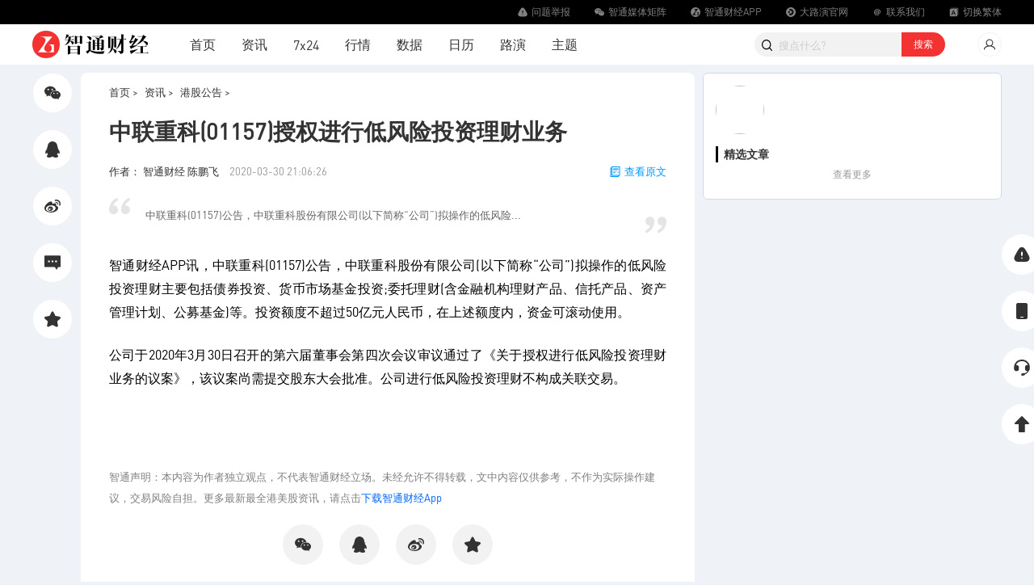

--- FILE ---
content_type: text/html;charset=UTF-8
request_url: https://www.zhitongcaijing.com/content/detail/288309.html
body_size: 7201
content:
<!DOCTYPE html>
<html lang="en">

<head>
  <meta charset="UTF-8" />
    <title>中联重科(01157)授权进行低风险投资理财业务</title>

  <meta name="keywords" content="中联重科_01157_智通财经网">
<meta name="description" content="中联重科(01157)公告，中联重科股份有限公司(以下简称“公司”)拟操作的低风险...">
<link href="/static/images/favicon.ico" rel="shortcut icon">
<link href="/static/images/favicon.ico" rel="shortcut icon">
<link href="/static/css/news.css" rel="stylesheet">
<link href="/static/css/auto_style.css" rel="stylesheet">
<link href="https://img.zhitongcaijing.com/static/plugins/css/chunk-vendors.css?v=4.5.35" rel="stylesheet">
<link href="https://img.zhitongcaijing.com/static/plugins/css/app.css?v=4.5.35" rel="stylesheet">
<link href="/static/css/base.css?v=4.5.35" rel="stylesheet">
<script src="https://img.zhitongcaijing.com/static/plugins/font/iconfont.js?v=4.5.35"></script>
<script src="https://img.zhitongcaijing.com/static/plugins/js/chunk-vendors.js?v=4.5.35"></script>
<script src="https://img.zhitongcaijing.com/static/plugins/js/app.js?v=4.5.35"></script></head>
<body>
  <div class="top-container-wrap">
        <div class="fixed-top">
  <div class="navbar-fixed">
    <div class="middle-box">
      <div class="navbar-item">
        <a href="/report.html" target="_blank">
          <svg data-v-74629d2a="" data-v-31fe183e="" aria-hidden="true" class="icon">
            <use data-v-74629d2a="" xlink:href="#iconjinggao-F"></use>
          </svg>
          <span>问题举报</span>
        </a>
      </div>
      <div class="navbar-item">
        <a href="/site/media.html" target="_blank">
          <svg class="icon" aria-hidden="true">
            <use xlink:href="#iconweixin"></use>
          </svg>
          <span>智通媒体矩阵</span>
        </a>
      </div>
      <div class="navbar-item pull-style-box">
        <a href="javascript:;">
          <svg class="icon" aria-hidden="true">
            <use xlink:href="#iconziyuan1"></use>
          </svg>
          <span>智通财经APP</span>
        </a>
        <div class="pull-style-bottom">
          <img src="/static/images/common/zhitongdown.png?v=2" />
          <div>下载智通财经APP</div>
        </div>
      </div>
      <div class="navbar-item">
        <a href="https://www.roadshowing.com/" target="_blank">
          <svg class="icon" aria-hidden="true">
            <use xlink:href="#iconziyuan3"></use>
          </svg>
          <span>大路演官网</span>
        </a>
      </div>
      <div class="navbar-item">
        <a href="/site/about.html?type=contact_us" target="_blank">
          <svg class="icon" aria-hidden="true">
            <use xlink:href="#iconyouxiang1"></use>
          </svg>
          <span>联系我们</span></a>
      </div>
      <div class="navbar-item choose-language">
        <a href="javascript:;">
          <svg class="icon" aria-hidden="true">
            <use xlink:href="#iconyuyan1"></use>
          </svg>
          <span>切换繁体</span>
        </a>
      </div>
    </div>
  </div>
  <div class="middle-box menu-wrap">
    <div class="logo-wrap">
      <div class="logo-box">
        <a href="/" title="智通财经"><img src="/static/images/logo.png" height="40" border="0" alt="智通财经" /></a>
      </div>
      <div class="menu-content-box">
        <div class="menu-item"><a href="/" target="_blank">首页</a></div>
        <div class="menu-item "><a href="/content/recommend.html" target="_blank">资讯</a></div>
        <div class="menu-item "><a href="/immediately.html" target="_blank">7x24</a></div>
        <div class="menu-item "><a href="/market.html" target="_blank">行情</a></div>
        <div class="menu-item "><a href="/data.html" target="_blank">数据</a></div>
        <div class="menu-item "><a href="/calendar.html?type=1" target="_blank">日历</a></div>
        <div class="menu-item">
          <a href="https://www.roadshowing.com" target="_blank">路演</a>
<!--          <span class="new-menu"></span>-->
        </div>
        <div class="menu-item "><a href="/theme.html" target="_blank">主题</a></div>
      </div>
    </div>
    <div id="menulogin">
    </div>
  </div>
</div>
<script type="text/javascript">
  window.ZTXX.menulogin('#menulogin');
  $(function() {
    window.language.tranInit(window.utils.getCookie('zh_choose_ztcj'));
    if (window.utils.getCookie('zh_choose_ztcj') == 'fan') {
      $('.choose-language').find('span').html('切换简体');
    } else {
      $('.choose-language').find('span').html('切换繁体');
    }
    $('.choose-language').click(function() {
      if ($(this).find('span').html() == '切换繁体') {
        window.language.tranInit('fan');
        location.reload();
      } else {
        window.language.tranInit('jian');
        location.reload();
      }
    })
  })
</script>

<!--顶部广告-->
    
<div class="middle-box content-wrap" id="fixed-anchor-point" style="margin-top: 10px;">
  <div class="content-detail-left">
    <div class="news-side-bar">
      <div class="fixed-inner-sider-box share-wrap-box">
        <div class="news-side-item" data-share-cmd="wechat">
          <div><span>分享<br />微信</span></div>
          <svg class="icon" aria-hidden="true">
            <use xlink:href="#iconweixin"></use>
          </svg>
        </div>
        <div class="news-side-item" data-share-cmd="QQZone">
          <div><span>分享<br />QQ</span></div>
          <svg class="icon" aria-hidden="true">
            <use xlink:href="#iconQQ"></use>
          </svg>
        </div>
        <div class="news-side-item" data-share-cmd="sina">
          <div><span>分享<br />微博</span></div>
          <svg class="icon" aria-hidden="true">
            <use xlink:href="#iconweibo"></use>
          </svg>
        </div>
        <div class="news-side-wrap" id="goto-comment">
          <!-- <span class="tag-style-box">15</span> -->
          <div class="news-side-item">
            <div><span>评论</span></div>
            <svg class="icon" aria-hidden="true">
              <use xlink:href="#iconpinglun"></use>
            </svg>
          </div>
        </div>
        <div class="news-side-item" data-collect="288309" data-type="article" style="">
          <div><span>收藏</span></div>
          <svg class="icon" aria-hidden="true">
            <use xlink:href="#iconshoucang"></use>
          </svg>
        </div>
        <div class="news-side-item uncollect" data-uncollect="288309" data-type="article" style="display:none">
          <div><span>取消<br />收藏</span></div>
          <svg class="icon" aria-hidden="true">
            <use xlink:href="#iconshoucang"></use>
          </svg>
        </div>
      </div>
    </div>
    <div class="news-content ">
      <div class="content-left news-detail-content-left">
                  <div class="news-content-navbar">
            <a href="/">首页 ></a>
            <a href="/news.html">资讯 ></a>
            <a href="/announcement.html"> 港股公告 ></a>
          </div>
          <h1 class="news-title">中联重科(01157)授权进行低风险投资理财业务</h1>
          <div class="news-authnor-box">
            <div class="news-authnor-left-box">
              <a href="/author/profile/112.html">作者：
                                智通财经                陈鹏飞              </a>
              <span>2020-03-30 21:06:26</span>
            </div>

                          <div class="right-text">
                <a href="https://www1.hkexnews.hk/listedco/listconews/sehk/2020/0330/2020033001973_c.pdf" target="_blank">
                  <svg aria-hidden="true" class="svg-icon icon">
                    <use xlink:href="#iconyuanwen"></use>
                  </svg>查看原文</a>
              </div>
                      </div>

                      <div class="digetst-box">
              <svg class="icon iconprev" aria-hidden="true">
                <use xlink:href="#iconyinyong-qian"></use>
              </svg>
              中联重科(01157)公告，中联重科股份有限公司(以下简称“公司”)拟操作的低风险...              <svg class="icon iconnext" aria-hidden="true">
                <use xlink:href="#iconyinyong-hou"></use>
              </svg>
            </div>
                    <div class="news-body-content">
                          <p>智通财经APP讯，中联重科(01157)公告，中联重科股份有限公司(以下简称“公司”)拟操作的低风险投资理财主要包括债券投资、货币市场基金投资;委托理财(含金融机构理财产品、信托产品、资产管理计划、公募基金)等。投资额度不超过50亿元人民币，在上述额度内，资金可滚动使用。</p><p>公司于2020年3月30日召开的第六届董事会第四次会议审议通过了《关于授权进行低风险投资理财业务的议案》，该议案尚需提交股东大会批准。公司进行低风险投资理财不构成关联交易。</p><p><br/></p>                        <div id="news-content"></div>
          </div>
        
        <div class="news-declare-box">
          智通声明：本内容为作者独立观点，不代表智通财经立场。未经允许不得转载，文中内容仅供参考，不作为实际操作建议，交易风险自担。更多最新最全港美股资讯，请点击<a href="https://www.zhitongcaijing.com/appdownload.html" target="_blank">下载智通财经App</a>
        </div>
                <div class="news-content-share-box">
          <div class="news-share-item-box" data-share-cmd="wechat">
            <div><span>分享<br />微信</span></div>
            <svg class="icon" aria-hidden="true">
              <use xlink:href="#iconweixin"></use>
            </svg>
          </div>
          <div class="news-share-item-box" data-share-cmd="QQZone">
            <div><span>分享<br />QQ</span></div>
            <svg class="icon" aria-hidden="true">
              <use xlink:href="#iconQQ"></use>
            </svg>
          </div>
          <div class="news-share-item-box" data-share-cmd="sina">
            <div><span>分享<br />微博</span></div>
            <svg class="icon" aria-hidden="true">
              <use xlink:href="#iconweibo"></use>
            </svg>
          </div>
          <div class="news-share-item-box" data-collect="288309" data-type="article" style="">
            <div><span>收藏</span></div>
            <svg class="icon" aria-hidden="true">
              <use xlink:href="#iconshoucang"></use>
            </svg>
          </div>
          <div class="news-share-item-box uncollect" data-uncollect="288309" data-type="article" style="display:none">
            <div><span>取消<br />收藏</span></div>
            <svg class="icon" aria-hidden="true">
              <use xlink:href="#iconshoucang"></use>
            </svg>
          </div>
        </div>
                  <div class="news-relevance-box">
            <div class="news-relevance-title">
              <svg class="icon prev-icon" aria-hidden="true">
                <use xlink:href="#iconxiangguanyuedu"></use>
              </svg>
              <span>相关阅读</span>
            </div>
            <div class="news-relevance-content">
                                                <div class="news-relevance-item">
                    <a href="/content/detail/288290.html">中联重科(01157)批准中联重科安徽工业车辆公司开展保兑仓业务</a>
                    <div>
                      <span>2020-03-30 20:50</span>
                      <span>陈鹏飞</span>
                    </div>
                  </div>
                                  <div class="news-relevance-item">
                    <a href="/content/detail/288270.html">中联重科(01157)年度纯利大增115.7%至43.81亿元</a>
                    <div>
                      <span>2020-03-30 20:27</span>
                      <span>谢雨霞</span>
                    </div>
                  </div>
                                  <div class="news-relevance-item">
                    <a href="/content/detail/288175.html">中联重科(01157)建议授予发行H股及A股的一般授权 </a>
                    <div>
                      <span>2020-03-30 19:07</span>
                      <span>张展雄</span>
                    </div>
                  </div>
                                  <div class="news-relevance-item">
                    <a href="/content/detail/285931.html">中联重科(01157)完成兑付10亿元“20中联重科SCP001”</a>
                    <div>
                      <span>2020-03-25 16:43</span>
                      <span>谢雨霞</span>
                    </div>
                  </div>
                                  <div class="news-relevance-item">
                    <a href="/content/detail/284366.html">全国社保基金理事会减持中联重科(01157)389.6万股，每股作价5.84港元</a>
                    <div>
                      <span>2020-03-20 19:28</span>
                      <span>张金亮</span>
                    </div>
                  </div>
                                          </div>
          </div>
              </div>
      <!-- <div style="margin: 10px 0 0" id="comment-wrap" class="content-left news-detail-content-left">
        <div id="comment-box"></div>
      </div> -->
    </div>
  </div>


  <div class="content-right">
          <div class="fixed-inner-sider-box">
        <div id="content-right"></div>
      </div>
      </div>

</div>
<script>
  var info = {"content_id":"288309","p_category_id":"53","category_id":"150","title":"\u4e2d\u8054\u91cd\u79d1(01157)\u6388\u6743\u8fdb\u884c\u4f4e\u98ce\u9669\u6295\u8d44\u7406\u8d22\u4e1a\u52a1","user_id":"112","column_or_author":"1","create_time":"1585573586","image":"https:\/\/img.zhitongcaijing.com\/gonggao\/ztcj_announce_15.jpeg?x-oss-process=image\/format,jpg\/quality,Q_80\/resize,w_250","content":"<p>\u667a\u901a\u8d22\u7ecfAPP\u8baf\uff0c\u4e2d\u8054\u91cd\u79d1(01157)\u516c\u544a\uff0c\u4e2d\u8054\u91cd\u79d1\u80a1\u4efd\u6709\u9650\u516c\u53f8(\u4ee5\u4e0b\u7b80\u79f0\u201c\u516c\u53f8\u201d)\u62df\u64cd\u4f5c\u7684\u4f4e\u98ce\u9669\u6295\u8d44\u7406\u8d22\u4e3b\u8981\u5305\u62ec\u503a\u5238\u6295\u8d44\u3001\u8d27\u5e01\u5e02\u573a\u57fa\u91d1\u6295\u8d44;\u59d4\u6258\u7406\u8d22(\u542b\u91d1\u878d\u673a\u6784\u7406\u8d22\u4ea7\u54c1\u3001\u4fe1\u6258\u4ea7\u54c1\u3001\u8d44\u4ea7\u7ba1\u7406\u8ba1\u5212\u3001\u516c\u52df\u57fa\u91d1)\u7b49\u3002\u6295\u8d44\u989d\u5ea6\u4e0d\u8d85\u8fc750\u4ebf\u5143\u4eba\u6c11\u5e01\uff0c\u5728\u4e0a\u8ff0\u989d\u5ea6\u5185\uff0c\u8d44\u91d1\u53ef\u6eda\u52a8\u4f7f\u7528\u3002<\/p><p>\u516c\u53f8\u4e8e2020\u5e743\u670830\u65e5\u53ec\u5f00\u7684\u7b2c\u516d\u5c4a\u8463\u4e8b\u4f1a\u7b2c\u56db\u6b21\u4f1a\u8bae\u5ba1\u8bae\u901a\u8fc7\u4e86\u300a\u5173\u4e8e\u6388\u6743\u8fdb\u884c\u4f4e\u98ce\u9669\u6295\u8d44\u7406\u8d22\u4e1a\u52a1\u7684\u8bae\u6848\u300b\uff0c\u8be5\u8bae\u6848\u5c1a\u9700\u63d0\u4ea4\u80a1\u4e1c\u5927\u4f1a\u6279\u51c6\u3002\u516c\u53f8\u8fdb\u884c\u4f4e\u98ce\u9669\u6295\u8d44\u7406\u8d22\u4e0d\u6784\u6210\u5173\u8054\u4ea4\u6613\u3002<\/p><p><br\/><\/p>","digest":"\u4e2d\u8054\u91cd\u79d1(01157)\u516c\u544a\uff0c\u4e2d\u8054\u91cd\u79d1\u80a1\u4efd\u6709\u9650\u516c\u53f8(\u4ee5\u4e0b\u7b80\u79f0\u201c\u516c\u53f8\u201d)\u62df\u64cd\u4f5c\u7684\u4f4e\u98ce\u9669...","keywords":"\u4e2d\u8054\u91cd\u79d1_01157_\u667a\u901a\u8d22\u7ecf\u7f51","create_user":",112,","category_path":"53,150,","fileUrl":"https:\/\/www1.hkexnews.hk\/listedco\/listconews\/sehk\/2020\/0330\/2020033001973_c.pdf","stock_list":"01157","type":"author","author_info":{"author_name":"\u9648\u9e4f\u98de","author_company":"","author_id":"112","introduce":"\u667a\u901a\u8d22\u7ecf\u8d44\u8baf\u7f16\u8f91","avatar":"https:\/\/img.zhitongcaijing.com\/image\/20190614\/20190614234920_44541.png?x-oss-process=image\/format,jpg\/quality,Q_80","url":"\/author\/profile\/112.html","author_type":"1"},"create_time_desc":"2020-03-30 21:06","user_create_time_desc":"2020-03-30 21:06:26","category":{"category_id":"53","category_name":"\u6e2f\u80a1\u516c\u544a"},"category_name":"\u6e2f\u80a1\u516c\u544a","url":"\/content\/detail\/288309.html","original_id":"288309","id":"288309","vip":"0","is_play":0,"unscramble_content":"","unscramble_title":"","has_unscramble":"0","collect":0,"theme_id":""};
  var types = "article";

  $(function() {
    function moduleType() {
      var type = info.type || 'illustrated';
      if (type == 'author' || type == 'column') { //专栏
        return 'illustrated'
      } else if (type == 'theme') { //主题
        return 'themeart';
      } else if (type == 'pic') { //图说
        return 'hotarticle';
      } else { //专题
        return 'topicart';
      }
    }
    if (types == 'announcement' || types == 'report') {
      window.ZTXX.articleList('#content-right-read', [{
        key: 'hotarticle'
      }, ])
    } else {
      window.ZTXX.articleList('#content-right', [{
        key: moduleType()
      }, ])
    }

    function getMainContent() {
      window.GET('/user/unscramble.html?content_id=288309').then(function(res) {
        if (res[0]) {
          $('#subscribe-vip-box').show();
          $('#news-content').empty()
          return;
        }
        $('#subscribe-vip-box').hide();
        $('#news-content').html(res[1])
      });
    }
    var followId = '';
    var followType = 'author';
    
    $("body").on('click', '.news-subscibe-button-box', function() {
      window.ZTXX.contentFollow(followId, followType).then(function(res) {
        if (res[0]) return;
        $(window).trigger('follow', {
          id: followId,
          type: followType,
          attention: 1
        })
      })
    });

    $('#goto-comment').on('click', function() {
      window.utils.scrollTo($("#comment-wrap").offset().top, 200)
    })
    $('.share-wrap-box, .news-content-share-box').on('click', '[data-share-cmd]', function(e) {
      switch ($(e.currentTarget).attr('data-share-cmd')) {
        case 'QQZone':
          return window.utils.shareQQZone();
        case 'sina':
          return window.utils.shareSina();
        case 'wechat':
          return window.utils.shareWechat();
      }
    });

    var collect = $('[data-collect]')
    var uncollect = $('[data-uncollect]')
    collect.on('click', function() {
      var type = $(this).attr('data-type');
      var content_id = $(this).attr('data-collect');

      window.ZTXX.checkLogin().then(function(res) {
        if (!res) return;
        window.POST('/user/collect.html', {
          type: type,
          content_id: content_id,
          status: 1
        }).then(function(res) {
          if (res[0]) return;
          collect.hide();
          uncollect.show()
        });
      });
    })
    uncollect.on('click', function() {
      var type = $(this).attr('data-type');
      var content_id = $(this).attr('data-uncollect');
      window.ZTXX.checkLogin().then(function(res) {
        if (!res) return;
        window.POST('/user/collect.html', {
          type: type,
          content_id: content_id,
          status: 0
        }).then(function(res) {
          if (res[0]) return;
          collect.show();
          uncollect.hide()
        });
      })
    })
  })
</script>  </div>

  <div class="footer-box">
  <div class="middle-box">
    <div class="foot-menu-box">
      <a href="/site/about.html">关于智通财经</a>
      <a href="/site/about.html?type=contact_us">联系我们</a>
      <a href="/site/about.html?type=business#business">商务合作</a>
      <a href="/site/about.html?type=join_us">加入我们</a>
      <a href="https://weibo.com/GGWJJ" target="_blank">微博@智通财经</a>
      <a href="/site/about.html?type=terms">用户协议</a>
      <a href="/site/about.html?type=privacy">隐私政策</a>
      <a href="https://www.12377.cn/" target="_blank">信息安全举报</a>
    </div>
    <div class="declare-box"><span>声明：</span>未经授权，不得复制、转载或以其他方式使用本网站的内容。智通财经及授权的第三方信息提供者竭力确保数据准确可靠，但不保证数据绝对正确。</div>
    <div class="friend-link-box">
      <div class="title-text">友链：</div>
      <div class="friend-link-content">
        <a href="http://finance.sina.com.cn/stock/hkstock/" target="_blank" title="新浪港股">新浪港股</a>
        <a href="http://www.10jqka.com.cn/" target="_blank" title="同花顺财经">同花顺财经</a>
        <a href="http://www.p5w.net/" target="_blank" title="全景网">全景网</a>
        <a href="http://www.eastmoney.com/" target="_blank" title="东方财富网">东方财富网</a>
        <a href="http://hk.stock.hexun.com/" target="_blank" title="和讯港股">和讯港股</a>
        <a href="http://hk.jrj.com.cn/" target="_blank" title="金融界港股">金融界港股</a>
        <a href="http://www.youliancloud.cn/" target="_blank" title="有连云">有连云</a>
        <a href="https://www.97caijing.com/" target="_blank" title="久期财经">久期财经</a>
        <a href="https://www.roadshowing.com/" target="_blank" title="大路演">大路演</a>
        <a href="https://www.popcj.com/" target="_blank" title="泡财经">泡财经</a>
        <a href="https://www.simuwang.com" target="_blank" title="私募排排网">私募排排网</a>
      </div>
    </div>
    <div class="copyright-box">
      <div>© 2013-2025 深圳智通财经信息科技服务有限公司 <a href="https://beian.miit.gov.cn" target="_blank">粤ICP备17091490号-1</a></div>
      <div class="beian-box">
        <img src="/static/images/common/beian.png" class="beian-img" />
        <a href="http://www.beian.gov.cn/portal/index.do" target="_blank">粤公网安备44030402001101</a>
        <img src="/static/images/common/gs.gif" class="gongshang-img" />

        <a href="http://fisbaobei.ifcert.cn/" target="_blank" style="margin-left: 20px;">粤金信备［2021］2号</a>

      </div>
    </div>
    <div class="down-fixed-img">
      <a href="https://www.zhitongcaijing.com/downloadapp.html" target="_blank">
        <img src="/static/images/common/zhitongdown.png" />
        扫码下载智通APP
      </a>
    </div>
  </div>
</div>
<script>
    (function(){
        var bp = document.createElement('script');
        var curProtocol = window.location.protocol.split(':')[0];
        if (curProtocol === 'https') {
            bp.src = 'https://zz.bdstatic.com/linksubmit/push.js';
        }
        else {
            bp.src = 'http://push.zhanzhang.baidu.com/push.js';
        }
        var s = document.getElementsByTagName("script")[0];
        s.parentNode.insertBefore(bp, s);
    })();
</script>
<script>
    var _hmt = _hmt || [];
    (function() {
        var hm = document.createElement("script");
        hm.src = "https://hm.baidu.com/hm.js?798bcc2e164540abf265d2beeb49b3b0";
        var s = document.getElementsByTagName("script")[0];
        s.parentNode.insertBefore(hm, s);
    })();
</script>
<script type="text/javascript">var cnzz_protocol = (("https:" == document.location.protocol) ? " https://" : " http://");
    document.write(unescape("%3Cspan id='cnzz_stat_icon_1258425140' style='display:none' %3E%3C/span%3E%3Cscript src='" + cnzz_protocol + "s4.cnzz.com/z_stat.php%3Fid%3D1258425140' type='text/javascript'%3E%3C/script%3E"));</script>    <script>
    window.ZTXX.sidebar();
  </script>

</body>

</html>


--- FILE ---
content_type: text/css
request_url: https://www.zhitongcaijing.com/static/css/news.css
body_size: 3126
content:
.content-wrap {
  margin-top: 20px;
}

.content-right {
  margin: 0 0 0 30px;
}

.content-detail-left {
  display: flex;
}

.news-side-bar {
  width: 50px;
  flex: none;
  margin-right: 10px;
}

.news-side-item {
  width: 50px;
  height: 50px;
  display: flex;
  align-items: center;
  justify-content: center;
  border: 1px solid rgb(242, 242, 242);
  border-radius: 50%;
  position: relative;
  overflow: hidden;
  font-size: 13px;
  color: #333333;
  margin-bottom: 20px;
  background-color: #fff;
}

.news-side-item>div {
  width: 100%;
  height: 100%;
  position: absolute;
  top: 0;
  cursor: pointer;
  left: 0;
  display: flex;
  align-items: center;
  justify-content: center;
  padding: 140% 0 0;
  transition: all 0.2s;
  line-height: 1.3;
  background: rgba(255, 255, 255, 0);
}

.news-side-item>div span {
  display: block;
  text-align: center;
}

.news-side-item:hover>div {
  padding: 0 0 0;
  background: rgba(255, 255, 255, 1);
}

.news-side-item .icon {
  font-size: 20px;
}

.news-side-wrap {
  position: relative;
}

.news-side-wrap .tag-style-box {
  position: absolute;
  top: 0;
  right: 0;
  z-index: 1;
  font-size: 12px;
}

.news-content {
  flex: 1;
}

.news-title {
  font-size: 28px;
  margin: 20px 0 0;
  padding: 0;
  font-weight: bold;
}

.news-authnor-box {
  margin: 20px 0;
  font-size: 13px;
  display: flex;
  justify-content: space-between;
  align-items: center;
}

.news-authnor-box .right-text {
  display: flex;
  align-items: center;
  color: #0099ff;
}

.news-authnor-box .right-text .icon {
  margin: 0 5px 0 0;
}

.news-authnor-box .news-authnor-left-box a {
  color: rgba(51, 51, 51, 1);
  margin: 0 10px 0 0;
}

.news-authnor-box .news-authnor-left-box span {
  color: rgba(51, 51, 51, 0.5);
}

.news-relevance-content {
  padding: 10px 20px;
  background: rgb(249, 249, 249);
}

.news-relevance-item {
  margin: 20px 0;
  display: flex;
  flex-direction: column;
}

.news-relevance-item:first-of-type {
  margin-top: 0;
}

.news-relevance-item:last-of-type {
  margin-bottom: 0;
}

.news-relevance-item div span:first-of-type {
  margin: 0 15px 0 0;
}

.news-relevance-item div span {
  color: rgba(51, 51, 51, 0.5);
  font-size: 12px;
}

.news-relevance-content a {
  font-weight: bold;
  font-size: 15px;
  margin: 0 0 10px;
}

.news-relevance-content a:hover {
  color: rgb(245, 50, 50);
}

.news-content-navbar {
  font-size: 13px;
}

.news-content-navbar a {
  margin: 0 5px 0 0;
}

.news-content-navbar a:hover {
  color: rgb(245, 50, 50);
}

.news-body-content {
  line-height: 1.8;
  color: #000;
}

.news-body-content img,
.news-body-content video {
  max-width: 100%;
}

.news-banner-box {
  margin: 30px 0 0;
  border-radius: 6px;
  overflow: hidden;
  position: relative;
  width: 100%;
  height: 150px;
}

.news-banner-box img {
  width: 100%;
  height: 100%;
}

.news-relevance-title {
  height: 40px;
  display: flex;
  align-items: center;
  font-size: 15px;
  font-weight: bold;
}

.news-relevance-title .prev-icon {
  margin: 0 10px 0 0;
  font-size: 16px;
}

.news-relevance-box {}

.news-declare-box {
  color: rgba(0, 0, 0, 0.5);
  font-size: 13px;
  margin: 30px 0 0;
  line-height: 26px;
}

.news-declare-box a {
  color: #0066ff;
}

.news-declare-box a:hover {
  color: rgb(0, 204, 255);
}

.tabbar-wrap {
  display: flex;
  justify-content: space-between;
  align-items: center;
}

.tabbar-picture-switch {
  display: flex;
  font-size: 16px;
}

.tabbar-picture-switch a {
  width: 24px;
  height: 24px;
  display: flex;
  justify-content: space-between;
  align-items: center;
  justify-content: center;
  border-radius: 6px;
  margin: 0 0 0 2px;
}

.tabbar-picture-switch a.selected {
  color: #fff;
  background: #f53232;
}

.content-left.news-detail-content-left {
  padding: 15px 35px;
  border: none;
}

.news-body-content {
  font-size: 16px;
  line-height: 29px;
  text-align: left;
}

.news-body-content h1 {
  line-height: 39px;
  font-size: 26px;
  color: #444444;
  font-weight: normal;
  padding: 10px 0;
}

.news-body-content img {
  max-width: 100%;
  height: auto !important;
}

.news-body-content .type {
  height: 30px;
  line-height: 30px;
  color: #ffffff;
  font-size: 16px;
  background: #cc5252;
  border-radius: 5px;
  padding: 0 20px;
  display: inline-block;
}

.news-body-content .pdflink {
  height: 30px;
  line-height: 30px;
  padding-left: 30px;
  color: #a0a0a0;
  text-decoration: none !important;
  background: url(../images/detail-pdf-icon.png) left center no-repeat;
  float: right;
}

.news-body-content .pdflink:hover {
  color: #cc2929;
}

.news-body-content p {
  line-height: 29px;
  text-align: justify;
  padding: 12px 0;
}

.news-body-content p.demo1,
.news-body-content p.demo2,
.news-body-content p.demo3,
.news-body-content p.demo4,
.news-body-content p.demo5 {
  position: relative;
  font-size: 14px;
  line-height: 24px;
  padding: 10px 15px;
  margin: 5px 0;
  background: #eeeeee;
}

.news-body-content p.demo2:before {
  position: absolute;
  width: 100%;
  height: 3px;
  background: #cccccc;
  left: 0;
  top: 0;
  content: "";
}

.news-body-content p.demo3:before,
.news-body-content p.demo3:after {
  position: absolute;
  width: 10px;
  height: 10px;
  background: #cccccc;
  content: "";
}

.news-body-content p.demo3:before {
  left: 0;
  top: 0;
}

.news-body-content p.demo3:after {
  right: 0;
  bottom: 0;
}

.news-body-content p.demo4:before {
  position: absolute;
  width: 3px;
  background: #cccccc;
  left: 0;
  top: 0;
  bottom: 0;
  content: "";
}

.news-body-content p.demo5:before,
.news-body-content p.demo5:after {
  position: absolute;
  width: 30px;
  height: 30px;
  border: #cccccc 3px solid;
  content: "";
}

.news-body-content p.demo5:before {
  border-right: none;
  border-bottom: none;
  left: 0;
  top: 0;
}

.news-body-content p.demo5:after {
  border-top: none;
  border-left: none;
  right: 0;
  bottom: 0;
}

.news-body-content p.demo6 {
  position: relative;
  font-size: 18px;
  font-weight: bold;
  color: #cc2929;
  padding: 0 15px;
  margin: 10px 0;
}

.news-body-content p.demo6:before {
  position: absolute;
  width: 4px;
  background: #cc2929;
  left: 0;
  top: 3px;
  bottom: 3px;
  content: "";
}

.news-body-content a {
  color: #e00;
}

.news-body-content a:hover {
  text-decoration: underline;
}

.news-body-content figure {
  margin-top: 20px;
  font-size: 16px;
  line-height: 0;
}

.news-body-content .share {
  height: 42px;
  margin: 20px 0;
}

.news-body-content .share a {
  width: 100px;
  height: 40px;
  line-height: 40px;
  border: #eeeeee 1px solid;
  text-align: center;
  cursor: pointer;
  color: #666666;
  margin-left: 10px;
  float: left;
}

.news-body-content .share a:first-child {
  margin-left: 0;
}

.news-body-content .share a:hover {
  border-color: #ffbe33;
}

.news-content-share-box {
  display: flex;
  justify-content: center;
  align-items: center;
  margin: 20px 0;
}

.news-content-share-box .news-share-item-box {
  width: 50px;
  height: 50px;
  display: flex;
  align-items: center;
  justify-content: center;
  border: 1px solid rgb(242, 242, 242);
  border-radius: 50%;
  position: relative;
  overflow: hidden;
  font-size: 13px;
  color: #333333;
  background-color: rgba(242, 242, 242, 1);
  margin: 0 10px;
}

.news-content-share-box .news-share-item-box>div {
  width: 100%;
  height: 100%;
  position: absolute;
  top: 0;
  cursor: pointer;
  left: 0;
  display: flex;
  align-items: center;
  justify-content: center;
  padding: 140% 0 0;
  transition: all 0.2s;
  line-height: 1.3;
  background: rgba(255, 255, 255, 0);
}

.news-content-share-box .news-share-item-box>div span {
  display: block;
  text-align: center;
}

.news-content-share-box .news-share-item-box:hover>div {
  padding: 0 0 0;
  background: rgba(255, 255, 255, 1);
}

.news-content-share-box .news-share-item-box .icon {
  font-size: 20px;
}

.specialtopic-box:not(.not-image-box) .info-list-item .photo-image {
  margin: 0;
  width: 100%;
  height: 265px;
  position: relative;
}

.specialtopic-box:not(.not-image-box) .info-list-item .photo-image::before {
  content: "";
  position: absolute;
  bottom: 0;
  left: 0;
  right: 0;
  top: 0;
  background: linear-gradient(to bottom, rgba(0, 0, 0, 0), rgba(0, 0, 0, 0.6));
  z-index: 2
}

.specialtopic-box:not(.not-image-box) .info-list-item .info-item-content {
  position: absolute;
  left: 0;
  bottom: 0;
  right: 0;
  padding: 0 0 30px 20px;
  color: #fff;
  z-index: 3;
}

.specialtopic-box:not(.not-image-box) .info-item-content-title {
  font-size: 18px;
}

.reportdetail-info {
  display: flex;
  justify-content: space-between;
  align-items: center;
  background-color: rgba(242, 242, 242, 0.5);
  margin: 20px 0;
  padding: 10px 10px;
  border-radius: 6px;
}

.reportdetail-info .reportdetail-left-info {
  display: flex;
}

.reportdetail-info .reportdetail-left-info .company-logo-avatar {
  width: 40px;
  height: 40px;
  border-radius: 8px;
  background-color: #fff;
  background-size: contain;
  background-repeat: no-repeat;
  background-position: center center;
  flex: none;
  margin: 0 10px 0 0;
  border: 1px solid #e4e4e4;
}

.reportdetail-info .secu-title-box a:hover,
.reportdetail-info .secu-title-box a:hover *,
.reportdetail-info .right-text:hover {
  color: rgb(0, 116, 254);
}

.reportdetail-info .secu-title {
  font-weight: bold;
}

.reportdetail-info .right-text {
  font-size: 12px;
}

.reportdetail-info .operat-style-box {
  display: flex;
  font-size: 12px;
}

.reportdetail-info .operat-style-box>div {
  margin: 0 10px 0 0;
}

.reportdetail-info .operat-style-box>div:last-of-type {
  margin: 0;
}

.pdf-style-box {
  display: flex;
  justify-content: center;
  align-items: center;
  flex-direction: column;
  margin: 40px 0;
}

.pdf-style-box img {
  width: 114px;
  height: 160px;
}

.pdf-style-box a {
  height: 30px;
  display: flex;
  align-items: center;
  padding: 0 20px;
  border-radius: 30px;
  border: 1px solid #808080;
  font-size: 12px;
  margin-top: 10px;
}

.pdf-style-box a:hover {
  color: #f53232;
  border-color: #f53232;
}

.pdf-style-box a:active {
  color: #fff;
  background: #f53232;
}

.gray-text {
  color: rgba(51, 51, 51, 0.5);
}

.uncollect {
  background: rgb(255, 204, 0) !important;
  color: #fff !important;
}

.uncollect:hover>div {
  background: rgb(255, 204, 0) !important;
}

.tabbar-sub-wrap ul {
  display: flex;
  height: 40px;
  align-items: center;
}

.tabbar-sub-wrap ul li {
  height: 22px;
  display: flex;
  align-items: center;
  margin-right: 10px;
  border: 1px solid #e4e4e4;
  border-radius: 2px;
  font-size: 12px;
  color: rgba(51, 51, 51, 0.7);
}

.tabbar-sub-wrap ul li a {
  display: block;
  padding: 0 18px;
}

.tabbar-sub-wrap ul li:hover {
  border-color: #fa9999;
  color: rgb(245, 50, 50);
}

.tabbar-sub-wrap ul li.selected {
  font-weight: 900;
  color: rgb(245, 50, 50);
  border-color: #feebeb;
  background: #feebeb;
}

.digetst-box {
  color: rgba(51, 51, 51, 0.75);
  font-size: 13px;
  padding: 15px 45px;
  position: relative;
  margin: 5px 0 10px;
}

.digetst-box .iconprev {
  position: absolute;
  left: 0;
  top: 0;
  font-size: 26px;
  color: rgb(228, 228, 228);
}

.digetst-box .iconnext {
  position: absolute;
  right: 0;
  bottom: 0;
  font-size: 26px;
  color: rgb(228, 228, 228);
}


.telegram-origin-wrap {}

.telegram-title,
.telegram-origin-title {
  height: 40px;
  display: flex;
  align-items: center;
  color: #333;
  ;
  font-weight: bold;
  font-size: 18px;
}

.telegram-title img,
.telegram-origin-title img {
  display: block;
  margin-right: 6px;
}

.telegram-origin-contentn-title {
  font-weight: bold;
}

.telegram-origin-contentn {
  background-color: rgba(247, 247, 247, 1);
  border-radius: 16px;
  ;
  line-height: 28px;
  padding: 20px;
}

.telegram-wrap {}

.telegram-title {
  margin-top: 10px;
  border-bottom: 1px solid rgba(229, 229, 229, 1);
}

.news-subscibe-box {
  background-color: rgb(255, 255, 255);
  box-sizing: border-box;
  width: 600px;
  margin: 0 auto;
  position: relative;
  border-width: 1px;
  border-style: solid;
  border-color: rgb(229, 229, 229);
  border-radius: 8px;
  box-shadow: rgba(0, 0, 0, 0.05) 0px 10px 20px;
  padding-bottom: 20px;
  overflow: hidden;
}

.news-subscibe-title-box {
  text-align: center;
  height: 50px;
  line-height: 50px;
  font-weight: 700;
  font-size: 17px;
}

.news-subscibe-content-box {
  font-size: 12px;
  line-height: 20px;
  color: #525252;
  text-align: center;
}

.news-subscibe-button-box {
  width: 440px;
  height: 40px;
  background-color: rgb(33, 33, 33);
  border-radius: 4px;
  font-size: 16px;
  color: rgb(255, 255, 255);
  margin: 10px auto 0;
  line-height: 40px;

  text-align: center;
  cursor: pointer;
}

.news-subscibe-tag-box {
  position: absolute;
  top: 10px;
  right: -80px;
  width: 200px;
  text-align: center;
  line-height: 20px;
  height: 20px;
  padding-left: 5px;
  background: -webkit-linear-gradient(0deg, rgba(246, 222, 174, 1) 0%, rgba(246, 222, 174, 1) 0%, rgba(223, 185, 128, 1) 100%, rgba(223, 185, 128, 1) 100%);
  background: -moz-linear-gradient(90deg, rgba(246, 222, 174, 1) 0%, rgba(246, 222, 174, 1) 0%, rgba(223, 185, 128, 1) 100%, rgba(223, 185, 128, 1) 100%);
  background:
    linear-gradient(90deg, rgba(246, 222, 174, 1) 0%, rgba(246, 222, 174, 1) 0%, rgba(223, 185, 128, 1) 100%, rgba(223, 185, 128, 1) 100%);
  font-weight: 700;
  font-size: 14px;
  color: #000000;
  -webkit-transform: rotate(45deg);
  -moz-transform: rotate(45deg);
  -ms-transform: rotate(45deg);
  transform: rotate(45deg);
}

--- FILE ---
content_type: text/css
request_url: https://www.zhitongcaijing.com/static/css/auto_style.css
body_size: 2166
content:


/* 旧版自动写稿 */
/* 自动写搞详情样式四 */
.autowrite-style-four{ background: #f2f2f2; border-radius: 6px;}
.autowrite-style-four dl{ line-height: 20px; border-top: #DDDDDD 1px solid;}
.autowrite-style-four dl:first-child{ border-top: none;}
.autowrite-style-four dl dt{ width: 70px; text-align: center; padding: 10px 0; float: left;}
.autowrite-style-four dl dd{ font-size: 14px; margin-left: 70px;}
.autowrite-style-four dl dd div{ border-top: #DDDDDD 1px solid; padding: 10px; padding-left: 0;}
.autowrite-style-four dl dd div:first-child{ border-top: none;}
.autowrite-style-four dl dd div img{ width: 30px !important; height: 20px !important; border-radius: 5px; float: left;}
.autowrite-style-four dl dd div label{ width: 30px; height: 20px; float: right;}
.autowrite-style-four dl dd div label.one{ background: url(/public/images/auto-write-x1.png) no-repeat;}
.autowrite-style-four dl dd div label.two{ background: url(/public/images/auto-write-x2.png) no-repeat;}
.autowrite-style-four dl dd div label.three{ background: url(/public/images/auto-write-x3.png) no-repeat;}
.autowrite-style-four dl dd div h4{ color: #000000; font-weight: normal; margin: 0 40px;}
.autowrite-style-four dl dd div p{ line-height: 20px; text-align: right; padding: 0; padding-top: 15px; font-size: 14px;}

/* table */
.table{ width:100%; border:none; table-layout:fixed; border-collapse: collapse;}
.table-a{ border-collapse: inherit;}
.table-a th{ width: 55px; text-align: center; font-weight: normal;}
.table-a th,.table-a td{ line-height: 24px; border-radius: 5px; background: #f2f2f2; padding: 10px;}
.table-a td h4{ line-height: 25px; font-size: 16px; font-weight: normal; padding-left: 28px; margin-bottom: 10px; background-image: url(/public/images/auto-write-t.png); background-position: 0 2px; background-repeat: no-repeat;}
.table-a td p{ line-height: 22px; font-size: 14px; color: #A0A0A0; padding: 0; padding-left: 28px; background: url(/public/images/auto-write-add.png) top left no-repeat;}

.table-b{ background: #FFFFFF; border-collapse: inherit;}
.table-b th,.table-b td{ line-height: 24px; padding: 10px 15px;}
.table-b th{ text-align: center; color: #FFFFFF; font-weight: normal;}
.table-b.style-a th{ background: #53a0d7;}
.table-b.style-b th{ background: #d75353;}
.table-b.style-c th{ background: #78cbce;}
.table-b th:first-child{ text-align: left;}
.table-b td{ text-align: right; background: #ffffff;}
.table-b td:first-child{ text-align: left;}
.table-b tr:nth-child(odd) td{ background: #f2f2f2;}

.table-c{ background: #FFFFFF; border-collapse: inherit;}
.table-c th,.table-c td{ line-height: 24px; padding: 10px;}
.table-c th{ text-align: center; color: #FFFFFF; font-weight: normal; background: #cc5252;}
.table-c td{ text-align: center; background: #f2f2f2; padding: 5px 10px;}
.table-c td label{ width: 49%; line-height: 22px; text-align: left; background: #FFFFFF; border-radius: 5px; padding: 8px 10px; margin: 5px 0; box-sizing: border-box; float: left;}
.table-c td label:nth-child(even){ float: right;}
.table-c td label span{ font-size: 14px;}




/* 旧版自动写稿 -- 结束 */



/*  新版自动写稿  */
table.auto_table1{
	font-size: 13px;
	border-collapse: collapse;
	border: 1px solid #CCCCCC;
	width: 100%;
}
table.auto_table1>tbody>tr>th{
	height: 40px;
	vertical-align: middle;
	text-align: center;
	background-color: #FFC963;
	border: 1px solid #FFC963;
	border-right: 1px solid #FFFFFF;
}
table.auto_table1>tbody>tr>th:last-child{
	border-right: 1px solid #FFC963;
}


table.auto_table1>tbody>tr>td{
	text-align: center;
	border: 1px solid #CCCCCC;
	padding-top: 13px;
	padding-bottom: 13px;
	line-height: 18px;
}

.auto_title{
	margin-top: 30px;
	font-size: 16px;
	font-weight: bold;
	line-height: 22px;
	margin-bottom: 10px;
}

.auto_title2{
	margin-top: 30px;
	font-size: 16px;
	font-weight: normal;
	line-height: 22px;
	margin-bottom: 10px;
}


.auto_four{
	margin-top: 0;
}
.auto_four dl{
	border-top: 1px solid #CCCCCC;
	border-left: 1px solid #CCCCCC;
	border-right: 1px solid #CCCCCC;
	display: flex;
	box-sizing: border-box;
}
.auto_four dl:last-of-type{
	border-bottom: 1px solid #CCCCCC;
} 

.auto_four dl dt{
	display: flex;
	align-items: center;
	justify-content: center;
	font-size: 18px;
	/* font-weight: bold; */
	border-right: 1px solid #CCCCCC;
	width: 70px;
}

.auto_four dl dd{
	flex: 1;
}
.auto_four dl dd .item{
	border-bottom: 1px solid #CCCCCC;
	flex: 1;
	display: flex;
	flex-direction: column;
	justify-content: space-between;
	box-sizing: border-box;
	padding: 10px;
}

.auto_four dl dd .item:last-child{
	border-bottom: 0;
}

.auto_four dl dd .item .top1{
	display: flex;
	align-items: center;
	justify-content: space-between;
}
.auto_four dl dd .item .top1 .top1_left{
	display: flex;
	align-items: center;
}
.auto_four dl dd .item .top1 .star{
	display: inline-flex;
	align-items: center;
}

.auto_four dl dd .item .top1 .star span{
	display: inline-block;
	width: 16px;
	height: 16px;
	margin-left: 10px;
	background: url(/public/images/star2.png) no-repeat;
	background-size: cover;
}

.auto_four dl dd .item .top1 .one span:nth-child(1){
	background: url(/public/images/star1.png) no-repeat;
	background-size: cover;
}

.auto_four dl dd .item .top1 .two span:nth-child(1){
	background: url(/public/images/star1.png) no-repeat;
	background-size: cover;
}
.auto_four dl dd .item .top1 .two span:nth-child(2){
	background: url(/public/images/star1.png) no-repeat;
	background-size: cover;
}

.auto_four dl dd .item .top1 .three span{
	background: url(/public/images/star1.png) no-repeat;
	background-size: cover;
}


.auto_four dl dd .item .top1 .top1_left img{
	width: 20px;
	height: 14px;
}

.auto_four dl dd .item .top1 .top1_left span{
	margin-left: 10px;
	color: #868686;
	font-size: 13px;
}

.auto_four dl dd .item h4{
	color:#212121;
	font-size: 13px;
	line-height: 18px;
}

.auto_four dl dd .item .bottom{
	color: #868686;
	margin-top: 10px;
	font-size: 13px;
	line-height: 18px;
}

.m_l20{
	margin-left: 20px;
}


table.auto_table2{
	font-size: 13px;
	border-collapse: collapse;
	border: 1px solid #CCCCCC;
	width: 100%;
}
table.auto_table2 tr{
	border-bottom: 1px solid #CCCCCC;
}
table.auto_table2 tr td:first-child{
	border-right: 1px solid #CCCCCC;
	font-size: 18px;
	/* font-weight: bold; */
	color: #212121;
	box-sizing: border-box;
	padding-left: 10px;
	padding-right: 10px;
	
}

table.auto_table2 tr td{
	box-sizing: border-box;
	padding: 10px;
}
table.auto_table2 tr td .item1{
	position: relative;
	color: #212121;
	font-size: 13px;
	font-weight: bold;
	line-height: 18px;
	padding-left: 30px;
}

table.auto_table2 tr td .item1 .icon1{
	position: absolute;
	display: inline-block;
	width: 20px;
	height: 20px;
	background: url(/public/images/icon1.png) no-repeat;
	background-size: cover;
	left: 0;
	top:50%;
	margin-top:-10px;
}


table.auto_table2 tr td .item2 .icon2{
	display: inline-block;
	width: 20px;
	height: 20px;
	flex-shrink: 0;
	margin-right: 10px;
	background: url(/public/images/icon2.png) no-repeat;
	background-size: cover;
}

table.auto_table2 tr td .item2{
	margin-top: 20px;
	color: #868686;
	font-size: 13px;
	font-weight: bold;
	line-height: 18px;
	display: flex;
	align-items: center;
}

table.auto_table3{
	font-size: 13px;
	border-collapse: collapse;
	border: 1px solid #CCCCCC;
	width: 100%;
}
table.auto_table3>tbody>tr>th{
	height: 40px;
	vertical-align: middle;
	background-color: #FFC963;
	text-align: center;
	border: 1px solid #FFC963;
	border-right: 1px solid #ffffff;
}

table.auto_table3>tbody>tr>th:last-child{
	border-right: 1px solid #FFC963;
}

table.auto_table3>tbody>tr>td:nth-child(1){
	text-align: left;
	box-sizing: border-box;
}
.na_box{
	box-sizing: border-box;
	padding-left: 5px;
	padding-right: 5px;
}

table.auto_table3>tbody>tr>td{
	border: 1px solid #CCCCCC;
	line-height: 18px;
}

table.auto_table3>tbody>tr>td .c_lis ul{
	display: flex;
	flex-wrap: wrap;
}
table.auto_table3>tbody>tr>td .c_lis ul li{
	flex-shrink: 0;
	width: 50%;
	min-height: 40px;
	box-sizing: border-box;
	border-top: 1px solid #CCCCCC;
	display: flex;
	padding-left: 10px;
	padding-right: 10px;
	flex-direction: column;
}

table.auto_table3>tbody>tr>td .c_lis ul li:nth-child(1){
	border-top: 0;
}
table.auto_table3>tbody>tr>td .c_lis ul li:nth-child(2){
	border-top: 0;
}

table.auto_table3>tbody>tr>td .c_lis ul li:nth-child(odd){
	border-right: 1px solid #CCCCCC;
}

.ar_red{
	font-weight: bold;
	color: #CC2929;
}
.ar_yellow{
	font-weight: bold;
	color: #FA7F54;
}


/* table 加颜色 */
.table-title-deepen {
	background-color: #f1a820 !important;
}
.table-deepen-up {
	color: #CC2929;
}
.table-deepen-down {
	color: #35AA11;
}
.des-weight {font-weight: 900;}

--- FILE ---
content_type: text/css
request_url: https://img.zhitongcaijing.com/static/plugins/css/app.css?v=4.5.35
body_size: 9097
content:
.el-table th>.cell,.el-table .cell{padding:0 5px}.el-message-box.custom-confirm-box{padding-bottom:0;width:320px}.el-message-box.custom-confirm-box .el-message-box__header{padding-top:10px;padding-bottom:0}.el-message-box.custom-confirm-box .el-message-box__header .el-message-box__title{display:-webkit-box;display:-ms-flexbox;display:flex;-webkit-box-align:center;-ms-flex-align:center;align-items:center;-webkit-box-pack:center;-ms-flex-pack:center;justify-content:center;font-size:16px;font-weight:700;color:#333;height:40px;margin-bottom:10px}.el-message-box.custom-confirm-box .el-message-box__content{padding:0 15px;text-align:center}.el-message-box.custom-confirm-box .el-message-box__content .el-message-box__container{min-height:60px}.el-message-box.custom-confirm-box .el-message-box__btns{display:-webkit-box;display:-ms-flexbox;display:flex;padding:0;margin:0 15px;border-top:1px #f2f2f2 solid}.el-message-box.custom-confirm-box .el-message-box__btns button{margin:0;width:50%;height:50px;display:-webkit-box;display:-ms-flexbox;display:flex;-webkit-box-align:center;-ms-flex-align:center;align-items:center;-webkit-box-pack:center;-ms-flex-pack:center;justify-content:center;background:rgba(0,0,0,0);border-radius:0;border:0;font-size:14px;font-weight:400;color:#333}.el-message-box.custom-confirm-box .el-message-box__btns button.el-button--primary{color:#f53232}.global-alert-message-box .el-icon-error{display:none}.el-checkbox .el-checkbox__input.is-checked .el-checkbox__inner,.el-checkbox .el-checkbox__input.is-indeterminate .el-checkbox__inner{background-color:red;border-color:red}.el-checkbox .el-checkbox__inner:hover{border-color:red}.el-checkbox .el-checkbox__input.is-checked+.el-checkbox__label{color:red}.el-radio .el-radio__input.is-checked .el-radio__inner{border-color:red;background:red}.el-radio .el-radio__input.is-checked+.el-radio__label{color:red}
.delay-data-des[data-v-3122647c]{position:fixed;top:50%;left:50%;width:320px;background-color:#fff;border-radius:5px;-webkit-box-shadow:0 0 10px rgba(0,0,0,.1);box-shadow:0 0 10px rgba(0,0,0,.1);z-index:10;-webkit-transform:translate(-50%, -50%);transform:translate(-50%, -50%);z-index:101}.delay-data-des .footer[data-v-3122647c]{height:50px;display:-webkit-box;display:-ms-flexbox;display:flex;-webkit-box-pack:center;-ms-flex-pack:center;justify-content:center;-webkit-box-align:center;-ms-flex-align:center;align-items:center;margin-top:6px}.delay-data-des #drag-bar[data-v-3122647c]{padding:10px 20px 0}.full-mask[data-v-3122647c]{position:fixed;top:0;left:0;right:0;bottom:0;background-color:rgba(0,0,0,.75);z-index:99;-webkit-transition:all 3s ease-in;transition:all 3s ease-in}
.error-tips[data-v-84d11d80]{height:100%;display:-webkit-box;display:-ms-flexbox;display:flex;-webkit-box-align:center;-ms-flex-align:center;align-items:center;-webkit-box-pack:center;-ms-flex-pack:center;justify-content:center}

.svg-icon[data-v-74629d2a] {
  width: 1em;
  height: 1em;
  vertical-align: -0.15em;
  fill: currentColor;
  overflow: hidden;
}

.scroll-table[data-v-3bfcffc6]{background:#fff;padding:0 15px 20px;font-size:12px;position:relative;border-top:1px solid #ececec}.scroll-table .scroll-table-container[data-v-3bfcffc6]{display:-webkit-box;display:-ms-flexbox;display:flex;overflow:hidden}.scroll-table .scroll-table-container .scroll-table-left[data-v-3bfcffc6]{display:-webkit-box;display:-ms-flexbox;display:flex;-webkit-box-orient:vertical;-webkit-box-direction:normal;-ms-flex-direction:column;flex-direction:column;width:180px;color:rgba(51,51,51,.5)}.scroll-table .scroll-table-container .scroll-table-left .scroll-table-left-top[data-v-3bfcffc6]{position:relative;z-index:10}.scroll-table .scroll-table-container .scroll-table-left .freeze-left tr[data-v-3bfcffc6]:not(:first-child):hover{background-color:#e6f1ff !important}.scroll-table .scroll-table-container .scroll-table-right[data-v-3bfcffc6]{overflow:hidden;-webkit-box-flex:1;-ms-flex:1;flex:1;display:-webkit-box;display:-ms-flexbox;display:flex;-webkit-box-orient:vertical;-webkit-box-direction:normal;-ms-flex-direction:column;flex-direction:column;position:relative}.scroll-table .scroll-table-container .scroll-table-right .scroll-table-right-content[data-v-3bfcffc6]{-webkit-box-flex:1;-ms-flex:1;flex:1;overflow:hidden}.scroll-table .scroll-table-container .scroll-table-right .scroll-table-right-content>td[data-v-3bfcffc6],.scroll-table .scroll-table-container .scroll-table-right .scroll-table-right-content div[data-v-3bfcffc6]{width:85px}.scroll-table .scroll-table-container .scroll-table-right .scroll-table-right-content .hascode[data-v-3bfcffc6]:not(:first-child):hover{background-color:#e6f1ff;border-color:#e6f1ff}.scroll-table .scroll-table-container .scroll-table-right .scroll-table-right-content .hascode:not(:first-child):hover>.hascode-td[data-v-3bfcffc6]{background-color:#e6f1ff !important}.scroll-table .scroll-table-container .scroll-table-right .scroll-table-right-content .hascode:not(:first-child)>.hascode-td[data-v-3bfcffc6]:hover{background-color:#cfe4ff !important;border-color:#cfe4ff;position:relative}.scroll-table .scroll-table-container .scroll-table-right .scroll-table-right-content .hascode:not(:first-child)>.hascode-td[data-v-3bfcffc6]:hover::after{content:"";position:absolute;left:0;right:0;bottom:-1px;height:2px;background:#cfe4ff;z-index:2}.scroll-table .scroll-table-container .scroll-table-right .freeze-cont[data-v-3bfcffc6]{text-align:right}.scroll-table .scroll-table-container table[data-v-3bfcffc6]{width:100%}.scroll-table .scroll-table-container table td[data-v-3bfcffc6]{border-top:1px solid #ececec}.scroll-table .scroll-table-container table tr:first-child td[data-v-3bfcffc6]{border-top:none}.scroll-table .scroll-table-container .head-fh[data-v-3bfcffc6]{height:24px}.scroll-table .scroll-table-container .content-fh[data-v-3bfcffc6]{padding:2px 0}.scroll-table .scroll-table-container .content-fh>div[data-v-3bfcffc6]{line-height:18px}.scroll-table .scroll-table-container .level-1[data-v-3bfcffc6]{font-weight:bold;font-size:14px;line-height:24px !important;width:100%;color:#333}.scroll-table .pre-arrow[data-v-3bfcffc6]{top:0;width:24px !important;text-align:center;height:24px;line-height:24px;position:absolute;z-index:10}.scroll-table .pre-arrow-l[data-v-3bfcffc6]{left:155px}.scroll-table .pre-arrow-r[data-v-3bfcffc6]{right:-8px}.scroll-table .active-arrow[data-v-3bfcffc6]{color:#333}.scroll-table .active-arrow[data-v-3bfcffc6]:hover{cursor:pointer;color:#f53232}.scroll-table .w-150[data-v-3bfcffc6]{width:150px !important}.scroll-table .left-arrow[data-v-3bfcffc6]{left:120px !important}
.ui-select-poopup-wrap.el-popper{padding:0;-webkit-box-shadow:none;box-shadow:none;margin:0 0 0 0;border:0;min-width:auto}
.ui-select-box[data-v-402fb86c]{height:30px;border:1px solid #e4e4e4;border-radius:3px;padding:0 10px;font-size:12px;font-weight:700;cursor:pointer}.ui-select-box[data-v-402fb86c]:hover{border-color:#797979}.ui-select-box.ui-select-box-show[data-v-402fb86c]{border-color:#797979}.ui-select-box .ui-select-box-content[data-v-402fb86c]{display:-webkit-box;display:-ms-flexbox;display:flex;-webkit-box-align:center;-ms-flex-align:center;align-items:center;height:100%;width:100%;-webkit-box-pack:justify;-ms-flex-pack:justify;justify-content:space-between}.ui-select-box .ui-select-box-content .svg-icon[data-v-402fb86c]{margin:0 0 0 5px;font-size:8px}.ui-select-drop-list[data-v-402fb86c]{background:#f9f9f9;max-height:200px;overflow:auto}.ui-select-drop-list li[data-v-402fb86c]{height:30px;display:-webkit-box;display:-ms-flexbox;display:flex;-webkit-box-align:center;-ms-flex-align:center;align-items:center;padding:0 10px;cursor:pointer;font-size:12px}.ui-select-drop-list li>div[data-v-402fb86c]{overflow:hidden;white-space:nowrap;text-overflow:ellipsis;display:block;width:100%}.ui-select-drop-list li[data-v-402fb86c]:hover{color:#f53232;background-color:rgba(245,50,50,.1)}.ui-select-drop-list li.selected[data-v-402fb86c]{color:#fff;background:#f53232}
.ui-select-poopup-wrap2.el-popper{padding:0;-webkit-box-shadow:none;box-shadow:none;margin:0 0 0 0;border:0;min-width:auto}
.ui-select-box-wrap[data-v-6830d67f]{display:-webkit-box;display:-ms-flexbox;display:flex;-webkit-box-align:center;-ms-flex-align:center;align-items:center;font-size:12px;height:24px;border-radius:24px;border:1px solid #e4e4e4;padding:0 0 0 10px;cursor:pointer}.ui-select-box-wrap .prev-text[data-v-6830d67f]{-webkit-box-flex:0;-ms-flex:none;flex:none}.ui-select-box-wrap .select-box-item[data-v-6830d67f]{-webkit-box-flex:1;-ms-flex:1;flex:1}.ui-select-box-wrap[data-v-6830d67f]:hover{border-color:#797979}.ui-select-box-wrap.ui-select-box-show[data-v-6830d67f]{border-color:#797979}.ui-select-box[data-v-6830d67f]{height:24px;border-radius:3px;padding:0 10px;font-size:12px;font-weight:700;cursor:pointer;display:-webkit-box;display:-ms-flexbox;display:flex;-webkit-box-align:center;-ms-flex-align:center;align-items:center}.ui-select-box .ui-select-box-content[data-v-6830d67f]{display:-webkit-box;display:-ms-flexbox;display:flex;-webkit-box-align:center;-ms-flex-align:center;align-items:center;height:100%;-webkit-box-flex:1;-ms-flex:1;flex:1;-webkit-box-pack:justify;-ms-flex-pack:justify;justify-content:space-between}.ui-select-box .ui-select-box-content>span[data-v-6830d67f]{-webkit-box-flex:0;-ms-flex:none;flex:none}.ui-select-box .ui-select-box-content .svg-icon[data-v-6830d67f]{margin:0 0 0 15px;font-size:8px}.ui-select-drop-list[data-v-6830d67f]{background:#f9f9f9;max-height:200px;overflow:auto}.ui-select-drop-list li[data-v-6830d67f]{height:30px;display:-webkit-box;display:-ms-flexbox;display:flex;-webkit-box-align:center;-ms-flex-align:center;align-items:center;padding:0 10px;cursor:pointer;font-size:12px}.ui-select-drop-list li>div[data-v-6830d67f]{overflow:hidden;white-space:nowrap;text-overflow:ellipsis;display:block;width:100%}.ui-select-drop-list li[data-v-6830d67f]:hover{color:#f53232;background-color:rgba(245,50,50,.1)}.ui-select-drop-list li.selected[data-v-6830d67f]{color:#fff;background:#f53232}
.img-box-title[data-v-74248651]{padding:0 20px;display:-webkit-box;display:-ms-flexbox;display:flex;-webkit-box-pack:justify;-ms-flex-pack:justify;justify-content:space-between;-webkit-box-align:center;-ms-flex-align:center;align-items:center;position:absolute;z-index:3;top:0;width:100%}.img-box-title .nav_title[data-v-74248651]{height:30px;line-height:36px}.img-box-title .nav_title>span[data-v-74248651]:hover{cursor:pointer;color:#f53232}.img-box-title .nav_icon[data-v-74248651]{height:40px;display:-webkit-box;display:-ms-flexbox;display:flex}.img-box-title .nav_icon>div[data-v-74248651]{margin:5px;width:30px;height:30px;position:relative;display:-webkit-box;display:-ms-flexbox;display:flex;-webkit-box-pack:center;-ms-flex-pack:center;justify-content:center;-webkit-box-align:center;-ms-flex-align:center;align-items:center}.img-box-title .nav_icon>div .show-text[data-v-74248651]{display:-webkit-box;display:-ms-flexbox;display:flex;-webkit-box-align:center;-ms-flex-align:center;align-items:center;-webkit-box-pack:center;-ms-flex-pack:center;justify-content:center;display:none;position:absolute;bottom:0;top:-5px;left:-5px;right:0;width:40px;height:40px;line-height:40px;border-radius:50%;text-align:center;-webkit-animation:myfirst2-74248651 .2s ease-in;animation:myfirst2-74248651 .2s ease-in;padding-top:0}@-webkit-keyframes myfirst2-74248651{0%{padding-top:12px}25%{padding-top:8px}50%{padding-top:4px}100%{padding-top:0}}@keyframes myfirst2-74248651{0%{padding-top:12px}25%{padding-top:8px}50%{padding-top:4px}100%{padding-top:0}}.img-box-title .nav_icon>div[data-v-74248651]:hover{cursor:pointer}.img-box-title .nav_icon>div:hover .bar-icon[data-v-74248651]{display:none}.img-box-title .nav_icon>div:hover .show-text[data-v-74248651]{font-size:12px;background-color:rgba(255,255,255,.1);display:inline-block}
.ui-tabbar-style-wrap ul{display:-webkit-box;display:-ms-flexbox;display:flex;height:30px;margin:0 -15px}.ui-tabbar-style-wrap ul li{height:100%;display:-webkit-box;display:-ms-flexbox;display:flex;-webkit-box-align:center;-ms-flex-align:center;align-items:center;cursor:pointer;font-size:14px;color:#333;padding:0 1px;margin:0 15px}.ui-tabbar-style-wrap ul li:hover{color:0;font-weight:700}.ui-tabbar-style-wrap ul li.selected{font-weight:700;color:#f53232;position:relative}.ui-tabbar-style-wrap ul li.selected::after{content:"";position:absolute;height:3px;left:0;right:0;bottom:0;background:#f53232}
.ui-tabbar1-box ul{display:-webkit-box;display:-ms-flexbox;display:flex;height:30px;margin:0 -5px}.ui-tabbar1-box ul li{height:100%;display:-webkit-box;display:-ms-flexbox;display:flex;-webkit-box-align:center;-ms-flex-align:center;align-items:center;cursor:pointer;font-size:12px;color:#333;margin:0 5px;padding:0 18px;border-radius:4px;background-color:#eff2f6}.ui-tabbar1-box ul li.selected{color:#fff;position:relative;background:#f53232}
.table-tabs[data-v-4fa715c3]{display:inline-block}.table-tabs .table-tabs-cont[data-v-4fa715c3]{display:-webkit-box;display:-ms-flexbox;display:flex;-webkit-box-align:center;-ms-flex-align:center;align-items:center;font-size:12px}.table-tabs .table-tabs-cont .title[data-v-4fa715c3]{font-size:14px;font-weight:bold;margin-right:10px}.table-tabs .table-tabs-cont .tab-item[data-v-4fa715c3]{min-width:60px;text-align:center;background:#fff;border-radius:30px;margin-right:10px;padding:0 10px;border:1px solid #e4e4e4}.table-tabs .table-tabs-cont .tab-item[data-v-4fa715c3]:last-of-type{margin-right:0}.table-tabs .table-tabs-cont .tab-item[data-v-4fa715c3]:not(.active):hover{color:#f53232;border-color:#f53232}.table-tabs .table-tabs-cont>div[data-v-4fa715c3]{height:24px;display:-webkit-box;display:-ms-flexbox;display:flex;-webkit-box-align:center;-ms-flex-align:center;align-items:center;-webkit-box-pack:center;-ms-flex-pack:center;justify-content:center}.table-tabs .table-tabs-cont .active[data-v-4fa715c3]{background:#f53232;color:#fff;border:1px solid #f53232}.table-tabs .border-card[data-v-4fa715c3]{display:-webkit-box;display:-ms-flexbox;display:flex;line-height:40px;font-size:14px;margin-bottom:10px}.table-tabs .border-card .tab-item[data-v-4fa715c3]{margin-right:30px}.table-tabs .border-card .active[data-v-4fa715c3]{font-weight:bold;border-bottom:2px solid #f53232;color:#f53232}
.switch-wrap[data-v-f51bd206]{display:inline-block}.switch-wrap .switch-cont[data-v-f51bd206]{display:-webkit-box;display:-ms-flexbox;display:flex;height:44px;-webkit-box-align:center;-ms-flex-align:center;align-items:center}.switch-wrap .switch-cont .switch-name[data-v-f51bd206]{margin-right:5px;line-height:20px}.switch-wrap .switch-cont .tab-switch[data-v-f51bd206] .el-switch__core{width:30px !important;height:14px}.switch-wrap .switch-cont .tab-switch[data-v-f51bd206] .el-switch__core:after{width:10px;height:10px}.switch-wrap .switch-cont[data-v-f51bd206] .el-switch.is-checked .el-switch__core::after{margin-left:-12px}
.com-wrap-box .tabs-box[data-v-45f37bf1]{height:30px;background:#f9f9f9;display:-webkit-box;display:-ms-flexbox;display:flex;-webkit-box-align:center;-ms-flex-align:center;align-items:center}.com-wrap-box .tabs-box>div[data-v-45f37bf1]{height:100%;width:100px;text-align:center;line-height:30px}.com-wrap-box .tabs-box>div[data-v-45f37bf1]:hover{cursor:pointer}.com-wrap-box .tabs-box .active[data-v-45f37bf1]{font-weight:bold;color:#f53232;background:#fff}
.\--top-my-autocomplete-box{margin:-18px 0 0 0px !important}.\--top-my-autocomplete-box.is-loading ul.el-autocomplete-suggestion__list li{display:block}.\--top-my-autocomplete-box ul.el-autocomplete-suggestion__list li{display:-webkit-box;display:-ms-flexbox;display:flex;-webkit-box-pack:justify;-ms-flex-pack:justify;justify-content:space-between}.\--top-my-autocomplete-box ul.el-autocomplete-suggestion__list li .right-ext{color:rgba(51,51,51,.5)}.\--top-my-autocomplete-box .popper__arrow{display:none}.\--top-my-autocomplete-box .el-scrollbar__wrap{margin-top:-5px !important;margin-bottom:-5px !important}.\--top-my-autocomplete-box .el-scrollbar__wrap li{line-height:28px}
.right-top-search .title-style-box[data-v-3f0c7efa]{display:-webkit-box;display:-ms-flexbox;display:flex;-webkit-box-pack:justify;-ms-flex-pack:justify;justify-content:space-between;-webkit-box-align:center;-ms-flex-align:center;align-items:center;height:40px;border-bottom:1px solid #e4e4e4;padding:0 15px}.right-top-search .search-left[data-v-3f0c7efa]{display:-webkit-box;display:-ms-flexbox;display:flex;-webkit-box-align:center;-ms-flex-align:center;align-items:center;height:100%}.right-top-search .search-left .title[data-v-3f0c7efa]{font-weight:bold;font-size:16px;position:relative;height:100%;display:-webkit-box;display:-ms-flexbox;display:flex;-webkit-box-align:center;-ms-flex-align:center;align-items:center}.right-top-search .search-left .title[data-v-3f0c7efa]::before{content:"";position:absolute;bottom:-1px;left:0;right:0;height:2px;background:#333}.right-top-search .search-input[data-v-3f0c7efa]{width:100%}.right-top-search .search-input-box[data-v-3f0c7efa]{width:100%;height:40px}.right-top-search .search-input-box .search-icon[data-v-3f0c7efa]{color:#333;font-size:14px;margin:13px 11px 0 10px}.right-top-search .search-input-box[data-v-3f0c7efa] .el-input-group__append{position:absolute;top:1px;right:36px;bottom:1px;width:auto;left:40px;background:none;border:0;background:#fff;border-radius:0}.right-top-search .search-input-box .put-input-div-box[data-v-3f0c7efa]{position:absolute;top:0;right:0;bottom:0;left:0;display:-webkit-box;display:-ms-flexbox;display:flex;-webkit-box-align:center;-ms-flex-align:center;align-items:center;-webkit-box-pack:justify;-ms-flex-pack:justify;justify-content:space-between;padding:0 20px 0 0;font-size:13px;color:#333}.right-top-search .search-input-box .put-input-div-box .more-text[data-v-3f0c7efa]{font-size:12px;color:rgba(51,51,51,.498);cursor:pointer}.right-top-search .search-input-box .search-iconguanbi-div[data-v-3f0c7efa]{width:20px;height:20px;border-radius:50%;background:#f2f2f2;line-height:1;margin:10px 10px 0 0;display:-webkit-box;display:-ms-flexbox;display:flex;-webkit-box-align:center;-ms-flex-align:center;align-items:center;-webkit-box-pack:center;-ms-flex-pack:center;justify-content:center;cursor:pointer}.right-top-search .search-input-box .search-iconguanbi[data-v-3f0c7efa]{color:#333;font-size:8px}.right-top-search .search-input-box[data-v-3f0c7efa] .el-input,.right-top-search .search-input-box[data-v-3f0c7efa] .el-input__inner{font-size:12px;height:100%}.right-top-search .search-input-box[data-v-3f0c7efa] .el-input__suffix{-webkit-transform:translateX(0) !important;transform:translateX(0) !important}.right-top-search .search-input-box[data-v-3f0c7efa] .el-input__inner{display:-webkit-box;display:-ms-flexbox;display:flex;-webkit-box-align:center;-ms-flex-align:center;align-items:center;border-radius:40px;padding-left:40px;font-size:14px}.right-top-search .search-right[data-v-3f0c7efa]{display:-webkit-box;display:-ms-flexbox;display:flex;padding:10px 15px 0}.right-top-search .search-right .zhongqian-query[data-v-3f0c7efa]{width:95px;height:30px;background-color:#0074fe;color:#fff;border-radius:100px;display:-webkit-box;display:-ms-flexbox;display:flex;-webkit-box-align:center;-ms-flex-align:center;align-items:center;padding:0 15px;margin-right:10px}.right-top-search .search-right .zhongqian-query .zhognqian-icon[data-v-3f0c7efa]{margin-right:5px}.right-top-search .search-right .zhongqian-query[data-v-3f0c7efa]:hover{cursor:pointer;background-color:#006ef5}.right-top-search .search-right .search-input[data-v-3f0c7efa]{position:relative}.right-top-search .search-right .search-input input[data-v-3f0c7efa]{padding:0 30px 0 10px;width:100%;height:30px;line-height:30px;border:1px solid silver;border-radius:5px;font-size:12px}.right-top-search .search-right .search-input input[data-v-3f0c7efa]:hover{border-color:#333}.right-top-search .search-right .search-input input[data-v-3f0c7efa]:focus{border-color:#06f}.right-top-search .search-right .search-input input[data-v-3f0c7efa]::-webkit-input-placeholder{font-size:12px;color:#ccc}.right-top-search .search-right .search-input input[data-v-3f0c7efa]::-moz-input-placeholder{color:#ccc;font-size:12px}.right-top-search .search-right .search-input input[data-v-3f0c7efa]::-ms-input-placeholder{color:#ccc;font-size:12px}.right-top-search .search-right .search-input .iconsousuo[data-v-3f0c7efa]{position:absolute;top:6px;right:15px}.right-top-search .search-right .search-input .icon-padding[data-v-3f0c7efa]{padding:0 45px 0 10px}.right-top-search .has-right[data-v-3f0c7efa]{padding:0}.right-top-search .has-right .search-input[data-v-3f0c7efa]{width:220px}.right-top-search .has-right .search-input-box[data-v-3f0c7efa]{width:100%;height:30px}.right-top-search .has-right .search-input-box[data-v-3f0c7efa] .el-input__inner{padding-left:30px}.right-top-search .has-right .search-input-box .search-icon[data-v-3f0c7efa]{margin:9px 6px 0}.right-top-search .has-right .search-input-box .input[data-v-3f0c7efa]::-webkit-input-placeholder{font-size:12px}.right-top-search .has-right .search-input-box .input[data-v-3f0c7efa]::-moz-placeholder{font-size:12px}.right-top-search .has-right .search-input-box .input[data-v-3f0c7efa]:-ms-input-placeholder{font-size:12px}.right-top-search .has-right .search-input-box .input[data-v-3f0c7efa]::-ms-input-placeholder{font-size:12px}.right-top-search .has-right .search-input-box .input[data-v-3f0c7efa]::placeholder{font-size:12px}.right-top-search .inquire-btn[data-v-3f0c7efa]{height:30px;border:1px solid silver;border-radius:100px;display:-webkit-box;display:-ms-flexbox;display:flex;-webkit-box-align:center;-ms-flex-align:center;align-items:center;padding:0 15px;margin-left:10px}.right-top-search .inquire-btn[data-v-3f0c7efa]:hover{border-color:#333;color:#333;cursor:pointer}
.no-table-data[data-v-6742e494]{margin:60px 0 40px;text-align:center}.no-table-data img[data-v-6742e494]{width:140px;height:140px}
.company-box[data-v-64295a4c]{height:70px;background:#f9f9f9;border-radius:5px;display:-webkit-box;display:-ms-flexbox;display:flex;-webkit-box-align:center;-ms-flex-align:center;align-items:center;padding:0 20px;margin-bottom:10px;-webkit-box-pack:justify;-ms-flex-pack:justify;justify-content:space-between}.company-box .zhongqian-company[data-v-64295a4c]{display:-webkit-box;display:-ms-flexbox;display:flex;-webkit-box-align:center;-ms-flex-align:center;align-items:center}.company-box .zhongqian-company .com_logo[data-v-64295a4c]{width:40px;height:40px;border-radius:5px}.company-box .zhongqian-company .name[data-v-64295a4c]{padding-top:3px;line-height:20px;font-size:14px;font-weight:bold}.company-box .zhongqian-company .color-blue[data-v-64295a4c]{color:#0074fe;font-size:14px}.company-box .zhongqian-company:hover .color-blue[data-v-64295a4c]{font-weight:bold}.company-box .zhongqian-company:hover .name[data-v-64295a4c]{color:#0074fe}
.load-modal[data-v-4440b491]{position:absolute;display:-webkit-box;display:-ms-flexbox;display:flex;-webkit-box-pack:center;-ms-flex-pack:center;justify-content:center;-webkit-box-align:center;-ms-flex-align:center;align-items:center;top:0;left:0;right:0;bottom:0px;background-color:#fff;z-index:3}
.loading-box[data-v-7135652f]{display:-webkit-box;display:-ms-flexbox;display:flex;-webkit-box-pack:center;-ms-flex-pack:center;justify-content:center;-webkit-box-align:center;-ms-flex-align:center;align-items:center;background:#fff;height:100%}
.m-wrap .back-login[data-v-40c1d0dc]:hover{color:#06f}.m-wrap .login-content[data-v-40c1d0dc]{height:220px}.m-wrap .login-content .success-tips[data-v-40c1d0dc]{width:260px;height:100%;display:-webkit-box;display:-ms-flexbox;display:flex;-webkit-box-pack:center;-ms-flex-pack:center;justify-content:center;-webkit-box-align:center;-ms-flex-align:center;align-items:center;-webkit-box-orient:vertical;-webkit-box-direction:normal;-ms-flex-direction:column;flex-direction:column}.m-wrap .login-content .success-tips .success-icon[data-v-40c1d0dc]{font-size:100px}.m-wrap .close-self[data-v-40c1d0dc]{padding-top:14px;text-align:center}
.m-wrap .progress-item[data-v-7fa18702]{margin-bottom:10px}.m-wrap .progress-item .progress-title[data-v-7fa18702]{height:20px;display:-webkit-box;display:-ms-flexbox;display:flex;-webkit-box-pack:justify;-ms-flex-pack:justify;justify-content:space-between;-webkit-box-align:center;-ms-flex-align:center;align-items:center}.m-wrap .progress-item .progress-box[data-v-7fa18702]{width:100%;height:6px;border-radius:50px;background:#f2f2f2}.m-wrap .progress-item .progress-box .progress[data-v-7fa18702]{background:#f53232;height:6px;border-radius:50px}.m-wrap .progress-item:hover .progress[data-v-7fa18702]{background:#fb6b00}
.com-stock-text.sign-plus[data-v-6c6875bf]{color:red}.com-stock-text.sign-minus[data-v-6c6875bf]{color:#00ad49}
.m-wrap .top[data-v-af419524]{height:70px;border:1px solid #f2f2f2;border-radius:5px;padding:0 20px;display:-webkit-box;display:-ms-flexbox;display:flex;-webkit-box-pack:justify;-ms-flex-pack:justify;justify-content:space-between;-webkit-box-align:center;-ms-flex-align:center;align-items:center}.m-wrap .top .progress[data-v-af419524]{width:500px;display:-webkit-box;display:-ms-flexbox;display:flex}.m-wrap .top .progress div[data-v-af419524]{color:#fff;height:18px;font-size:14px;font-weight:700;-webkit-transform:skewX(-10deg);transform:skewX(-10deg);margin-left:5px;position:relative;display:-webkit-box;display:-ms-flexbox;display:flex;-webkit-box-pack:center;-ms-flex-pack:center;justify-content:center;-webkit-box-align:center;-ms-flex-align:center;align-items:center}.m-wrap .top .progress div span[data-v-af419524]{position:absolute;bottom:20px;left:50%;font-size:12px;-webkit-transform:skewX(10deg);transform:skewX(10deg);color:#000;font-weight:100;padding:5px 10px;-webkit-box-shadow:0px 5px 10px rgba(0,0,0,.2);box-shadow:0px 5px 10px rgba(0,0,0,.2);z-index:2;-webkit-transform:translate(-50%);transform:translate(-50%);display:none;white-space:nowrap}.m-wrap .top .progress div:hover span[data-v-af419524]{display:block}.m-wrap .top .progress>div[data-v-af419524]:nth-child(1){background:#ee3030}.m-wrap .top .progress>div[data-v-af419524]:nth-child(2){background:#bcbcbc}.m-wrap .top .progress>div[data-v-af419524]:nth-child(3){background:#03c06c}.m-wrap .top .progress>div[data-v-af419524]:nth-child(4){background:#333}
.card-top[data-v-c9f14cd2]{display:-webkit-box;display:-ms-flexbox;display:flex;-webkit-box-pack:justify;-ms-flex-pack:justify;justify-content:space-between;height:40px;border-bottom:1px solid #e4e4e4;padding:0 15px}.card-top .card-left[data-v-c9f14cd2]{display:-webkit-box;display:-ms-flexbox;display:flex;-webkit-box-align:center;-ms-flex-align:center;align-items:center}.card-top .card-left .name[data-v-c9f14cd2]{display:inline-block;height:40px;line-height:40px;border-bottom:2px solid #000;font-size:16px;font-weight:bold;margin-right:5px}.card-top .card-right[data-v-c9f14cd2]{height:40px;line-height:40px;color:#333;font-size:12px}.card-top .card-right[data-v-c9f14cd2]:hover{color:#1256a0}
.card01-box[data-v-977c6b82]{background-color:#fff;border:1px solid #d2dae5;border-radius:8px;font-size:12px}
.update-page-box[data-v-6280aa99]{height:40px;display:-webkit-box;display:-ms-flexbox;display:flex;-webkit-box-pack:justify;-ms-flex-pack:justify;justify-content:space-between;-webkit-box-align:center;-ms-flex-align:center;align-items:center}
.tips-box[data-v-80e69fa8]{line-height:18px;color:rgba(51,51,51,.5);padding:10px 0}
.tag-style-box[data-v-cf52d890]{display:-webkit-box;display:-ms-flexbox;display:flex;-webkit-box-align:center;-ms-flex-align:center;align-items:center;font-size:12px;height:16px;padding:0 5px;border-radius:4px;color:#fff;line-height:1}.tag-style-box.tag-style2-box[data-v-cf52d890]{border-radius:20px;height:20px;padding:0 7px}.tag-style-box.tag-style2-box img[data-v-cf52d890]{display:none !important}.tag-style-box img[data-v-cf52d890]{margin-right:2px;display:none}.tag-style-box img.audio-image[data-v-cf52d890]{width:10px;height:10px;-webkit-box-flex:0;-ms-flex:none;flex:none}.tag-style-box.wait-class[data-v-cf52d890]{background-color:#00e1ba}.tag-style-box.wait-class img.wait-image[data-v-cf52d890]{display:block}.tag-style-box.live-class[data-v-cf52d890]{background:-webkit-gradient(linear, left top, right top, from(rgb(255, 153, 0)), color-stop(0%, rgb(255, 153, 0)), color-stop(100%, rgb(255, 52, 86)), to(rgb(255, 52, 86)));background:linear-gradient(90deg, rgb(255, 153, 0) 0%, rgb(255, 153, 0) 0%, rgb(255, 52, 86) 100%, rgb(255, 52, 86) 100%)}.tag-style-box.live-class img.audio-image[data-v-cf52d890]{display:block}.tag-style-box.back-look[data-v-cf52d890]{background:-webkit-gradient(linear, right top, left top, from(rgb(0, 116, 254)), color-stop(0%, rgb(0, 116, 254)), color-stop(100%, rgb(0, 204, 255)), to(rgb(0, 204, 255)));background:linear-gradient(270deg, rgb(0, 116, 254) 0%, rgb(0, 116, 254) 0%, rgb(0, 204, 255) 100%, rgb(0, 204, 255) 100%)}.tag-style-box.back-look img.play-image[data-v-cf52d890]{display:block}.tag-style-box.end-look[data-v-cf52d890]{background:#d7d7d7}
.link01-box[data-v-13bdb7d2]{color:#1256a0;font-weight:700;font-size:12px;cursor:pointer;display:-webkit-inline-box;display:-ms-inline-flexbox;display:inline-flex}.link01-box .link-stock-code[data-v-13bdb7d2]{width:60px;-webkit-box-flex:0;-ms-flex:none;flex:none}.link01-box[data-v-13bdb7d2]:hover{text-decoration:underline}.link01-box:hover .link-stock-code[data-v-13bdb7d2]{text-decoration:underline}
.cont-list[data-v-297234be]{padding:5px 15px;border-bottom:1px solid #e4e4e4}.cont-list[data-v-297234be]:hover{background:#eaf5ff}.cont-list .cont-foot[data-v-297234be]{height:20px;font-size:12px;margin-top:5px}.cont-list .cont-foot>span[data-v-297234be]:last-child{margin-left:20px}
.ui-table-style-warp[data-v-0312b952]{font-size:12px;border:1px solid #e4e4e4;border-bottom:none;font-weight:bold;color:#333}.ui-table-style-warp[data-v-0312b952]::before{background:#e4e4e4 !important}.ui-table-style-warp[data-v-0312b952] .el-table__header-wrapper th{padding:0 !important}.ui-table-style-warp[data-v-0312b952] td,.ui-table-style-warp[data-v-0312b952] th{border-color:#e4e4e4;padding:0 !important}.ui-table-style-warp[data-v-0312b952] th.is-leaf{border-color:#e4e4e4;border-bottom-width:2px}.ui-table-style-warp[data-v-0312b952] .ascending .sort-caret.ascending{border-bottom-color:#00ad49}.ui-table-style-warp[data-v-0312b952] .descending .sort-caret.descending{border-top-color:#f53232}.ui-table-style-warp[data-v-0312b952] th>.cell>span{position:relative}.ui-table-style-warp[data-v-0312b952] .cell{line-height:18px;padding-top:3px;padding-bottom:3px}.ui-table-style-warp[data-v-0312b952] .caret-wrapper{height:22px;width:10px}.ui-table-style-warp[data-v-0312b952] .caret-wrapper .sort-caret.ascending{top:-1px}.ui-table-style-warp[data-v-0312b952] .caret-wrapper .sort-caret.descending{bottom:1px}.ui-table-style-warp[data-v-0312b952] .caret-wrapper .sort-caret{border-left-width:3px;border-right-width:3px;left:4px}.ui-table-style-warp[data-v-0312b952] .el-table__body tr:hover>td{background-color:initial}.ui-table-style-warp[data-v-0312b952] .el-table__body tr:hover{background:#f3f8ff}.ui-table-style-warp[data-v-0312b952] thead{color:#000;font-weight:bold}
.ui-table-style2-warp[data-v-584dbd23]{font-size:12px;border-bottom:none;font-weight:bold;color:#333}.ui-table-style2-warp[data-v-584dbd23]::before{background:#e4e4e4 !important}.ui-table-style2-warp[data-v-584dbd23] .el-table__header-wrapper th{padding:0 !important}.ui-table-style2-warp[data-v-584dbd23] td,.ui-table-style2-warp[data-v-584dbd23] th{border-color:#e4e4e4;padding:0 !important}.ui-table-style2-warp[data-v-584dbd23] th.is-leaf{border-color:#e4e4e4;border-bottom-width:2px}.ui-table-style2-warp[data-v-584dbd23] .ascending .sort-caret.ascending{border-bottom-color:#00ad49}.ui-table-style2-warp[data-v-584dbd23] .descending .sort-caret.descending{border-top-color:#f53232}.ui-table-style2-warp[data-v-584dbd23] th>.cell>span{position:relative}.ui-table-style2-warp[data-v-584dbd23] .cell{line-height:18px;padding-top:3px;padding-bottom:3px}.ui-table-style2-warp[data-v-584dbd23] .caret-wrapper{height:22px;width:10px}.ui-table-style2-warp[data-v-584dbd23] .caret-wrapper .sort-caret.ascending{top:-1px}.ui-table-style2-warp[data-v-584dbd23] .caret-wrapper .sort-caret.descending{bottom:1px}.ui-table-style2-warp[data-v-584dbd23] .caret-wrapper .sort-caret{border-left-width:3px;border-right-width:3px;left:4px}.ui-table-style2-warp[data-v-584dbd23] .el-table__body tr:hover>td{background-color:initial}.ui-table-style2-warp[data-v-584dbd23] .el-table__body tr:hover{background:#f3f8ff}.ui-table-style2-warp[data-v-584dbd23] thead{color:#000;font-weight:bold}.ui-table-style2-warp[data-v-584dbd23] thead th:first-of-type .cell{padding-left:15px}.ui-table-style2-warp[data-v-584dbd23] thead th:nth-last-child(2) .cell{padding-right:15px}.ui-table-style2-warp[data-v-584dbd23] tbody tr td:first-of-type .cell{padding-left:15px}.ui-table-style2-warp[data-v-584dbd23] tbody tr td:last-of-type .cell{padding-right:15px}
.\--top-my-autocomplete-box{margin:-18px 0 0 -20px !important}.\--top-my-autocomplete-box.is-loading ul.el-autocomplete-suggestion__list li{display:block}.\--top-my-autocomplete-box ul.el-autocomplete-suggestion__list .highlighted{background-color:inherit}.\--top-my-autocomplete-box ul.el-autocomplete-suggestion__list li{display:-webkit-box;display:-ms-flexbox;display:flex;-webkit-box-pack:justify;-ms-flex-pack:justify;justify-content:space-between}.\--top-my-autocomplete-box ul.el-autocomplete-suggestion__list li .right-ext{color:rgba(51,51,51,.5)}.\--top-my-autocomplete-box ul.el-autocomplete-suggestion__list li:hover{background-color:inherit}.\--top-my-autocomplete-box ul.el-autocomplete-suggestion__list li .item-list:hover{color:#f90}.\--top-my-autocomplete-box .popper__arrow{display:none}.\--top-my-autocomplete-box .el-scrollbar__wrap{margin-top:-5px !important;margin-bottom:-5px !important}.\--top-my-autocomplete-box .el-scrollbar__wrap li{line-height:28px}
.right-top-search .title-style-box[data-v-3ac92a34]{display:-webkit-box;display:-ms-flexbox;display:flex;-webkit-box-pack:justify;-ms-flex-pack:justify;justify-content:space-between;-webkit-box-align:center;-ms-flex-align:center;align-items:center;height:40px;border-bottom:1px solid #e4e4e4;padding:0 15px}.right-top-search .search-left[data-v-3ac92a34]{display:-webkit-box;display:-ms-flexbox;display:flex;-webkit-box-align:center;-ms-flex-align:center;align-items:center;height:100%}.right-top-search .search-left .title[data-v-3ac92a34]{font-weight:bold;font-size:16px;position:relative;height:100%;display:-webkit-box;display:-ms-flexbox;display:flex;-webkit-box-align:center;-ms-flex-align:center;align-items:center}.right-top-search .search-left .title[data-v-3ac92a34]::before{content:"";position:absolute;bottom:-1px;left:0;right:0;height:2px;background:#333}.right-top-search .search-input[data-v-3ac92a34]{width:100%}.right-top-search .search-input-box[data-v-3ac92a34]{width:100%;height:40px}.right-top-search .search-input-box .search-icon[data-v-3ac92a34]{color:#333;font-size:14px;margin:13px 11px 0 10px}.right-top-search .search-input-box[data-v-3ac92a34] .el-input-group__append{position:absolute;top:1px;right:36px;bottom:1px;width:auto;left:40px;background:none;border:0;background:#fff;border-radius:0}.right-top-search .search-input-box .put-input-div-box[data-v-3ac92a34]{position:absolute;top:0;right:0;bottom:0;left:0;display:-webkit-box;display:-ms-flexbox;display:flex;-webkit-box-align:center;-ms-flex-align:center;align-items:center;-webkit-box-pack:justify;-ms-flex-pack:justify;justify-content:space-between;padding:0 20px 0 0;font-size:13px;color:#333}.right-top-search .search-input-box .put-input-div-box .more-text[data-v-3ac92a34]{font-size:12px;color:rgba(51,51,51,.498);cursor:pointer}.right-top-search .search-input-box .search-iconguanbi-div[data-v-3ac92a34]{width:20px;height:20px;border-radius:50%;background:#f2f2f2;line-height:1;margin:10px 10px 0 0;display:-webkit-box;display:-ms-flexbox;display:flex;-webkit-box-align:center;-ms-flex-align:center;align-items:center;-webkit-box-pack:center;-ms-flex-pack:center;justify-content:center;cursor:pointer}.right-top-search .search-input-box .search-iconguanbi[data-v-3ac92a34]{color:#333;font-size:8px}.right-top-search .search-input-box[data-v-3ac92a34] .el-input,.right-top-search .search-input-box[data-v-3ac92a34] .el-input__inner{font-size:12px;height:100%}.right-top-search .search-input-box[data-v-3ac92a34] .el-input__suffix{-webkit-transform:translateX(0) !important;transform:translateX(0) !important}.right-top-search .search-input-box[data-v-3ac92a34] .el-input__inner{display:-webkit-box;display:-ms-flexbox;display:flex;-webkit-box-align:center;-ms-flex-align:center;align-items:center;border-radius:40px;padding-left:40px;font-size:14px}.right-top-search .search-right[data-v-3ac92a34]{display:-webkit-box;display:-ms-flexbox;display:flex;padding:10px 15px 0}.item-list[data-v-3ac92a34]{display:-webkit-box;display:-ms-flexbox;display:flex;-webkit-box-align:center;-ms-flex-align:center;align-items:center}.item-list>span[data-v-3ac92a34]{width:80px}
.legend-box[data-v-029dfc5c]{display:-webkit-box;display:-ms-flexbox;display:flex;-webkit-box-pack:center;-ms-flex-pack:center;justify-content:center;-webkit-box-align:center;-ms-flex-align:center;align-items:center;height:30px}.legend-box>li[data-v-029dfc5c]{margin-left:40px;display:-webkit-box;display:-ms-flexbox;display:flex;-webkit-box-align:center;-ms-flex-align:center;align-items:center}.legend-box>li>span[data-v-029dfc5c]{display:inline-block;width:20px;height:2px;margin-right:10px}.legend-box>li .has-height[data-v-029dfc5c]{height:6px}.legend-box li[data-v-029dfc5c]:first-child{margin-left:0}
.market-icon[data-v-7547c2d7]{font-size:14px;display:inline-block}
.more-text-box .child-wrap[data-v-388ef8fe]{display:-webkit-box;-webkit-box-orient:vertical;overflow:hidden}.more-text-box .more-text-operat[data-v-388ef8fe]{margin:3px 0 0;color:#0074fe}
.ad-box[data-v-c3102cf4]{position:relative}.ad-box .ad-tag[data-v-c3102cf4]{position:absolute;top:0;right:0;width:33px;height:21px;line-height:21px;color:rgba(0,0,0,.498);font-size:12px;text-align:center;border-bottom-left-radius:4px;background-image:url(../img/ad.9b4d927b.png);background-size:100%;background-repeat:no-repeat}.ad-wrap[data-v-c3102cf4]{display:inline-block;width:100%;margin-bottom:10px}.ad-wrap img[data-v-c3102cf4]{width:100%;border-radius:6px}.ad-txt-wrap[data-v-c3102cf4]{display:inline-block;width:100%;margin-bottom:10px;border:1px solid #d7d8dc;border-radius:6px;background-color:#fff;padding:13px 15px}.ad-txt-wrap .name[data-v-c3102cf4]{font-size:16px;font-weight:500;color:#212121;line-height:24px;padding-right:4px}.ad-txt-wrap .name[data-v-c3102cf4]:hover{color:#f53232}.ad-txt-wrap .content[data-v-c3102cf4]{margin-top:8px;font-size:13px;color:rgba(51,51,51,.498);line-height:20px}
.el-dropdown-menu._dropdown-button-box[data-v-e1ab18d2]{margin:0;padding:0;width:84px}.el-dropdown-menu._dropdown-button-box[data-v-e1ab18d2] .popper__arrow{display:none}.el-dropdown-menu._dropdown-button-box[data-v-e1ab18d2] .selected{font-weight:bold;color:#f53232 !important}.el-dropdown-menu._dropdown-button-box[data-v-e1ab18d2] .el-dropdown-menu__item{text-align:center}.el-dropdown-menu._dropdown-button-box[data-v-e1ab18d2] .el-dropdown-menu__item:hover{font-weight:bold;background:#f3f3f3;color:#333}._style-button-flashdrop[data-v-e1ab18d2]{padding:0 18px;height:30px}
.ui-refresh-button-box[data-v-a624ed32]{display:-webkit-box;display:-ms-flexbox;display:flex;-webkit-box-align:center;-ms-flex-align:center;align-items:center;cursor:pointer;color:#333}.ui-refresh-button-box:hover .icon[data-v-a624ed32]{color:#000}.ui-refresh-button-box .icon[data-v-a624ed32]{margin-left:5px;-webkit-transition:-webkit-transform .3s;transition:-webkit-transform .3s;transition:transform .3s;transition:transform .3s, -webkit-transform .3s;font-size:14px}
.input-box[data-v-e0a2f95a]{display:-webkit-box;display:-ms-flexbox;display:flex;-webkit-box-align:center;-ms-flex-align:center;align-items:center;height:40px;border-bottom:1px solid #f2f2f2}.input-box[data-v-e0a2f95a]:hover{border-bottom:1px solid #282828}.input-box .input-icon-box[data-v-e0a2f95a]{margin-right:15px}.input-box input[data-v-e0a2f95a]{-webkit-box-flex:1;-ms-flex:1;flex:1;width:1px;line-height:40px;height:100%}.input-box .ext-icon-box[data-v-e0a2f95a]{height:100%;display:-webkit-box;display:-ms-flexbox;display:flex;-webkit-box-align:center;-ms-flex-align:center;align-items:center;cursor:pointer}.input-box .ext-icon-box img[data-v-e0a2f95a]{width:18px;height:18px;display:block}
body,div,dl,dt,dd,ul,ol,li,h1,h2,h3,h4,h5,h6,input,button,textarea,p,blockquote,th,td,form,pre,menu{margin:0;padding:0;-webkit-tap-highlight-color:rgba(0,0,0,0);-webkit-font-smoothing:antialiased;-moz-osx-font-smoothing:grayscale}body{height:100%;-moz-osx-font-smoothing:grayscale;-webkit-font-smoothing:antialiased;text-rendering:optimizeLegibility;font-size:12px;color:#333;font-family:"bahnschrift","DIN Pro","PingFang SC","Hiragino Sans GB","Microsoft YaHei","Arial","sans-serif";overflow-y:auto;overflow-x:hidden;position:relative}html{-webkit-box-sizing:border-box;box-sizing:border-box;position:relative}li{list-style:none}*,*:before,*:after{-webkit-box-sizing:inherit;box-sizing:inherit}a:focus,a:active{outline:none}a,a:focus,a:hover{cursor:pointer;text-decoration:none;color:inherit}a,a:hover,a:active,a:visited,a:link,a:focus{outline:none;background:none;text-decoration:none}div:focus{outline:none}.fr{float:right}.fl{float:left}.clearfix:after{visibility:hidden;display:block;font-size:0;content:" ";clear:both;height:0}.pointer{cursor:pointer}
.block{display:block}.hide{display:none}.displayflex{display:-webkit-box;display:-ms-flexbox;display:flex}.pointer{cursor:pointer}.inlineBlock{display:inline-block}img{vertical-align:middle}.text-center{text-align:center}.align-c{text-align:center}.align-r{text-align:right}.align-l{text-align:left}.font-weight{font-weight:bold !important}.font-normal{font-weight:normal}.display-flex{display:-webkit-box;display:-ms-flexbox;display:flex;-webkit-box-pack:justify;-ms-flex-pack:justify;justify-content:space-between;-webkit-box-align:center;-ms-flex-align:center;align-items:center}.mr-5{margin-right:5px !important}.mr-10{margin-right:10px !important}.mr-14{margin-right:14px !important}.mr-15{margin-right:15px !important}.ml-10{margin-left:10px !important}.ml-14{margin-left:14px !important}.ml-15{margin-left:15px !important}.ml-20{margin-left:20px}.mt-4{margin-top:4px}.mt-5{margin-top:5px}.mt-10{margin-top:10px !important}.mt-12{margin-top:12px !important}.mt-20{margin-top:20px}.mt-30{margin-top:30px}.mt-40{margin-top:40px}.mt-90{margin-top:90px}.mt-110{margin-top:110px}.mb-0{margin-bottom:0px !important}.mb-5{margin-bottom:5px !important}.mb-10{margin-bottom:10px !important}.mb-20{margin-bottom:20px}.padding-l20{padding-left:20px !important}.pr-5{padding-right:5px}.pr-30{padding-right:30px}.pt-5{padding-top:5px}.pl-5{padding-left:5px}.pl-10{padding-left:10px}.pl-15{padding-left:15px}.w-20{width:20px}.w-30{width:30px}.w-40{width:40px}.w-60{width:60px}.w-90{width:90px}.w-100{width:100px}.w-140{width:140px}.w-150{width:150px}.w-160{width:160px}.h-10{height:10px}.h-20{height:20px}.h-22{height:22px}.h-30{height:30px}.h-40{height:40px}.h-50{height:50px}.p15_lr{padding:0 15px}.p20_lr{padding:0 20px}.cn_bg_color{background:#f9f9f9;padding:6px}.size-10{font-size:10px}.size-12{font-size:12px}.size-14{font-size:14px}.size-16{font-size:16px}.size-18{font-size:18px}.size-20{font-size:20px}.size-24{font-size:24px}.line-h-18{line-height:18px}.line-h-20{line-height:20px}.line-h-22{line-height:22px}.line-h-26{line-height:26px}.line-h-30{line-height:30px}.line-h-35{line-height:35px}.line-h-40{line-height:40px}.line-h-50{line-height:50px}.relative{position:relative}.ellipsis-1{display:-webkit-box;overflow:hidden;white-space:normal !important;text-overflow:ellipsis;word-wrap:break-word;-webkit-line-clamp:1;-webkit-box-orient:vertical}.ellipsis-2{display:-webkit-box;overflow:hidden;white-space:normal !important;text-overflow:ellipsis;word-wrap:break-word;-webkit-line-clamp:2;-webkit-box-orient:vertical}.ellipsis-3{display:-webkit-box;overflow:hidden;white-space:normal !important;text-overflow:ellipsis;word-wrap:break-word;-webkit-line-clamp:3;-webkit-box-orient:vertical}.ellipsis-4{display:-webkit-box;overflow:hidden;white-space:normal !important;text-overflow:ellipsis;word-wrap:break-word;-webkit-line-clamp:4;-webkit-box-orient:vertical}.outContainer-scroll{overflow:hidden;position:relative}.inContainer-scroll{overflow-x:hidden;overflow-y:scroll;position:absolute;top:0;bottom:0;left:0;right:-18px}input{-webkit-box-shadow:none;box-shadow:none;outline:none;resize:none;border:none;-webkit-appearance:none;-webkit-tap-highlight-color:rgba(0,0,0,0)}::-webkit-input-placeholder{color:#ccc}::-moz-placeholder{color:#ccc}:-ms-input-placeholder{color:#ccc}body .el-scrollbar__wrap{overflow-x:hidden}.color-them{color:#f53232}.color-them-b{color:#06f}.color-green{color:#00ad49}.color-them-b:hover{color:#06f}.color-them-hover:hover{color:#f53232}.color-light-1{color:#333}.color-light-2{color:rgba(51,51,51,.5)}.color-light-3{color:rgba(51,51,51,.7)}.color-light-hover:hover{color:#333}.bg-them{background-color:rgba(245,50,50,.8);color:#fff}.bg-them:hover{background-color:#f53232;color:#fff;cursor:pointer}.bg-cancel{background-color:rgba(250,250,250,.8)}.bg-cancel:hover{background-color:rgba(241,241,241,.8);cursor:pointer}.border-1px{border:1px solid #e4e4e4}.border-b-1px{border-bottom:1px solid #e4e4e4}.border-b-1px-f2{border-bottom:1px solid #f2f2f2}.border-top-1px{border-top:1px solid #e4e4e4}.error-box{font-size:12px}.radius-4{border-radius:4px}.color-yellow{color:#f90}.login-steps{text-align:center;line-height:50px;height:50px;font-size:14px;color:gray}.login-steps .login-tab-item{width:130px}.login-steps .active{position:relative}.login-steps .active:hover{color:#333}.login-steps .active1{font-weight:700;color:#f53232 !important;font-size:16px}.login-steps .active1::after{content:"";display:inline-block;position:absolute;bottom:-8px;height:2px;background:#f53232;width:100%;left:0;animation:myfirst .2s ease-in;-moz-animation:myfirst .2s ease-in;-webkit-animation:myfirst .2s ease-in;-o-animation:myfirst .2s ease-in}@-webkit-keyframes myfirst{0%{left:170%}50%{left:70%}100%{left:0%}}@keyframes myfirst{0%{left:170%}50%{left:70%}100%{left:0%}}.login-steps .active2{font-weight:700;color:#f53232 !important;font-size:16px}.login-steps .active2::after{content:"";display:inline-block;position:absolute;bottom:-8px;height:2px;background:#f53232;width:100%;right:0;animation:myfirst2 .2s ease-in;-moz-animation:myfirst2 .2s ease-in;-webkit-animation:myfirst2 .2s ease-in;-o-animation:myfirst2 .2s ease-in}@-webkit-keyframes myfirst2{0%{right:170%}50%{right:70%}100%{right:0%}}@keyframes myfirst2{0%{right:170%}50%{right:70%}100%{right:0%}}.login-content{width:260px;display:-webkit-box;display:-ms-flexbox;display:flex}.login-content .login-item{height:40px;line-height:40px;border-bottom:1px solid #f2f2f2}.login-content .login-item .login-item-areacode{width:80px;padding-right:10px;position:relative}.login-content .login-item .login-item-areacode .area-name{height:40px;width:70px;overflow:hidden;white-space:nowrap;text-overflow:ellipsis;word-wrap:break-word}.login-content .login-item .login-item-areacode::after{content:"";display:inline-block;position:absolute;right:10px;top:10px;height:20px;width:1px;background:#f2f2f2}.login-content .login-item .login-input{height:30px}.login-content .login-item .get-code{display:inline-block;width:90px;text-align:right}.login-content .login-item .disabled{color:rgba(51,51,51,.5)}.login-content .login-item:hover{border-bottom:1px solid #282828}.login-content .tab-fade-enter-active{-webkit-animation:bounce-in2 .4s;animation:bounce-in2 .4s}.login-content .tab-fade-leave-active{animation:bounce-in2 .1s reverse;opacity:0}@-webkit-keyframes bounce-in2{0%{-webkit-transform:translateX(-300px);transform:translateX(-300px)}100%{-webkit-transform:translateX(0px);transform:translateX(0px)}}@keyframes bounce-in2{0%{-webkit-transform:translateX(-300px);transform:translateX(-300px)}100%{-webkit-transform:translateX(0px);transform:translateX(0px)}}.login-content .tab-fade2-enter-active{-webkit-animation:bounce-in .4s;animation:bounce-in .4s}.login-content .tab-fade2-leave-active{animation:bounce-in .1s reverse;opacity:0}@-webkit-keyframes bounce-in{0%{-webkit-transform:translateX(300px);transform:translateX(300px)}100%{-webkit-transform:translateX(0px);transform:translateX(0px)}}@keyframes bounce-in{0%{-webkit-transform:translateX(300px);transform:translateX(300px)}100%{-webkit-transform:translateX(0px);transform:translateX(0px)}}.slide-fade-right{animation:slide-level-r .2s ease;-moz-animation:slide-level-r .2s ease;-webkit-animation:slide-level-r .2s ease;-o-animation:slide-level-r .2s ease}@-webkit-keyframes slide-level-r{0%{-webkit-transform:translateX(300px);transform:translateX(300px)}50%{-webkit-transform:translateX(150px);transform:translateX(150px)}100%{-webkit-transform:translateX(0px);transform:translateX(0px)}}@keyframes slide-level-r{0%{-webkit-transform:translateX(300px);transform:translateX(300px)}50%{-webkit-transform:translateX(150px);transform:translateX(150px)}100%{-webkit-transform:translateX(0px);transform:translateX(0px)}}.english_text{word-break:keep-all;word-wrap:break-word;white-space:pre-wrap;text-justify:inter-ideograph}.captch-error{height:30px}.captch-error .error-box{line-height:30px;height:30px !important;color:#000}.v-modal{opacity:.75}.required-icon{position:relative}.required-icon::before{content:"*";display:inline-block;position:absolute;left:-10px;top:2px;color:#f53232;font-weight:900}.sidebar-title{height:40px;line-height:40px;font-size:16px;font-weight:900}.background-change-auto{position:relative;background:#fff}.background-change-auto:after,.background-change-auto:before{content:"";position:absolute;left:0;top:0;width:0;height:100%;background:#fff;z-index:-2}.background-change-auto:hover{z-index:1;background:rgba(0,0,0,0)}.background-change-auto:before{-webkit-transition:.3s;transition:.3s;background:#f9f9f9;z-index:-1}.background-change-auto:hover:after,.background-change-auto:hover:before{width:100%}.shadow-hover:hover{-webkit-box-shadow:0 0 10px 0 rgba(0,0,0,.1);box-shadow:0 0 10px 0 rgba(0,0,0,.1);border-radius:4px}.com_logo{position:relative;background-position:center;background-size:contain;background-repeat:no-repeat;background-color:#fff;border:1px solid #e4e4e4}.border_logo::after{position:absolute;width:200%;height:200%;-webkit-transform:scale(0.5);transform:scale(0.5);left:-50%;top:-50%;margin-left:-1px;margin-top:-1px;content:"";-webkit-box-sizing:content-box;box-sizing:content-box}.show_card_tags_live{background:-webkit-gradient(linear, left top, right top, from(rgb(252, 145, 7)), to(#ff3853));background:linear-gradient(to right, rgb(252, 145, 7), #ff3853)}.show_card_tags_live::before{content:"";display:inline-block;height:14px;width:14px;background:url(../img/live.f4c21912.gif) no-repeat;background-size:100%;vertical-align:text-top;margin-right:2px}.show_card_tags_countdown{background:-webkit-gradient(linear, left top, right top, from(rgb(0, 203, 153)), to(#00cb99));background:linear-gradient(to right, rgb(0, 203, 153), #00cb99)}.show_card_tags_countdown::before{content:"";display:inline-block;height:10px;width:10px;background:url(../img/countdown.de2f5221.png) no-repeat;background-size:100%;vertical-align:text-top;margin-right:2px}.show_card_tags_appoint{background:-webkit-gradient(linear, left top, right top, from(rgb(0, 203, 153)), to(#00cb99));background:linear-gradient(to right, rgb(0, 203, 153), #00cb99)}.show_card_tags_appoint::before{content:"";display:inline-block;height:10px;width:10px;background:url(../img/appoint.00eeb37e.png) no-repeat;background-size:100%;vertical-align:text-top;margin-right:2px}.show_card_tags_review{background:-webkit-gradient(linear, left top, right top, from(rgb(1, 103, 254)), to(#0075fe));background:linear-gradient(to right, rgb(1, 103, 254), #0075fe)}.show_card_tags_review::before{content:"";display:inline-block;height:16px;width:8px;background:url(../img/review.7a6b040f.png) no-repeat 0;background-size:100%;vertical-align:sub;margin-right:2px}.show_card_tags_end{background:-webkit-gradient(linear, left top, right top, from(rgba(189, 189, 189, 0.5)), to(#bdbdbd));background:linear-gradient(to right, rgba(189, 189, 189, 0.5), #bdbdbd)}.show_card_tags_end::before{content:"";display:inline-block;height:10px;width:10px;background:url(../img/appoint.00eeb37e.png) no-repeat;background-size:100%;vertical-align:sub;margin-right:2px}.market-hk{background-color:#ff3456}.market-us{background-color:#06f}.market-sh-sz{background-color:#f60}.is-loading{display:-webkit-box;display:-ms-flexbox;display:flex;-webkit-box-align:center;-ms-flex-align:center;align-items:center;-webkit-box-pack:center;-ms-flex-pack:center;justify-content:center;color:rgba(51,51,51,.5)}.is-loading img{height:40px}.no-login{text-align:center;height:110px;border:1px solid #f2f2f2;border-radius:5px;font-size:14px;white-space:nowrap}.no-login .login-now-tips{margin:20px 0}.no-login .login-now{width:160px;border-radius:15px;color:gray;border:1px solid gray;display:inline-block}.no-login .login-now:hover{color:#f53232;border-color:#f53232;cursor:pointer}.market-title{font-size:16px;font-weight:700;height:40px;display:-webkit-box;display:-ms-flexbox;display:flex;-webkit-box-align:center;-ms-flex-align:center;align-items:center;-webkit-box-pack:justify;-ms-flex-pack:justify;justify-content:space-between;color:#333;position:relative}.market-title::before{content:"";width:24px;height:8px;background:rgba(255,221,119,.5);position:absolute;left:0;top:50%;margin-top:5px}.market-title .market-title-left{display:-webkit-box;display:-ms-flexbox;display:flex;-webkit-box-align:baseline;-ms-flex-align:baseline;align-items:baseline}.market-title .market-title-left span{color:rgba(51,51,51,.5);font-size:12px}.market-title .market-title-right a{font-size:12px;color:rgba(0,0,0,.5);display:-webkit-box;display:-ms-flexbox;display:flex;-webkit-box-align:center;-ms-flex-align:center;align-items:center}.market-title .market-title-right a:hover{color:#000}.market-title .market-title-right a .icon{font-size:8px;margin:0 0 0 5px}.allcard-border{border-radius:6px;border:1px solid #d2dae5;margin-bottom:10px;background-color:#fff;-webkit-box-sizing:border-box;box-sizing:border-box}.allcard-border .allcard-cont{padding:0 15px}.back-page{height:40px;line-height:40px}.back-page:hover{cursor:pointer;color:#f90}.show-img .title{display:none}
.popup-mask .el-dialog{display:-webkit-box;display:-ms-flexbox;display:flex;-webkit-box-orient:vertical;-webkit-box-direction:normal;-ms-flex-direction:column;flex-direction:column;margin:0 !important;position:absolute;top:50%;left:50%;-webkit-transform:translate(-50%, -50%);transform:translate(-50%, -50%);max-height:calc(100% - 30px);max-width:calc(100% - 30px);border-radius:4px}.popup-mask .el-dialog__header{display:none}.popup-mask .el-dialog__body{padding:0}.el-input--mini .el-input__inner{height:30px;line-height:30px}.zt-checkbox .el-checkbox{color:rgba(51,51,51,.5);margin-right:14px}.zt-checkbox .el-checkbox:not(.is-checked) .el-checkbox__inner{background-color:#f2f2f2;border-color:#f2f2f2}.zt-checkbox .el-checkbox__input.is-focus:not(.is-checked) .el-checkbox__inner{border-color:#f2f2f2}.zt-checkbox .el-checkbox__input.is-checked+.el-checkbox__label{color:#333}.zt-checkbox .el-checkbox__input.is-checked .el-checkbox__inner{background-color:#f53232;border-color:#f53232}.zt-checkbox .el-checkbox__label{font-size:12px;padding-left:5px}.table-list{border:1px solid #e4e4e4;border-bottom:0}.page-box{text-align:center}.el-pagination{padding-left:0;padding-right:0;margin:0 -3px}.el-pagination span:not([class*=suffix]){font-size:12px;height:24px;line-height:24px;background-color:#fff;border:1px solid #e4e4e4;padding:0 10px;border-radius:3px}.el-pagination .btn-next:not(:disabled)>span:hover,.el-pagination .btn-prev:not(:disabled)>span:hover{color:#f53232;border-color:#f53232}.el-pagination.el-pagination--small .el-pager li{height:24px;line-height:24px;min-width:24px;background-color:#fff;border:1px solid #e4e4e4;font-weight:normal;border-radius:3px}.el-pagination.el-pagination--small .el-pager li:not(.disabled):not(.active):hover{color:#f53232;border-color:#f53232}.el-pagination.is-background .el-pager li:not(.disabled).active{background:#f53232;border-color:#f53232}.share-wechat-dialog-box .el-message-box__title{text-align:center}
.wrap-loading[data-v-40f57c33]{position:absolute;display:-webkit-box;display:-ms-flexbox;display:flex;-webkit-box-pack:center;-ms-flex-pack:center;justify-content:center;-webkit-box-align:center;-ms-flex-align:center;align-items:center;top:1px;left:0;right:0;bottom:1px;background-color:#fff;z-index:3}
.box-toast[data-v-33302ad4]{position:fixed;top:50%;left:50%;-webkit-transform:translate(-50%, -50%);transform:translate(-50%, -50%);padding:10px 15px;border-radius:100px;font-size:12px;text-align:center;-webkit-box-shadow:0 10px 15px rgba(0,0,0,.1);box-shadow:0 10px 15px rgba(0,0,0,.1);width:-webkit-fit-content;width:-moz-fit-content;width:fit-content;-webkit-transition:opacity .3s,top .4s;transition:opacity .3s,top .4s;color:#f53232;background-color:#fff;border:1px solid #e4e4e4;z-index:9999}

/*# sourceMappingURL=app.css.map?v=1752827296862*/

--- FILE ---
content_type: text/css
request_url: https://www.zhitongcaijing.com/static/css/base.css?v=4.5.35
body_size: 4524
content:
@font-face {
  font-family: "custom-din";
  src: url("./DIN-Pro-Regular-2.otf") format("truetype");
}
html,
body {
  margin: 0;
  padding: 0;
  font-size: 14px;
  font-family: "custom-din", "bahnschrift", "DIN Pro", "PingFang SC", "Hiragino Sans GB", "Microsoft YaHei", "Arial",
    "sans-serif";
  background: rgba(239, 242, 246, 1);
}
pre,
button,
textarea,
input {
  font-family: inherit;
}
body {
  min-width: 1200px;
  overflow: auto;
  padding: 80px 0 0;
  min-height: 100vh;
  display: flex;
  flex-direction: column;
  justify-content: space-between;
}
* {
  box-sizing: border-box;
  outline: none;
}
a {
  color: inherit;
  text-decoration: none;
}
img {
  border: 0;
}
ul,
li {
  margin: 0;
  padding: 0;
  list-style-type: none;
}

.middle-box {
  width: 1200px;
  margin: 0 auto;
}

.fixed-top {
  position: fixed;
  height: 80px;
  width: 100%;
  min-width: 1200px;
  top: 0;
  left: 0;
  background: #fff;
  z-index: 100;
}

.navbar-fixed {
  background-color: rgba(0, 0, 0, 1);
}

.navbar-fixed .middle-box {
  display: flex;
  height: 30px;
  align-items: center;
  justify-content: flex-end;
  font-size: 12px;
  color: rgba(255, 255, 255, 0.5);
}
.navbar-fixed .middle-box .navbar-item {
  margin: 0 0 0 30px;
}

.navbar-fixed .middle-box .navbar-item.pull-style-box {
  position: relative;
  display: flex;
  align-items: center;
  height: 100%;
}
.navbar-fixed .middle-box .navbar-item.pull-style-box a {
  background-color: rgba(0, 0, 0, 1);
  position: relative;
  z-index: 7;
  display: flex;
  height: 100%;
}
.navbar-fixed .middle-box .navbar-item.pull-style-box a:before {
  width: 15px;
  position: absolute;
  content: "";
  height: 100%;
  background-color: rgba(0, 0, 0, 1);
  left: -15px;
}
.navbar-fixed .middle-box .navbar-item.pull-style-box a:after {
  width: 15px;
  position: absolute;
  content: "";
  height: 100%;
  background-color: rgba(0, 0, 0, 1);
  right: -15px;
}
.navbar-fixed .middle-box .navbar-item.pull-style-box:hover .pull-style-bottom {
  transform: translate3d(0, 0, 0);
}
.navbar-fixed .middle-box .navbar-item.pull-style-box .pull-style-bottom {
  width: 130px;
  position: absolute;
  background-color: rgba(0, 0, 0, 1);
  padding: 0 10px;
  transition: transform 0.3s;
  left: -50%;
  top: 100%;
  transform: translate3d(0, -100%, 0);
  margin-left: 20px;
  text-align: center;
  color: #fff;
  line-height: 30px;
  z-index: 6;
}
.navbar-fixed .middle-box .navbar-item.pull-style-box .pull-style-bottom img {
  width: 100%;
  background: #fff;
  padding: 5px;
}
.navbar-fixed .middle-box .navbar-item > a {
  display: flex;
  align-items: center;
}
.navbar-fixed .middle-box .navbar-item:hover > a {
  color: #fff;
}
.navbar-fixed .middle-box .navbar-item > a svg {
  margin: 0 5px 0 0;
}
.menu-wrap {
  display: flex;
  justify-content: space-between;
  height: 50px;
}

.logo-wrap {
  display: flex;
  align-items: center;
}

.logo-box {
  height: 100%;
  display: flex;
  align-items: center;
}

.logo-box img {
  display: block;
}

.menu-content-box {
  display: flex;
  height: 100%;
  margin: 0 0 0 35px;
  font-size: 16px
}

.menu-content-box .menu-item {
  margin: 0 5px;
  height: 100%;
  display: flex;
  align-items: center;
  position: relative;
}

.menu-content-box .menu-item a {
  padding: 0 11px;
  display: block;
}
.menu-content-box .menu-item.selected a {
  font-weight: bold;
  color: rgb(245, 50, 50);
}

.menu-content-box .menu-item .new-menu {
  background: url("/static/images/common/new-icon.png");
  width: 34px;
  height: 18px;
  position: absolute;
  top: 50%;
  right: 0;
  margin: -21px -3px 0 0;
}

.margin-bottom-small {
  margin-bottom: 10px;
}
.margin-bottom-medium {
  margin-bottom: 20px;
}
.footer-box {
  background: #000;
  color: #797979;
  font-size: 12px;
  padding: 10px 0;
  margin-top: 80px;
}

.footer-box .middle-box {
  position: relative;
}
.footer-box .middle-box .down-fixed-img {
  position: absolute;
  top: 5px;
  right: 0;
  line-height: 26px;
}
.footer-box .middle-box .down-fixed-img a {
  display: flex;
  flex-direction: column;
  color: #fff;
  text-align: center;
}

.footer-box .middle-box .down-fixed-img img {
  background: #fff;
  width: 100px;
  height: 100px;
  padding: 5px;
}

.foot-menu-box {
  font-size: 15px;
  display: flex;
  height: 30px;
  align-items: center;
}

.foot-menu-box a {
  margin: 0 30px 0 0;
  color: #fff;
}

.foot-menu-box a:hover {
  color: rgb(245, 50, 50);
}

.menu-login-button-icon {
  width: 30px;
  height: 30px;
  border: 1px solid #eee;
  cursor: pointer;
  border-radius: 50%;
  display: flex;
  justify-content: center;
  align-items: center;
}

.menu-login-button-icon:hover {
  background: #eee;
}

.friend-link-box {
  display: flex;
  width: 950px;
  margin: 0 0 5px;
}
.friend-link-box .title-text {
  color: #fff;
  flex: none;
}
.copyright-box {
  display: flex;
  align-items: center;
}
.beian-box {
  display: flex;
  align-items: center;
  margin: 0 0 0 55px;
}
.beian-box a:hover {
  color: rgb(245, 50, 50);
}
.declare-box {
  margin: 10px 0;
}
.friend-link-content {
  display: flex;
  margin: 0 0 0 -8px;
  flex-wrap: wrap;
}
.friend-link-content a {
  padding: 0 8px;
  position: relative;
}
.friend-link-content a::before {
  content: "";
  position: absolute;
  width: 1px;
  height: 10px;
  background: #515151;
  top: 50%;
  right: 0;
  margin-top: -5px;
}
.friend-link-content a:hover {
  color: #fff;
}
.declare-box span {
  color: #fff;
}

.beian-img {
  width: 20px;
  height: 20px;
  flex: none;
  margin: 0 10px 0 0;
}

.gongshang-img {
  width: 23px;
  height: 30px;
  flex: none;
  margin: 0 0 0 44px;
}

.full-banner {
  height: 80px;
  overflow: hidden;
  margin-top: 10px;
  margin-bottom: 10px;
  position: relative;
}

.full-banner img {
  display: block;
  height: 100%;
  width: 100%;
  border-radius: 8px;
}

.full-banner .close-btn {
  position: absolute;
  top: 0;
  right: 0;
  color: #fff;
  font-size: 12px;
  padding: 5px 10px;
  cursor: pointer;
}

.red-color {
  color: rgb(245, 50, 50);
}

.shadow-wrap-box {
  position: relative;
}

.shadow-wrap-box:hover {
  z-index: 3;
}

.shadow-wrap-box::after {
  content: "";
  position: absolute;
  z-index: 0;
  height: 100%;
  top: 0;
  left: -15px;
  right: -15px;
  background: #fff;
  box-shadow: rgba(0, 0, 0, 0) 0 0 10px 0;
  transition: box-shadow 0.3s;
}

.shadow-wrap-box:hover::after {
  box-shadow: rgba(0, 0, 0, 0.15) 0 0 10px 0;
}

/* list item */
.info-list-item {
  display: flex;
  padding: 15px 0;
  position: relative;
  z-index: 1;
}

.info-list-item::after {
  content: "";
  position: absolute;
  left: 0;
  right: 0;
  bottom: 0;
  height: 1px;
  background: #f2f2f2;
}

.info-list-item .photo-image {
  width: 150px;
  height: 120px;
  border-radius: 6px;
  overflow: hidden;
  flex: none;
  margin: 0 20px 0 0;
  position: relative;
}

.not-image-box .info-list-item .photo-image,
.not-image-box .info-list-item .info-item-content-desc {
  display: none;
}

.info-list-item .photo-image img {
  position: absolute;
  left: 50%;
  top: 50%;
  -webkit-transform: translate(-50%, -50%);
  transform: translate(-50%, -50%);
  min-width: 100%;
  width: auto;
  height: 100%;
  -webkit-transition: width 0.2s ease-out, height 0.2s ease-out;
  transition: width 0.2s ease-out, height 0.2s ease-out;
  object-fit: cover;
}
.info-list-item:hover .photo-image img {
  height: 110%;
}

.info-list-item:hover .photo-image::before {
  content: "";
  position: absolute;
  left: 0;
  top: 0;
  right: 0;
  bottom: 0;
  background: rgba(0, 0, 0, 0.1);
  pointer-events: none;
  z-index: 1;
}

.info-item-content-title {
  margin: 0 0 5px;
  font-weight: bold;
  font-size: 18px;
}

.info-item-content-title a img{
  vertical-align: middle;
}
.info-item-content-title a .vip-image-box{
  margin-right: 10px;
}
.info-item-content-title a span{
  vertical-align: middle;
}
.info-item-content-title a:hover,
.info-item-content-operat a:hover {
  color: rgb(245, 50, 50);
}

.info-item-content-operat {
  display: flex;
  font-size: 13px;
  align-items: center;
}

.info-item-content-operat .red-color {
  margin: 0 20px 0 0;
}
.info-item-content-operat .red-color:empty {
  display: none;
}

.info-item-content-operat .operat-gap {
  margin: 0 20px;
  width: 1px;
  height: 10px;
  background: #e4e4e4;
}

.info-item-content {
  flex: 1;
  display: flex;
  flex-direction: column;
  justify-content: space-between;
}

.info-item-content-desc {
  font-size: 13px;
  color: rgba(0, 0, 0, 0.5);
  overflow: hidden;
  text-overflow: ellipsis;
  display: -webkit-box;
  -webkit-line-clamp: 2;
  -webkit-box-orient: vertical;
}
/* list item end */

.info-roadshowing-item-title {
  display: flex;
  justify-content: space-between;
  align-items: center;
  height: 30px;
  margin: 0 0 10px;
}
.info-roadshowing-item-title .roadshowing-title-text {
  font-weight: bold;
  font-size: 16px;
}
.info-roadshowing-item-title .roadshowing-more-text {
  font-size: 13px;
  color: #333;
}
.info-roadshowing-item-title .roadshowing-more-text a {
  display: flex;
  align-items: center;
}
.info-roadshowing-item-title .roadshowing-more-text .icon {
  font-size: 8px;
  line-height: 1;
  margin: 0 0 0 5px;
}
.info-roadshowing-content {
  display: flex;
  justify-content: space-between;
}
.info-roadshowing-content .info-roadshowing-content-item {
  width: 193px;
  flex: none;
}
.roadshowing-cover-box {
  position: relative;
  border-radius: 6px;
  overflow: hidden;
  height: 108px;
}
.roadshowing-title {
  position: absolute;
  top: 0;
  right: 0;
  bottom: 0;
  left: 0;
  display: flex;
  align-items: flex-end;
  color: #fff;
  background: -webkit-linear-gradient(180deg, rgba(0, 0, 0, 0.25) 0%, rgba(0, 0, 0, 0.75) 100%);
  background: -moz-linear-gradient(180deg, rgba(0, 0, 0, 0.25) 0%, rgba(0, 0, 0, 0.75) 100%);
  background: linear-gradient(180deg, rgba(0, 0, 0, 0.25) 0%, rgba(0, 0, 0, 0.75) 100%);
  padding: 10px;
  z-index: 1;
}
.roadshowing-company {
  margin: 10px 0 0;
}
.roadshowing-company a {
  font-size: 13px;
  color: #333333;
}
.roadshowing-cover-box-tag {
  height: 24px;
  position: absolute;
  z-index: 2;
  top: 5px;
  right: 5px;
  font-size: 12px;
  border-radius: 24px;
  color: #fff;
  padding: 0 10px;
  display: flex;
  align-items: center;
  background: -webkit-linear-gradient(
    0deg,
    rgba(255, 153, 0, 1) 0%,
    rgba(255, 153, 0, 1) 0%,
    rgba(255, 52, 86, 1) 100%,
    rgba(255, 52, 86, 1) 100%
  );
  background: -moz-linear-gradient(
    90deg,
    rgba(255, 153, 0, 1) 0%,
    rgba(255, 153, 0, 1) 0%,
    rgba(255, 52, 86, 1) 100%,
    rgba(255, 52, 86, 1) 100%
  );
  background: linear-gradient(
    90deg,
    rgba(255, 153, 0, 1) 0%,
    rgba(255, 153, 0, 1) 0%,
    rgba(255, 52, 86, 1) 100%,
    rgba(255, 52, 86, 1) 100%
  );
}
.roadshowing-cover-box img {
  position: absolute;
  left: 50%;
  top: 50%;
  -webkit-transform: translate(-50%, -50%);
  transform: translate(-50%, -50%);
  min-width: 100%;
  width: auto;
  height: 100%;
  -webkit-transition: width 0.2s ease-out, height 0.2s ease-out;
  transition: width 0.2s ease-out, height 0.2s ease-out;
}
.info-roadshowing-content-item:hover .roadshowing-cover-box img {
  height: 110%;
}

.info-roadshowing-item {
  padding: 15px 0;
  position: relative;
  z-index: 1;
}
.info-roadshowing-item::after {
  content: "";
  position: absolute;
  left: 0;
  right: 0;
  bottom: 0;
  height: 1px;
  background: #f2f2f2;
}

.article-banner {
  position: relative;
  z-index: 1;
  padding: 15px 0;
}
.article-banner-title {
  height: 40px;
  line-height: 40px;
  font-size: 16px;
  font-weight: bold;
}

.article-banner:hover {
  z-index: 3;
}

.article-banner::after {
  content: "";
  position: absolute;
  left: 0;
  right: 0;
  bottom: 0;
  height: 1px;
  background: #f2f2f2;
}
.article-banner .img-box {
  height: 180px;
  width: 100%;
  border-radius: 6px;
  overflow: hidden;
  position: relative;
}
.article-banner .img-box img {
  width: 100%;
  height: 100%;
  display: block;
}

.article-loading-box {
  display: flex;
  align-items: center;
  justify-content: center;
  font-size: 13px;
  color: rgba(51, 51, 51, 0.5);
  height: 50px;
}

.article-loading-box img {
  height: 42px;
}



.content-wrap {
  display: flex;
  justify-content: space-between;
  min-height: 776px;
}
.content-left {
  flex: 1;
  background-color: #ffffff;
  border: 1px solid rgb(210, 218, 229);
  border-radius: 8px;
  padding: 15px;
}
.content-right {
  width: 370px;
  flex: none;
  margin: 0 0 0 10px;
}

.tabbar-box {
  display: flex;
  font-size: 15px;
  /*font-size: 16px;*/
  height: 50px;
}

.tabbar-box a {
  margin-right: 18px;
  display: flex;
  align-items: center;
  height: 100%;
}

.tabbar-box a:hover {
  font-weight: bold;
}

.tabbar-box a.selected {
  font-weight: bold;
  color: rgb(245, 50, 50);
  position: relative;
}

.tabbar-box a.selected::after {
  content: "";
  height: 4px;
  left: 0;
  right: 0;
  bottom: 3px;
  position: absolute;
  background-color: rgba(245, 50, 50, 1);
  border-radius: 4px;
}

.pull-menu-box {
  display: flex;
  align-items: center;
  position: relative;
}

.pull-menu-box.selected > span,
.pull-menu-box.selected .icon {
  color: rgb(245, 50, 50);
  font-weight: bold;
}

.pull-menu-box.selected > span {
  position: relative;
  display: flex;
  height: 100%;
  align-items: center;
}

.pull-menu-box.selected > span::before {
  content: "";
  height: 4px;
  width: 30px;
  bottom: 3px;
  left: 50%;
  margin-left: -15px;
  position: absolute;
  background-color: rgba(245, 50, 50, 1);
  border-radius: 4px;
}

.pull-menu-box .icon {
  font-size: 10px;
  margin: 0 0 0 11px;
  transform: rotate(0);
  transition: transform 0.1s;
  font-weight: bold;
}

.pull-menu-dialog-box {
  display: none;
}
.pull-menu-box:hover .icon {
  transform: rotate(180deg);
}
.pull-menu-box:hover .pull-menu-dialog-box {
  display: block;
  position: absolute;
  width: 300px;
  background: inherit;
  background-color: rgba(255, 255, 255, 1);
  border-radius: 4px;
  box-shadow: 0px 0px 10px rgba(0, 0, 0, 0.15);
  z-index: 5;
  top: calc(100% - 5px);
  left: 50%;
  transform: translate3d(-50%, 0, 0);
  padding: 10px;
  display: flex;
  flex-wrap: wrap;
}

.pull-menu-dialog-box > div {
  flex: 0 0 25%;
  display: flex;
  align-items: center;
  justify-content: center;
}
.pull-menu-dialog-box > div a {
  height: 40px;
  margin: 0;
}

.icon {
  width: 1em;
  height: 1em;
  vertical-align: -0.15em;
  fill: currentColor;
  overflow: hidden;
}
.stock-up-color {
  color: #f53232;
}
.stock-down-color {
  color: #03c16c;
}

.tabbar-style1-box {
  display: flex;
}

.tabbar-style1-box a {
  font-size: 14px;
  height: 30px;
  display: flex;
  margin-right: 30px;
  align-items: center;
  color: #333333;
}
.tabbar-style1-box a:last-of-type {
  margin: 0;
}
.tabbar-style1-box a:hover {
  font-weight: bold;
}
.tabbar-style1-box a.selected {
  font-weight: bold;
  color: #f53232;
  position: relative;
}
.tabbar-style1-box a.selected::before {
  content: "";
  position: absolute;
  background: #f53232;
  left: 0;
  bottom: 0;
  right: 0;
  height: 3px;
}
/** table 开始*/
.normal-table-box {
  font-size: 12px;
}

.normal-table-box-thead {
  display: flex;
  color: rgba(51, 51, 51, 0.5);
  height: 30px;
  padding: 0 10px;
}

.normal-table-box-thead dt {
  height: 100%;
  display: flex;
  align-items: center;
}

dt.sorttable {
  display: flex;
  align-items: center;
  cursor: pointer;
}

dt.sorttable .icon {
  display: none;
}

dt.sorttable.sorttable-normal .icon.icon-normal {
  display: block;
}

dt.sorttable.sorttable-down .icon.icon-down {
  display: block;
}

.normal-table-box-thead dt.sorttable.sorttable-up .icon.icon-up {
  display: block;
}

.normal-table-box-tbody dl {
  display: flex;
  height: 24px;
  position: relative;
  cursor: pointer;
  padding: 0 10px;
}

.normal-table-box-tbody dl::before {
  content: "";
  position: absolute;
  top: 0;
  bottom: 0;
  left: 0;
  right: 100%;
  background: rgb(249, 249, 249);
  transition: right 0.3s;
}

.normal-table-box-tbody dl:hover::before {
  right: 0;
}

.normal-table-box-tbody dl:hover .hover-color-box {
  color: rgb(255, 102, 0);
}

.normal-table-box-tbody dl:hover .hover-blob-color-box {
  color: rgb(255, 102, 0);
  font-weight: bold;
}

.normal-table-box-tbody dl dd {
  height: 100%;
  display: flex;
  align-items: center;
  position: relative;
  z-index: 1;
}

.normal-table-box dd,
.normal-table-box dt {
  flex: 1;
}
/** table 结束*/

/** table style 2*/
.table-style2-box {
  border: 1px solid rgba(242, 242, 242, 1);
  font-size: 12px;
}

.table-style2-box-tips {
  background-color: rgba(242, 242, 242, 0.5);
  height: 30px;
  display: flex;
  align-items: center;
  font-size: 12px;
  color: rgba(51, 51, 51, 0.5);
  padding: 0 10px;
}

.table-style2-box-thead {
  display: flex;
  color: rgba(51, 51, 51, 0.5);
  height: 24px;
  padding: 0 10px;
  border-bottom: 1px solid rgba(242, 242, 242, 1);
}

.table-style2-box-thead dt {
  height: 100%;
  display: flex;
  align-items: center;
}

.table-style2-box-tbody dl {
  display: flex;
  height: 24px;
  position: relative;
  cursor: pointer;
  padding: 0 10px;
  border-bottom: 1px solid rgba(242, 242, 242, 1);
}
.table-style2-box-tbody dl:hover {
  background: rgb(243, 248, 255);
}
.table-style2-box-tbody dl dd {
  height: 100%;
  display: flex;
  align-items: center;
  position: relative;
  z-index: 1;
}

.table-style2-box dd,
.table-style2-box dt {
  flex: 1;
}

/** table style 2结束*/

.page-style1-box {
  display: flex;
  justify-content: center;
  align-items: center;
  height: 30px;
}
.page-style1-box a {
  height: 22px;
  font-size: 12px;
  display: flex;
  align-items: center;
  padding: 0 10px;
  border: 1px solid #e4e4e4;
  color: #333;
  margin: 0 3px;
  border-radius: 2px;
}
.page-style1-box a:hover {
  color: rgb(245, 50, 50);
  border: 1px solid rgb(245, 50, 50);
}
.page-style1-box a.selected {
  background: rgb(245, 50, 50);
  color: #fff;
  border: 1px solid rgb(245, 50, 50);
  cursor: default;
}
.page-style1-box a.disabled {
  color: #afafaf;
  border: 1px solid #e4e4e4;
  cursor: default;
}

.meeting-tag-box {
  height: 16px;
  font-size: 12px;
  font-weight: 400;
  color: #ffffff;
  line-height: 12px;
  display: flex;
  align-items: center;
  border-radius: 4px;
  padding: 0 5px 0 15px;
}
.meeting-tag-box.meeting-waiting-box {
  background-color: rgba(0, 225, 186, 1);
  background-image: url("/static/images/meeting-wait.png");
  background-repeat: no-repeat;
  background-position: 5px center;
}

.meeting-tag-box.meeting-playing-box {
  background-image: linear-gradient(
    90deg,
    rgba(255, 153, 0, 1) 0%,
    rgba(255, 153, 0, 1) 0%,
    rgba(255, 52, 86, 1) 100%,
    rgba(255, 52, 86, 1) 100%
  );
  position: relative;
}

.meeting-tag-box.meeting-playing-box::before {
  content: "";
  position: absolute;
  width: 10px;
  left: 3px;
  top: 0;
  bottom: 0;
  background-image: url("/static/images/meeting-playing.gif");
  background-size: 10px 10px;
  background-repeat: no-repeat;
  background-position: center center;
}

.share-wechat-dialog-box {
  width: 300px !important;
}
/* 兼容插件plugins下拉select 样式 */
.ui-select-poopup-wrap2 {
  margin: 5px 0 0 -5px !important;
}
.--top-my-autocomplete-box {
  margin: 0 !important;
}

.el-pagination a {
  display: block;
}
.list-page-box {
  text-align: center;
  padding: 10px 0;
}


--- FILE ---
content_type: text/css
request_url: https://img.zhitongcaijing.com/static/plugins/css/chunk-2570bbdc.css?v=1752827296862
body_size: 1119
content:
.history-wrap[data-v-aba7b554]{font-size:12px;font-weight:normal}.history-wrap .stock-box[data-v-aba7b554]{width:100%;background:#fff;height:auto;border:1px solid #f2f2f2;border-radius:5px;-webkit-box-shadow:0 5px 10px 0px rgba(122,92,92,.1);box-shadow:0 5px 10px 0px rgba(122,92,92,.1);position:absolute;z-index:3;color:#333;top:36px;height:350px}.history-wrap .stock-box .tabs-item[data-v-aba7b554]{height:30px;display:-webkit-box;display:-ms-flexbox;display:flex;-webkit-box-align:center;-ms-flex-align:center;align-items:center;-webkit-box-pack:justify;-ms-flex-pack:justify;justify-content:space-between;margin:0 10px;border-bottom:1px solid #e4e4e4}.history-wrap .stock-box .stock-list[data-v-aba7b554]{height:30px;display:-webkit-box;display:-ms-flexbox;display:flex;-webkit-box-align:center;-ms-flex-align:center;align-items:center;-webkit-box-pack:justify;-ms-flex-pack:justify;justify-content:space-between;padding:0 10px}.history-wrap .stock-box .stock-list .stock-list-l[data-v-aba7b554]{max-width:250px !important;height:30px;display:-webkit-box;display:-ms-flexbox;display:flex;-webkit-box-align:center;-ms-flex-align:center;align-items:center}.history-wrap .stock-box .stock-list .stock-list-r[data-v-aba7b554]{height:30px;display:-webkit-box;display:-ms-flexbox;display:flex;-webkit-box-align:center;-ms-flex-align:center;align-items:center}.history-wrap .stock-box .stock-list .stock-list-r .join-icon[data-v-aba7b554]{width:20px;height:100%;display:-webkit-box;display:-ms-flexbox;display:flex;-webkit-box-align:center;-ms-flex-align:center;align-items:center;margin-left:10px;color:#e4e4e4}.history-wrap .stock-box .stock-list .stock-list-r .join-icon[data-v-aba7b554]:hover{color:#333}.history-wrap .stock-box .stock-list[data-v-aba7b554]:hover{background-color:#f9f9f9}.history-wrap .stock-box .no-list[data-v-aba7b554]{padding:0 10px;height:30px;line-height:30px}.history-wrap .stock-box .search-list-box[data-v-aba7b554]{height:calc(100% - 30px)}
.menu-serach-box[data-v-78b0e3ed]{display:-webkit-box;display:-ms-flexbox;display:flex;-webkit-box-align:center;-ms-flex-align:center;align-items:center;font-size:12px}.menu-serach-box .home-search-box[data-v-78b0e3ed]{display:-webkit-box;display:-ms-flexbox;display:flex;height:30px;background:#f2f2f2;border-radius:30px;margin-right:20px}.menu-serach-box .home-search-box .search-input-head[data-v-78b0e3ed]{border:0;background:rgba(0,0,0,0);border:1px solid #f2f2f2;border-left:0}.menu-serach-box .home-search-box .searc-icon[data-v-78b0e3ed]{height:100%;border:none;cursor:pointer;background:rgba(0,0,0,0);padding:0 8px;border:1px solid #f2f2f2;border-top-left-radius:30px;border-bottom-left-radius:30px;border-right:0}.menu-serach-box .home-search-box .searc-button[data-v-78b0e3ed]{height:100%;border:none;background:#f53232;color:#fff;padding:0 15px;cursor:pointer;font-size:12px;border-top-right-radius:50px;border-bottom-right-radius:50px}.menu-serach-box .home-search-box .searc-button[data-v-78b0e3ed]:hover{background:#dd2d2d}.menu-serach-box .home-search-box .search-list[data-v-78b0e3ed] .stock-box{left:0;top:30px}.menu-serach-box .home-search-box .search-list[data-v-78b0e3ed] .stock-box .stock-list-l{max-width:180px}.menu-serach-box .home-search-box[data-v-78b0e3ed]:hover,.menu-serach-box .home-search-box.hover-focus-box[data-v-78b0e3ed]{background:#fff}.menu-serach-box .home-search-box .is-focus[data-v-78b0e3ed]{border-color:#f53232}.menu-serach-box .home-search-box .full-width[data-v-78b0e3ed]{width:240px}.menu-serach-box .menu-login-button-icon[data-v-78b0e3ed]{height:30px;width:30px;background:#fff;border:1px solid #f2f2f2;border-radius:50%;display:-webkit-box;display:-ms-flexbox;display:flex;-webkit-box-align:center;-ms-flex-align:center;align-items:center;-webkit-box-pack:center;-ms-flex-pack:center;justify-content:center;margin:0 0 0 20px}.menu-serach-box .menu-login-has[data-v-78b0e3ed]{display:-webkit-box;display:-ms-flexbox;display:flex;-webkit-box-align:center;-ms-flex-align:center;align-items:center;margin-left:10px;position:relative}.menu-serach-box .menu-login-has .name-box[data-v-78b0e3ed]{max-width:120px;padding:0 5px;height:30px;display:-webkit-box;display:-ms-flexbox;display:flex;-webkit-box-align:center;-ms-flex-align:center;align-items:center;position:relative}.menu-serach-box .menu-login-has .name-box .name[data-v-78b0e3ed]:hover{color:#f53232}.menu-serach-box .menu-login-has .name-box .list-menu[data-v-78b0e3ed]{background:#fff;position:absolute;top:30px;left:-10px;right:0;width:90px;border-radius:5px;-webkit-box-shadow:0 0 10px rgba(0,0,0,.2);box-shadow:0 0 10px rgba(0,0,0,.2);padding:5px;display:none}.menu-serach-box .menu-login-has .name-box .list-menu>li[data-v-78b0e3ed]{height:30px;line-height:30px;text-align:center;position:relative}.menu-serach-box .menu-login-has .name-box .list-menu>li[data-v-78b0e3ed]:hover{color:#f53232}.menu-serach-box .menu-login-has .name-box .list-menu>li .message[data-v-78b0e3ed]{position:absolute;right:0;background:#f53232;border-radius:50px;color:#fff;height:16px;width:25px;line-height:16px;padding:0 5px;top:7px}.menu-serach-box .menu-login-has .avatar img[data-v-78b0e3ed]{width:30px;height:30px;border-radius:50%}.menu-serach-box .menu-login-has .badge-dotred[data-v-78b0e3ed]{position:absolute;width:6px;height:6px;border-radius:50%;background:#f53232;top:0;right:-2px}.menu-serach-box .menu-login-has:hover .list-menu[data-v-78b0e3ed]{display:block}

/*# sourceMappingURL=chunk-2570bbdc.css.map?v=1752827296862*/

--- FILE ---
content_type: text/css
request_url: https://img.zhitongcaijing.com/static/plugins/css/chunk-254b0a3a.css?v=1752827296862
body_size: 619
content:
.m-wrap[data-v-31fe183e]{position:fixed;bottom:150px;z-index:10}.m-wrap>a[data-v-31fe183e]{display:block;width:100%;height:100%}.m-wrap>div[data-v-31fe183e]{display:-webkit-box;display:-ms-flexbox;display:flex;-webkit-box-align:center;-ms-flex-align:center;align-items:center;-webkit-box-pack:center;-ms-flex-pack:center;justify-content:center;width:50px;height:50px;border-radius:50%;background-color:#fff;margin-bottom:20px;font-size:12px;position:relative}.m-wrap>div .show-text[data-v-31fe183e]{display:-webkit-box;display:-ms-flexbox;display:flex;-webkit-box-align:center;-ms-flex-align:center;align-items:center;-webkit-box-pack:center;-ms-flex-pack:center;justify-content:center;display:none;position:absolute;bottom:0;top:0;left:0;right:0;border-radius:50%;text-align:center;-webkit-animation:myfirst2-31fe183e .2s ease-in;animation:myfirst2-31fe183e .2s ease-in}@-webkit-keyframes myfirst2-31fe183e{0%{top:50px}25%{top:30px}50%{top:15px}100%{top:0}}@keyframes myfirst2-31fe183e{0%{top:50px}25%{top:30px}50%{top:15px}100%{top:0}}.m-wrap>div .show-img[data-v-31fe183e]{display:none;border:1px solid #d2dae5;background-color:#fff;border-radius:6px;padding:10px;text-align:center;font-size:14px;position:absolute;right:-170px}.m-wrap>div .show-img img[data-v-31fe183e]{width:140px;height:140px;margin-bottom:10px}.m-wrap>div[data-v-31fe183e]:hover{cursor:pointer;border:1px solid #e4e4e4;background-color:#fff}.m-wrap>div:hover .show-text[data-v-31fe183e]{display:-webkit-box;display:-ms-flexbox;display:flex}.m-wrap>div:hover .show-img[data-v-31fe183e]{display:block}.m-wrap>div:hover .side-icon[data-v-31fe183e]{display:none}@media screen and (max-width: 1280px){.m-wrap>div .show-img[data-v-31fe183e]{right:auto;left:-170px}}

/*# sourceMappingURL=chunk-254b0a3a.css.map?v=1752827296862*/

--- FILE ---
content_type: text/css
request_url: https://img.zhitongcaijing.com/static/plugins/css/chunk-fe38d908.css?v=1752827296862
body_size: 2201
content:
.them-box .content-box[data-v-7ac759b0]{padding:15px 15px 0}.them-box .content-box .item-list[data-v-7ac759b0]{display:-webkit-box;display:-ms-flexbox;display:flex;-webkit-box-align:center;-ms-flex-align:center;align-items:center;height:80px;margin-bottom:10px}.them-box .content-box .item-list .item-list-img[data-v-7ac759b0]{width:80px;height:70px}.them-box .content-box .item-list .item-list-img img[data-v-7ac759b0]{width:80px;height:70px;border-radius:5px;-o-object-fit:cover;object-fit:cover}.them-box .content-box .item-list .item-list-cont[data-v-7ac759b0]{margin-left:20px;-webkit-box-flex:1;-ms-flex:1;flex:1;height:70px;display:-webkit-box;display:-ms-flexbox;display:flex;-webkit-box-orient:vertical;-webkit-box-direction:normal;-ms-flex-direction:column;flex-direction:column;-webkit-box-pack:justify;-ms-flex-pack:justify;justify-content:space-between}.them-box .content-box .item-list .item-list-cont .item-title[data-v-7ac759b0]{font-size:15px;font-weight:900;display:-ms-flexbox;display:flex;-webkit-box-pack:justify;-ms-flex-pack:justify;justify-content:space-between;display:-webkit-box;overflow:hidden;white-space:normal !important;text-overflow:ellipsis;word-wrap:break-word;-webkit-line-clamp:2;-webkit-box-orient:vertical}.them-box .content-box .item-list .item-list-cont .item-title[data-v-7ac759b0]:hover{cursor:pointer;color:#f53232}.them-box .content-box .item-list .item-list-cont .item-cont[data-v-7ac759b0]{width:280px;white-space:nowrap;overflow:hidden;text-overflow:ellipsis}.them-box .content-box .item-list .item-list-cont .item-cont[data-v-7ac759b0]:hover{color:#333;cursor:pointer}.them-box .content-box .item-list:hover .attention[data-v-7ac759b0]{display:block !important}
.them-box[data-v-423ddd80]{padding:15px}.them-box .content-box .writer-box[data-v-423ddd80]{display:-webkit-box;display:-ms-flexbox;display:flex;-webkit-box-pack:start;-ms-flex-pack:start;justify-content:flex-start}.them-box .content-box .writer-box .info-img[data-v-423ddd80]{position:relative}.them-box .content-box .writer-box .info-img .avatar-img[data-v-423ddd80]{width:60px;height:60px;border-radius:50%}.them-box .content-box .writer-box .info-img .avatar-star[data-v-423ddd80]{border-radius:50%;position:absolute;height:20px;width:20px;top:40px;right:-5px}.them-box .content-box .writer-box .writer[data-v-423ddd80]{margin-left:20px;-webkit-box-flex:1;-ms-flex:1;flex:1}.them-box .content-box .writer-box .writer .name[data-v-423ddd80]{display:-webkit-box;display:-ms-flexbox;display:flex;-webkit-box-align:center;-ms-flex-align:center;align-items:center;-webkit-box-pack:justify;-ms-flex-pack:justify;justify-content:space-between;height:30px}.them-box .content-box .writer-box .writer>div[data-v-423ddd80]:last-child{line-height:20px}.them-box .content-box .writer-box .writer .writer-des[data-v-423ddd80]{margin-top:4px;display:-webkit-box;overflow:hidden;white-space:normal;text-overflow:ellipsis;word-wrap:break-word;-webkit-line-clamp:2;-webkit-box-orient:vertical}.them-box .content-box .attention[data-v-423ddd80]{margin-left:80px;height:30px;width:80px;text-align:center;border:1px solid rgba(245,50,50,.5);color:#f53232;border-radius:2px;display:-webkit-box;display:-ms-flexbox;display:flex;-webkit-box-align:center;-ms-flex-align:center;align-items:center;-webkit-box-pack:center;-ms-flex-pack:center;justify-content:center}.them-box .content-box .attention[data-v-423ddd80]:hover{color:#fff;background-color:#f53232;cursor:pointer}.them-box .content-box .hasattention[data-v-423ddd80]{color:#a1a1a1;background-color:#f0f2f5;border-color:#f0f2f5}.them-box .content-box .hasattention[data-v-423ddd80]:hover{color:#a1a1a1;background-color:#f0f2f5;border-color:#f0f2f5}.them-box .content-box .spiritual-article[data-v-423ddd80]{font-size:14px;font-weight:700;height:20px;position:relative;padding-left:10px;margin-top:15px}.them-box .content-box .spiritual-article[data-v-423ddd80]::before{content:"";display:inline-block;position:absolute;top:0;left:0;height:20px;background:#000;width:3px}.them-box .content-box .item-list[data-v-423ddd80]{display:-webkit-box;display:-ms-flexbox;display:flex;-webkit-box-align:center;-ms-flex-align:center;align-items:center;height:70px;margin-top:10px}.them-box .content-box .item-list .item-list-img[data-v-423ddd80]{width:70px;height:60px}.them-box .content-box .item-list .item-list-img img[data-v-423ddd80]{width:70px;height:60px;border-radius:5px;-o-object-fit:cover;object-fit:cover}.them-box .content-box .item-list .item-list-cont[data-v-423ddd80]{margin-left:15px;-webkit-box-flex:1;-ms-flex:1;flex:1;height:60px;display:-webkit-box;display:-ms-flexbox;display:flex;-webkit-box-orient:vertical;-webkit-box-direction:normal;-ms-flex-direction:column;flex-direction:column;-webkit-box-pack:justify;-ms-flex-pack:justify;justify-content:space-between}.them-box .content-box .item-list .item-list-cont .item-title[data-v-423ddd80]{font-size:14px;font-weight:900;display:-ms-flexbox;display:flex;-webkit-box-pack:justify;-ms-flex-pack:justify;justify-content:space-between;display:-webkit-box;overflow:hidden;white-space:normal !important;text-overflow:ellipsis;word-wrap:break-word;-webkit-line-clamp:2;-webkit-box-orient:vertical}.them-box .content-box .item-list .item-list-cont .item-title[data-v-423ddd80]:hover{cursor:pointer;color:#f53232}.them-box .content-box .look-more[data-v-423ddd80]{display:block;height:30px;line-height:30px;text-align:center;font-size:12px;color:rgba(51,51,51,.5)}.them-box .content-box .look-more[data-v-423ddd80]:hover{background-color:#f9f9f9;border-radius:2px;cursor:pointer;color:#333}
.them-box[data-v-c0cfb9c2]{position:relative}.them-box .img-box[data-v-c0cfb9c2]{width:100%;height:246px}.them-box .img-box img[data-v-c0cfb9c2]{border-top-left-radius:5px;border-top-right-radius:5px;width:100%;height:246px;-o-object-fit:fill;object-fit:fill}.them-box .content-box[data-v-c0cfb9c2]{border:1px solid #e4e4e4;border-top:none;-webkit-box-sizing:border-box;box-sizing:border-box;padding:10px 20px;border-radius:5px;position:relative;background:#fff;top:-54px}.them-box .content-box .hadknown[data-v-c0cfb9c2]{text-align:center;margin-top:10px;font-size:12px}.them-box .content-box .hadknown .hadknown-title[data-v-c0cfb9c2]{font-size:18px;line-height:30px;font-weight:bolder}.them-box .content-box .hadknown .attention[data-v-c0cfb9c2]{margin:10px 0;display:inline-block;width:220px;height:30px;line-height:30px;text-align:center;border-radius:15px;border:1px solid #333}.them-box .content-box .hadknown .attention[data-v-c0cfb9c2]:hover{color:#f53232;cursor:pointer;border:1px solid #f53232}.them-box .content-box .hadknown .attention.has-attention[data-v-c0cfb9c2]{background-color:#f2f2f2;color:#929292;border-color:#f2f2f2}.them-box .content-box .hadknown .hadknown-num[data-v-c0cfb9c2]{line-height:30px;display:-webkit-box;display:-ms-flexbox;display:flex;-webkit-box-align:center;-ms-flex-align:center;align-items:center}.them-box .content-box .hadknown .hadknown-num>div[data-v-c0cfb9c2]{-webkit-box-flex:1;-ms-flex:1;flex:1}.them-box .content-box .hadknown .hadknown-num>div[data-v-c0cfb9c2]:first-child{text-align:right}.them-box .content-box .hadknown .hadknown-num>div[data-v-c0cfb9c2]:last-child{text-align:left}.them-box .content-box .hadknown .hadknown-num .num-article[data-v-c0cfb9c2]{margin-right:10px;padding-right:14px;position:relative}.them-box .content-box .hadknown .hadknown-num .num-article[data-v-c0cfb9c2]::after{content:"|";display:inline-block;position:absolute;top:-2px;right:0}.them-box .content-box .spiritual-article[data-v-c0cfb9c2]{position:relative;margin-top:10px;border-top:1px solid #e4e4e4;height:40px;line-height:40px}.them-box .content-box .item-list[data-v-c0cfb9c2]{display:-webkit-box;display:-ms-flexbox;display:flex;-webkit-box-align:center;-ms-flex-align:center;align-items:center;height:70px}.them-box .content-box .item-list .item-list-img[data-v-c0cfb9c2]{width:70px;height:60px}.them-box .content-box .item-list .item-list-img img[data-v-c0cfb9c2]{width:70px;height:60px;border-radius:5px;-o-object-fit:cover;object-fit:cover}.them-box .content-box .item-list .item-list-cont[data-v-c0cfb9c2]{margin-left:15px;-webkit-box-flex:1;-ms-flex:1;flex:1;height:60px;display:-webkit-box;display:-ms-flexbox;display:flex;-webkit-box-orient:vertical;-webkit-box-direction:normal;-ms-flex-direction:column;flex-direction:column;-webkit-box-pack:justify;-ms-flex-pack:justify;justify-content:space-between}.them-box .content-box .item-list .item-list-cont .item-title[data-v-c0cfb9c2]{font-size:14px;font-weight:900;display:-ms-flexbox;display:flex;-webkit-box-pack:justify;-ms-flex-pack:justify;justify-content:space-between;display:-webkit-box;overflow:hidden;white-space:normal !important;text-overflow:ellipsis;word-wrap:break-word;-webkit-line-clamp:2;-webkit-box-orient:vertical}.them-box .content-box .item-list .item-list-cont .item-title[data-v-c0cfb9c2]:hover{cursor:pointer;color:#f53232}.them-box .content-box .item-list .item-list-cont .item-cont[data-v-c0cfb9c2]{width:280px;white-space:nowrap;overflow:hidden;text-overflow:ellipsis}.them-box .content-box .item-list .item-list-cont .item-cont[data-v-c0cfb9c2]:hover{color:#333;cursor:pointer}.them-box .content-box .item-list:hover .attention[data-v-c0cfb9c2]{display:block !important}.them-box .content-box .look-more[data-v-c0cfb9c2]{height:30px;line-height:30px;text-align:center;font-size:12px;color:rgba(51,51,51,.5);display:block}.them-box .content-box .look-more[data-v-c0cfb9c2]:hover{background-color:#f9f9f9;border-radius:2px;cursor:pointer;color:#333}
.them-box[data-v-8d677c04]{position:relative}.them-box .img-box[data-v-8d677c04]{width:100%;height:185px}.them-box .img-box img[data-v-8d677c04]{border-top-left-radius:5px;border-top-right-radius:5px;width:100%;height:185px;-o-object-fit:fill;object-fit:fill}.them-box .content-box[data-v-8d677c04]{border:1px solid #e4e4e4;border-top:none;-webkit-box-sizing:border-box;box-sizing:border-box;padding:10px 20px;border-radius:5px;position:relative;background:#fff;top:-12px}.them-box .content-box .hadknown[data-v-8d677c04]{text-align:center;margin-top:10px;font-size:12px}.them-box .content-box .hadknown .hadknown-title[data-v-8d677c04]{font-size:18px;line-height:30px;font-weight:bolder;text-align:left}.them-box .content-box .spiritual-article[data-v-8d677c04]{margin-top:10px;position:relative;border-top:1px solid #e4e4e4;height:40px;line-height:40px}.them-box .content-box .item-list[data-v-8d677c04]{display:-webkit-box;display:-ms-flexbox;display:flex;-webkit-box-align:center;-ms-flex-align:center;align-items:center;height:70px}.them-box .content-box .item-list .item-list-img[data-v-8d677c04]{width:70px;height:60px}.them-box .content-box .item-list .item-list-img img[data-v-8d677c04]{width:70px;height:60px;border-radius:5px;-o-object-fit:cover;object-fit:cover}.them-box .content-box .item-list .item-list-cont[data-v-8d677c04]{margin-left:15px;-webkit-box-flex:1;-ms-flex:1;flex:1;height:60px;display:-webkit-box;display:-ms-flexbox;display:flex;-webkit-box-orient:vertical;-webkit-box-direction:normal;-ms-flex-direction:column;flex-direction:column;-webkit-box-pack:justify;-ms-flex-pack:justify;justify-content:space-between}.them-box .content-box .item-list .item-list-cont .item-title[data-v-8d677c04]{font-size:14px;font-weight:900;display:-ms-flexbox;display:flex;-webkit-box-pack:justify;-ms-flex-pack:justify;justify-content:space-between;display:-webkit-box;overflow:hidden;white-space:normal !important;text-overflow:ellipsis;word-wrap:break-word;-webkit-line-clamp:2;-webkit-box-orient:vertical}.them-box .content-box .item-list .item-list-cont .item-title[data-v-8d677c04]:hover{cursor:pointer;color:#f53232}.them-box .content-box .item-list .item-list-cont .item-cont[data-v-8d677c04]{width:280px;white-space:nowrap;overflow:hidden;text-overflow:ellipsis}.them-box .content-box .item-list .item-list-cont .item-cont[data-v-8d677c04]:hover{color:#333;cursor:pointer}.them-box .content-box .item-list:hover .attention[data-v-8d677c04]{display:block !important}.them-box .content-box .look-more[data-v-8d677c04]{height:30px;line-height:30px;text-align:center;display:block;font-size:12px;color:rgba(51,51,51,.5)}.them-box .content-box .look-more[data-v-8d677c04]:hover{background-color:#f9f9f9;border-radius:2px;cursor:pointer;color:#333}
.them-box .img-box[data-v-66914060]{height:120px;color:#fff;position:relative}.them-box .img-box img[data-v-66914060]{width:100%;height:200px;-o-object-fit:cover;object-fit:cover;border-top-left-radius:5px;border-top-right-radius:5px}.them-box .img-box[data-v-66914060]::after{content:"";height:60px;position:absolute;border-top-left-radius:5px;border-top-right-radius:5px;top:0;left:0;right:0;background:-webkit-gradient(linear, left bottom, left top, from(transparent), to(rgba(0, 0, 0, 0.5)));background:linear-gradient(to top, transparent 0%, rgba(0, 0, 0, 0.5) 100%)}.them-box .content-box[data-v-66914060]{border:1px solid #e4e4e4;border-top:none;-webkit-box-sizing:border-box;box-sizing:border-box;padding:50px 20px 10px 20px;border-radius:5px;position:relative;background:#fff;top:-10px}.them-box .content-box .author-img[data-v-66914060]{position:absolute;width:90px;height:90px;background:#fff;border-radius:50%;text-align:center;top:-45px;left:120px;padding-top:5px}.them-box .content-box .author-img .avatar-img[data-v-66914060]{width:80px;height:80px;border-radius:50%}.them-box .content-box .author-img .avatar-star[data-v-66914060]{position:absolute;border-radius:50%;top:55px;left:65px}.them-box .content-box .hadknown[data-v-66914060]{text-align:center;margin-top:10px;font-size:12px}.them-box .content-box .hadknown .hadknown-title[data-v-66914060]{font-size:18px;line-height:30px;font-weight:bolder}.them-box .content-box .hadknown .attention[data-v-66914060]{margin:20px 0 10px 0;display:inline-block;width:220px;height:30px;line-height:28px;text-align:center;border-radius:15px;border:1px solid #333}.them-box .content-box .hadknown .attention[data-v-66914060]:hover{color:#f53232;cursor:pointer;border:1px solid #f53232}.them-box .content-box .hadknown .attention.has-attention[data-v-66914060]{background-color:#f2f2f2;color:#929292;border-color:#f2f2f2}.them-box .content-box .hadknown .hadknown-num[data-v-66914060]{line-height:30px;display:-webkit-box;display:-ms-flexbox;display:flex;-webkit-box-align:center;-ms-flex-align:center;align-items:center}.them-box .content-box .hadknown .hadknown-num>div[data-v-66914060]{-webkit-box-flex:1;-ms-flex:1;flex:1}.them-box .content-box .hadknown .hadknown-num>div[data-v-66914060]:first-child{text-align:right}.them-box .content-box .hadknown .hadknown-num>div[data-v-66914060]:last-child{text-align:left}.them-box .content-box .hadknown .hadknown-num .num-article[data-v-66914060]{margin-right:10px;padding-right:14px;position:relative}.them-box .content-box .hadknown .hadknown-num .num-article[data-v-66914060]::after{content:"|";display:inline-block;position:absolute;top:-1px;right:0}.them-box .content-box .spiritual-article[data-v-66914060]{position:relative;margin-top:10px;border-top:1px solid #e4e4e4;padding:15px 0;color:rgba(51,51,51,.5)}
.them-box .img-box[data-v-67413f5a]{height:180px;color:#fff;position:relative}.them-box .img-box img[data-v-67413f5a]{width:100%;-o-object-fit:cover;object-fit:cover;border-top-left-radius:5px;border-top-right-radius:5px}.them-box .img-box[data-v-67413f5a]::after{content:"";height:60px;position:absolute;border-top-left-radius:5px;border-top-right-radius:5px;top:0;left:0;right:0;background:-webkit-gradient(linear, left bottom, left top, from(transparent), to(rgba(0, 0, 0, 0.5)));background:linear-gradient(to top, transparent 0%, rgba(0, 0, 0, 0.5) 100%)}.them-box .content-box[data-v-67413f5a]{border:1px solid #e4e4e4;border-top:none;-webkit-box-sizing:border-box;box-sizing:border-box;padding:10px 20px;border-radius:5px;position:relative;background:#fff;top:-10px}.them-box .content-box .hadknown[data-v-67413f5a]{text-align:center;margin-top:10px;font-size:12px}.them-box .content-box .hadknown .hadknown-title[data-v-67413f5a]{font-size:18px;line-height:30px;font-weight:bolder}.them-box .content-box .hadknown .attention[data-v-67413f5a]{margin:20px 0 10px 0;display:inline-block;width:220px;height:30px;line-height:28px;text-align:center;border-radius:15px;border:1px solid #333}.them-box .content-box .hadknown .attention[data-v-67413f5a]:hover{color:#f53232;cursor:pointer;border:1px solid #f53232}.them-box .content-box .hadknown .attention.has-attention[data-v-67413f5a]{background-color:#f2f2f2;color:#929292;border-color:#f2f2f2}.them-box .content-box .hadknown .hadknown-num[data-v-67413f5a]{line-height:30px;display:-webkit-box;display:-ms-flexbox;display:flex;-webkit-box-align:center;-ms-flex-align:center;align-items:center}.them-box .content-box .hadknown .hadknown-num>div[data-v-67413f5a]{-webkit-box-flex:1;-ms-flex:1;flex:1}.them-box .content-box .hadknown .hadknown-num>div[data-v-67413f5a]:first-child{text-align:right}.them-box .content-box .hadknown .hadknown-num>div[data-v-67413f5a]:last-child{text-align:left}.them-box .content-box .hadknown .hadknown-num .num-article[data-v-67413f5a]{margin-right:10px;padding-right:14px;position:relative}.them-box .content-box .hadknown .hadknown-num .num-article[data-v-67413f5a]::after{content:"|";display:inline-block;position:absolute;top:-1px;right:0}.them-box .content-box .spiritual-article[data-v-67413f5a]{position:relative;margin-top:10px;border-top:1px solid #e4e4e4;padding:15px 0;color:rgba(51,51,51,.5)}
.thme-left .img-box[data-v-60d09bfb]{height:230px;color:#fff;position:relative}.thme-left .img-box img[data-v-60d09bfb]{width:100%;-o-object-fit:cover;object-fit:cover;border-top-left-radius:5px;border-top-right-radius:5px}.thme-left .img-box[data-v-60d09bfb]::after{content:"";height:60px;position:absolute;border-top-left-radius:5px;border-top-right-radius:5px;top:0;left:0;right:0;background:-webkit-gradient(linear, left bottom, left top, from(transparent), to(rgba(0, 0, 0, 0.5)));background:linear-gradient(to top, transparent 0%, rgba(0, 0, 0, 0.5) 100%)}.thme-left .content-box[data-v-60d09bfb]{border:1px solid #e4e4e4;border-top:none;-webkit-box-sizing:border-box;box-sizing:border-box;padding:10px 20px;border-radius:5px;position:relative;background:#fff;top:-40px}.thme-left .content-box .hadknown[data-v-60d09bfb]{text-align:center;margin-top:10px;font-size:12px}.thme-left .content-box .hadknown .hadknown-title[data-v-60d09bfb]{font-size:18px;line-height:30px;font-weight:bolder}.thme-left .content-box .hadknown .attention[data-v-60d09bfb]{margin:20px 0 10px 0;display:inline-block;width:220px;height:30px;line-height:28px;text-align:center;border-radius:15px;border:1px solid #333}.thme-left .content-box .hadknown .attention[data-v-60d09bfb]:hover{color:#f53232;cursor:pointer;border:1px solid #f53232}.thme-left .content-box .hadknown .attention.has-attention[data-v-60d09bfb]{background-color:#f2f2f2;color:#929292;border-color:#f2f2f2}.thme-left .content-box .hadknown .hadknown-num[data-v-60d09bfb]{line-height:30px;display:-webkit-box;display:-ms-flexbox;display:flex;-webkit-box-align:center;-ms-flex-align:center;align-items:center}.thme-left .content-box .hadknown .hadknown-num>div[data-v-60d09bfb]{-webkit-box-flex:1;-ms-flex:1;flex:1}.thme-left .content-box .hadknown .hadknown-num>div[data-v-60d09bfb]:first-child{text-align:right}.thme-left .content-box .hadknown .hadknown-num>div[data-v-60d09bfb]:last-child{text-align:left}.thme-left .content-box .hadknown .hadknown-num .num-article[data-v-60d09bfb]{margin-right:10px;padding-right:14px;position:relative}.thme-left .content-box .hadknown .hadknown-num .num-article[data-v-60d09bfb]::after{content:"|";display:inline-block;position:absolute;top:-1px;right:0}.thme-left .content-box .spiritual-article[data-v-60d09bfb]{position:relative;margin-top:10px;border-top:1px solid #e4e4e4;padding:15px 0;color:rgba(51,51,51,.5)}

.m-wrap[data-v-549e2598]{width:370px}

/*# sourceMappingURL=chunk-fe38d908.css.map?v=1752827296862*/

--- FILE ---
content_type: application/javascript
request_url: https://img.zhitongcaijing.com/static/plugins/font/iconfont.js?v=4.5.35
body_size: 38034
content:
window._iconfont_svg_string_2195568='<svg><symbol id="iconjinggao-F" viewBox="0 0 1024 1024"><path d="M437.4528 57.5488a236.40746667 236.40746667 0 0 1 149.0944 0c48.26453333 16.04266667 86.15253333 53.99893333 124.17706667 107.38346667 37.95626667 53.17973333 79.872 127.31733333 133.80266666 222.95893333l2.18453334 3.75466667c53.99893333 95.57333333 95.91466667 169.71093333 122.0608 229.85386666 26.2144 60.48426667 39.3216 112.64 28.8768 162.74773334a246.1696 246.1696 0 0 1-74.06933334 131.072c-37.6832 34.6112-88.8832 49.152-153.3952 56.18346666-64.1024 6.9632-148.00213333 6.9632-256 6.9632h-4.36906666c-107.99786667 0-191.82933333 0-256-6.9632-64.512-6.9632-115.712-21.57226667-153.32693334-56.18346666a246.10133333 246.10133333 0 0 1-74.1376-131.072c-10.4448-50.10773333 2.6624-102.26346667 28.8768-162.74773334 26.14613333-60.07466667 68.06186667-134.28053333 122.0608-229.85386666l2.11626667-3.75466667c54.0672-95.57333333 95.91466667-169.7792 133.87093333-222.95893333 38.02453333-53.38453333 75.91253333-91.3408 124.17706667-107.38346667z m29.01333333 681.984c0 25.12213333 20.34346667 45.53386667 45.32906667 45.53386667h0.4096a45.39733333 45.39733333 0 0 0 45.32906667-45.53386667 45.39733333 45.39733333 0 0 0-45.32906667-45.4656h-0.4096a45.39733333 45.39733333 0 0 0-45.32906667 45.4656z m0-181.99893333a45.53386667 45.53386667 0 1 0 91.06773334 0V375.46666667a45.53386667 45.53386667 0 1 0-91.06773334 0v182.0672z"  ></path></symbol><symbol id="iconzixun" viewBox="0 0 1024 1024"><path d="M767.4 64c17.5 0 31.7 14.1 31.9 31.7V192H863c17.6 0 31.9 14.2 31.9 32v32H129.7V128c0-35.3 28.6-64 63.4-64h574.3z m-31.9 64H225.1c-17.5 0.1-31.7 14.4-31.7 32 0 17.8 14.2 32 31.7 32h510.4v-64zM129.7 256.1h765.2v640.5c0 35.2-28.6 63.7-63.9 63.7H193.6c-16.9 0.1-33.1-6.6-45.1-18.6-12-12-18.8-28.2-18.8-45.2V256.1z m63.8 0v608.4c0.1 17.5 14.2 31.6 31.6 31.8h574.4c17.4-0.1 31.5-14.3 31.6-31.8V256.1H193.5z m473.8 222.8H319c-16 0-28.9-14.1-28.9-31.4s13-31.4 28.9-31.4h348.2c16 0 28.9 14.1 28.9 31.4 0.1 17.3-12.9 31.4-28.8 31.4zM514.6 607H321.1c-8.3 0-16.2-3.4-22-9.3-5.8-5.9-9.1-13.9-9-22.2 0-17.3 13.9-31.4 31-31.4h193.5c17.1 0 31 14.1 31 31.4 0 8.3-3.2 16.3-9 22.2-5.8 5.9-13.8 9.2-22 9.3z m0 0"  ></path></symbol><symbol id="icona-xiaoxi3" viewBox="0 0 1025 1024"><path d="M512.19996 0.00218A511.98941 511.98941 0 0 0 183.503339 904.688137l-29.694966 119.293863 193.531777-27.646968A511.98941 511.98941 0 1 0 512.19996 0.00118zM281.805225 409.593708H384.203107L333.003166 614.390472H230.607284zM537.79993 614.390472H435.402048l51.198941-204.796764h102.397882z m204.795764 0H640.197812l51.199941-204.796764h102.396882z"  ></path></symbol><symbol id="icondakai" viewBox="0 0 1152 1024"><path d="M990.08 813.184l-0.064 0.832v0.768c0 37.184-30.272 67.456-67.52 67.456H295.68a67.52 67.52 0 0 1-67.392-66.688l51.2-423.168 0.064-0.768v-0.832c0-37.12 30.272-67.392 67.456-67.392h626.816c36.992 0 67.072 29.824 67.456 66.688l-51.2 423.04z m-756.992 152.32c6.08-0.128 24 0 24 0H975.68c61.184 0 111.04-49.536 111.552-110.592l60.672-501.312 0.128-0.96v-0.96c0-61.632-49.92-111.552-111.552-111.552H293.888c-61.184 0-110.976 49.472-111.552 110.528l-60.672 501.376-0.128 0.96v0.96c0 10.368 1.472 20.48 4.16 30.08 4.032 14.464 7.936 24.832 14.592 35.072 17.344 26.624 46.976 43.776 78.72 46.016 4.352 0.256 9.088 0.448 14.08 0.384z"  ></path><path d="M50.688 924.16C17.536 896 0 856.256 0 809.216l0.256-654.4c5.12-54.784 50.56-136.32 154.496-136.32l209.088 0.896c24.96 4.096 60.416 23.232 78.528 63.36l2.88 6.656 1.92 4.544c2.56 0.32 6.208 0.512 11.328 0.512h574.784a57.6 57.6 0 0 1 57.6 57.6c0 31.872-25.792 41.344-57.6 41.344H458.496c-79.744 0-103.168-36.48-118.784-72.32h-184.96c-30.976 0-59.904 30.784-61.504 41.152v646.912c0 16.448 28.736 38.784 33.792 43.072 25.6 21.696 69.248 32.32 133.056 32.32 63.744 0 74.496 8.32 79.616 39.68 5.12 31.36-48.256 36.608-79.616 41.728-5.376 0.832-40.96 0-69.824 0-45.632 0-95.104-3.968-139.52-41.728z"  ></path></symbol><symbol id="iconSZ2" viewBox="0 0 1024 1024"><path d="M892.8 64H131.2C59.2 64 0 123.2 0 195.2v633.6C0 900.8 59.2 960 131.2 960h763.2c72 0 131.2-59.2 129.6-132.8V195.2C1024 123.2 963.2 64 892.8 64zM238.4 414.4c12.8 14.4 36.8 27.2 72 41.6 59.2 22.4 104 48 131.2 80 27.2 32 40 72 40 120 0 52.8-17.6 96-51.2 124.8-33.6 30.4-80 44.8-139.2 44.8-40 0-75.2-8-108.8-24-32-16-57.6-40-76.8-70.4-19.2-30.4-27.2-65.6-27.2-107.2h124.8c0 35.2 6.4 60.8 20.8 76.8s36.8 24 67.2 24c43.2 0 65.6-22.4 65.6-68.8 0-25.6-6.4-43.2-19.2-56-12.8-12.8-36.8-25.6-70.4-40-60.8-24-105.6-51.2-132.8-81.6-27.2-32-40-68.8-40-110.4 0-51.2 17.6-92.8 54.4-124.8s83.2-46.4 139.2-46.4c38.4 0 72 8 100.8 24 28.8 16 52.8 38.4 68.8 67.2 16 28.8 24 62.4 24 99.2h-123.2c0-28.8-6.4-51.2-17.6-65.6-12.8-14.4-30.4-22.4-52.8-22.4s-38.4 6.4-51.2 19.2c-12.8 12.8-17.6 30.4-17.6 51.2-1.6 16 4.8 32 19.2 44.8z m707.2 404.8H547.2v-75.2l251.2-436.8H544v-104h396.8v73.6L692.8 716.8h252.8v102.4z" fill="#FF3300" ></path></symbol><symbol id="iconUS2" viewBox="0 0 1024 1024"><path d="M892.8 64H131.2C59.2 64 0 123.2 0 195.2v633.6C0 900.8 59.2 960 131.2 960h763.2c72 0 131.2-59.2 129.6-132.8V195.2C1024 123.2 963.2 64 892.8 64zM475.2 630.4c0 64-17.6 112-52.8 147.2-35.2 33.6-84.8 51.2-148.8 51.2-65.6 0-116.8-17.6-150.4-51.2-35.2-33.6-52.8-83.2-52.8-148.8V204.8h124.8v422.4c0 35.2 6.4 59.2 17.6 75.2 11.2 14.4 32 22.4 60.8 22.4s49.6-8 60.8-22.4 16-38.4 17.6-72V204.8h124.8v425.6z m235.2-216c12.8 14.4 36.8 27.2 72 41.6 59.2 22.4 104 48 131.2 80 27.2 32 40 72 40 120 0 52.8-17.6 96-51.2 124.8-33.6 30.4-80 44.8-139.2 44.8-40 0-75.2-8-108.8-24-32-16-57.6-40-76.8-70.4-19.2-30.4-27.2-65.6-27.2-107.2h124.8c0 35.2 6.4 60.8 20.8 76.8s36.8 24 67.2 24c43.2 0 65.6-22.4 65.6-68.8 0-25.6-6.4-43.2-19.2-56-12.8-12.8-36.8-25.6-70.4-40-60.8-24-105.6-51.2-132.8-81.6-27.2-32-40-68.8-40-110.4 0-51.2 17.6-92.8 54.4-124.8s83.2-46.4 139.2-46.4c38.4 0 72 8 100.8 24 28.8 16 52.8 38.4 68.8 67.2 16 28.8 24 62.4 24 99.2h-123.2c0-28.8-6.4-51.2-17.6-65.6-12.8-14.4-30.4-22.4-52.8-22.4s-38.4 6.4-51.2 19.2c-12.8 12.8-17.6 30.4-17.6 51.2-1.6 16 4.8 32 19.2 44.8z" fill="#1585FF" ></path></symbol><symbol id="iconshuju2" viewBox="0 0 1024 1024"><path d="M892.8 64H131.2C59.2 64 0 123.2 0 195.2v633.6C0 900.8 59.2 960 131.2 960h763.2c72 0 131.2-59.2 129.6-132.8V195.2C1024 123.2 964.8 64 892.8 64z m-73.6 353.6c-3.2 3.2-52.8 52.8-120 33.6l-78.4 78.4c12.8 41.6 35.2 152-46.4 233.6-4.8 4.8-12.8 8-19.2 8-6.4 0-14.4-3.2-19.2-8l-118.4-118.4-172.8 172.8c-4.8 4.8-12.8 8-19.2 8-6.4 0-14.4-3.2-19.2-8-11.2-11.2-11.2-27.2 0-38.4l174.4-172.8-118.4-118.4c-11.2-11.2-11.2-27.2 0-38.4 80-81.6 190.4-59.2 233.6-46.4l76.8-76.8c-19.2-67.2 32-118.4 33.6-120 11.2-11.2 27.2-11.2 38.4 0l172.8 172.8c11.2 9.6 11.2 27.2 1.6 38.4z" fill="#35B7FF" ></path><path d="M526.4 608c-12.8 0-24-11.2-24-24 0-9.6-3.2-19.2-4.8-22.4-4.8-12.8 0-25.6 12.8-32 11.2-6.4 25.6 0 30.4 11.2 1.6 1.6 9.6 20.8 9.6 43.2 0 12.8-11.2 24-24 24z" fill="#35B7FF" ></path></symbol><symbol id="iconBMP" viewBox="0 0 1027 1024"><path d="M828.8 64H196.8c-72 0-131.2 59.2-131.2 131.2v633.6c0 72 59.2 131.2 131.2 131.2h633.6c72 0 131.2-59.2 129.6-132.8V195.2C960 123.2 900.8 64 828.8 64zM720 817.6c-62.4 44.8-132.8 67.2-208 67.2-12.8 0-24-1.6-36.8-3.2-1.6 0-4.8-1.6-6.4-1.6-6.4-1.6-12.8-1.6-20.8-3.2-1.6 0-4.8-1.6-4.8-1.6-4.8 0-9.6-1.6-14.4-3.2-8-1.6-14.4-3.2-20.8-4.8-3.2-1.6-6.4-3.2-11.2-4.8-6.4-3.2-14.4-6.4-22.4-9.6-3.2 0-4.8-1.6-6.4-3.2-41.6-17.6-80-44.8-110.4-76.8 0-1.6 0-1.6-1.6-3.2-6.4-6.4-12.8-14.4-20.8-22.4-3.2-3.2-4.8-4.8-4.8-6.4-4.8-4.8-9.6-11.2-12.8-17.6 0-1.6-1.6-1.6-1.6-3.2-40-60.8-64-132.8-64-211.2h-64c-1.6 0-3.2-1.6-4.8-1.6-1.6-3.2-1.6-4.8 0-4.8L190.4 336c1.6-1.6 3.2-3.2 4.8-3.2 1.6 0 3.2 1.6 3.2 3.2l107.2 166.4c1.6 1.6 1.6 4.8 0 4.8-1.6 4.8-3.2 4.8-4.8 4.8h-64c0 64 20.8 126.4 60.8 176l3.2 4.8c20.8 27.2 48 49.6 80 67.2h1.6c6.4 4.8 14.4 8 20.8 11.2 1.6 0 3.2 1.6 4.8 1.6 6.4 3.2 12.8 4.8 19.2 6.4 3.2 1.6 4.8 1.6 6.4 3.2 4.8 1.6 11.2 3.2 16 4.8 4.8 1.6 6.4 1.6 11.2 3.2 4.8 1.6 12.8 1.6 17.6 3.2 3.2 0 6.4 1.6 9.6 1.6 8 1.6 14.4 1.6 22.4 1.6 57.6 0 115.2-17.6 161.6-51.2h1.6c20.8-12.8 48-8 57.6 12.8 14.4 17.6 9.6 44.8-11.2 59.2z m224-297.6l-107.2 166.4-1.6 1.6c-3.2 1.6-4.8 1.6-6.4-1.6L720 520v-1.6c0-3.2 1.6-4.8 4.8-4.8h64c1.6-64-20.8-128-62.4-179.2v-1.6c-28.8-33.6-64-62.4-104-80l-3.2-1.6c-6.4-3.2-12.8-4.8-20.8-8L592 240c-6.4-3.2-12.8-4.8-19.2-4.8-3.2 0-4.8-1.6-8-1.6-4.8-1.6-12.8-1.6-19.2-3.2-1.6-1.6-4.8-1.6-6.4-1.6-65.6-6.4-131.2 11.2-185.6 49.6 0 1.6-1.6 1.6-1.6 1.6-20.8 12.8-46.4 8-59.2-12.8-12.8-20.8-9.6-48 11.2-62.4 60.8-43.2 132.8-67.2 208-67.2h6.4c9.6 0 19.2 0 28.8 1.6 4.8 0 8 1.6 12.8 1.6 4.8 1.6 12.8 1.6 17.6 3.2 3.2 0 4.8 1.6 6.4 1.6 4.8 0 9.6 1.6 12.8 3.2 8 3.2 14.4 4.8 22.4 6.4 3.2 0 6.4 1.6 9.6 3.2 8 3.2 17.6 4.8 25.6 9.6l4.8 3.2c52.8 22.4 99.2 57.6 134.4 104 0 1.6 1.6 1.6 1.6 3.2 4.8 6.4 11.2 14.4 16 20.8 0 0 1.6 1.6 1.6 3.2 41.6 62.4 64 134.4 64 211.2V512h64c1.6 0 1.6 1.6 3.2 1.6 1.6 1.6 1.6 4.8 0 6.4z" fill="#FFCC00" ></path><path d="M673.6 742.4s-1.6 0 0 0c0 1.6 0 0 0 0z" fill="#FFCC00" ></path></symbol><symbol id="iconSH2" viewBox="0 0 1024 1024"><path d="M892.8 64H131.2C59.2 64 0 123.2 0 195.2v633.6C0 900.8 59.2 960 131.2 960h763.2c72 0 131.2-59.2 129.6-132.8V195.2C1024 123.2 963.2 64 892.8 64zM214.4 414.4c12.8 14.4 36.8 27.2 72 41.6 59.2 22.4 104 48 131.2 80 27.2 32 40 72 40 120 0 52.8-17.6 96-51.2 124.8-33.6 30.4-80 44.8-139.2 44.8-40 0-75.2-8-108.8-24-32-16-57.6-40-76.8-70.4-19.2-30.4-27.2-65.6-27.2-107.2h124.8c0 35.2 6.4 60.8 20.8 76.8s36.8 24 67.2 24c43.2 0 65.6-22.4 65.6-68.8 0-25.6-6.4-43.2-19.2-56-12.8-12.8-36.8-25.6-70.4-40-60.8-24-105.6-51.2-132.8-81.6-27.2-32-40-68.8-40-110.4 0-51.2 17.6-92.8 54.4-124.8s83.2-46.4 139.2-46.4c38.4 0 72 8 100.8 24 28.8 16 52.8 38.4 68.8 67.2 16 28.8 24 62.4 24 99.2h-123.2c0-28.8-6.4-51.2-17.6-65.6-12.8-14.4-30.4-22.4-52.8-22.4s-38.4 6.4-51.2 19.2c-12.8 12.8-17.6 30.4-17.6 51.2-1.6 16 4.8 32 19.2 44.8z m755.2 404.8h-123.2V556.8H662.4v262.4h-124.8V204.8h124.8v248h182.4V204.8h123.2v614.4z" fill="#FF6600" ></path></symbol><symbol id="iconiconfont_zihao" viewBox="0 0 1024 1024"><path d="M712 1008c-18.7 0-36.4-11.7-43.5-30.8l-289.2-779L90 977.2c-9.2 24.8-36.1 37.1-60.1 27.7-24-9.5-36-37.2-26.8-62l332.7-896C342.7 28.3 360 16 379.3 16s36.6 12.3 43.5 30.8l332.7 896c9.2 24.8-2.8 52.5-26.8 62-5.6 2.2-11.2 3.2-16.7 3.2z m265.5 0c-18.7 0-36.4-11.7-43.5-30.8L711.6 378.4l-28.3 76.1c-9.2 24.8-36.1 37.1-60.1 27.7-24-9.5-36-37.2-26.8-62L668.2 227c6.9-18.6 24.2-30.8 43.5-30.8s36.6 12.3 43.5 30.8L1021 942.9c9.2 24.8-2.8 52.5-26.8 62-5.6 2.1-11.2 3.1-16.7 3.1z"  ></path><path d="M578.9 709.3H179.6c-25.7 0-46.5-21.5-46.5-48s20.8-48 46.5-48h399.2c25.7 0 46.5 21.5 46.5 48s-20.7 48-46.4 48zM845.1 784h-84.8c-25.7 0-46.5-21.5-46.5-48s20.8-48 46.5-48h84.8c25.7 0 46.5 21.5 46.5 48s-20.8 48-46.5 48z"  ></path></symbol><symbol id="iconyinyong-qian" viewBox="0 0 1211 1024"><path d="M3.2 728.8c0-268.8 142.4-517.6 376-656 26.4-20.8 62.4-24 92.8-8.8 29.6 15.2 48 45.6 47.2 79.2-1.6 33.6-22.4 62.4-53.6 75.2-102.4 60-184 148.8-235.2 255.2h28c143.2 0 259.2 114.4 259.2 255.2 0 140.8-116 255.2-258.4 255.2C116 983.2 0 868.8 0 728l3.2 0.8z m690.4 0c0-268 143.2-516.8 376-655.2 26.4-20.8 62.4-24 92.8-8.8 29.6 15.2 48 45.6 47.2 79.2-1.6 33.6-22.4 62.4-53.6 75.2-102.4 60-184 148.8-235.2 255.2h28.8c143.2 0 258.4 114.4 258.4 255.2 0 140.8-116 255.2-258.4 255.2-143.2 0-259.2-114.4-259.2-255.2h3.2z"  ></path></symbol><symbol id="iconyinyong-hou" viewBox="0 0 1211 1024"><path d="M1206.243 309.434c0.28 268.567-142.429 517.586-376.18 656.012a87.412 87.412 0 0 1-92.626 8.937 84.713 84.713 0 0 1-47.01-79.128 84.992 84.992 0 0 1 53.34-75.124c102.4-60.23 184.32-148.946 235.52-254.883h-28.392c-142.988 0-258.886-114.13-258.886-254.976 0-140.753 115.898-254.883 258.793-254.883 143.08 0 258.979 114.13 258.979 254.883l-3.445-0.838z m-690.362 0c0 268.288-142.801 516.84-376.18 655.174a87.412 87.412 0 0 1-92.719 8.937A84.713 84.713 0 0 1 0.064 894.417a84.992 84.992 0 0 1 53.341-75.124c102.4-60.23 184.32-148.945 235.52-254.883H260.44c-142.988 0-258.793-114.13-258.793-254.976 0-140.753 115.712-254.883 258.793-254.883 142.987 0 258.978 114.13 258.978 254.883h-3.537z"  ></path></symbol><symbol id="iconxin" viewBox="0 0 1024 1024"><path d="M705.403848 64.46829c-76.854389 0-148.311861 38.554084-195.34506 102.123912-47.007617-63.587224-118.448716-102.123912-195.344037-102.123912-138.54031 0-251.251348 123.228579-251.251348 274.711665 0 90.369194 40.368406 153.767106 72.820516 204.702172 94.311992 147.95268 331.443761 332.071048 341.487511 339.834872 9.676383 7.479345 20.989033 11.222599 32.275077 11.222599 11.31265 0 22.607904-3.744277 32.270984-11.222599 10.057053-7.763824 247.205195-191.882192 341.488535-339.834872 32.466436-50.939159 72.849168-114.332978 72.849168-204.702172C956.655196 187.69687 843.939041 64.46829 705.403848 64.46829L705.403848 64.46829zM837.929164 508.917802c-89.77056 140.875494-327.883679 324.878229-327.883679 324.878229s-238.086513-184.002734-327.887772-324.878229c-33.120328-52.005444-62.774719-101.438297-62.774719-169.736822 0-117.939109 87.443561-213.58447 195.331757-213.58447 79.730902 0 148.175761 52.308343 178.538279 127.194914l0-0.37146 0.080841 0c2.26253 7.806803 8.857738 13.501502 16.711614 13.501502 7.880481 0 14.474666-5.694699 16.720823-13.501502l0.230244 0c30.435173-74.66349 98.785887-126.823454 178.406273-126.823454 107.86159 0 195.331757 95.64536 195.331757 213.58447C900.734582 407.479505 871.075075 456.911334 837.929164 508.917802L837.929164 508.917802zM837.929164 508.917802"  ></path></symbol><symbol id="iconxin1" viewBox="0 0 1024 1024"><path d="M705.403848 64.46829c-76.854389 0-148.311861 38.554084-195.34506 102.123912-47.007617-63.587224-118.448716-102.123912-195.344037-102.123912-138.54031 0-251.251348 123.228579-251.251348 274.711665 0 90.369194 40.368406 153.767106 72.820516 204.702172 94.311992 147.95268 331.443761 332.071048 341.487511 339.834872 9.676383 7.479345 20.989033 11.222599 32.275077 11.222599 11.31265 0 22.607904-3.744277 32.270984-11.222599 10.057053-7.763824 247.205195-191.882192 341.488535-339.834872 32.466436-50.939159 72.849168-114.332978 72.849168-204.702172C956.655196 187.69687 843.939041 64.46829 705.403848 64.46829L705.403848 64.46829zM837.929164 508.917802"  ></path></symbol><symbol id="iconsuoxiao" viewBox="0 0 1024 1024"><path d="M597.333 395.861V192a21.333 21.333 0 0 0-42.666 0v256A21.333 21.333 0 0 0 576 469.333h256a21.333 21.333 0 0 0 0-42.666H626.88l263.36-263.36a21.333 21.333 0 0 0-30.165-30.166l-262.742 262.72zM426.667 628.14V832a21.333 21.333 0 0 0 42.666 0V576A21.333 21.333 0 0 0 448 554.667H192a21.333 21.333 0 0 0 0 42.666h205.12l-263.36 263.36a21.333 21.333 0 0 0 30.165 30.166l262.742-262.72z"  ></path></symbol><symbol id="iconquxiaoshoucang1" viewBox="0 0 1024 1024"><path d="M159.276 250.164h704.54v106.52h-704.54v-106.52z"  ></path><path d="M205.489 355.445h89.718v645.367h-89.718V355.445zM379.924 352.95h89.719v645.367h-89.719V352.951zM549.354 352.952h89.72v645.366h-89.72V352.952zM727.513 352.95h89.72v645.367h-89.72V352.951z"  ></path><path d="M214.23 909.758h603.002v91.524H214.231v-91.524zM211.29 114.24h603.003v91.524H211.291v-91.523z"  ></path><path d="M377.305 22.717h270.972v91.524H377.305V22.717z"  ></path></symbol><symbol id="iconshishizhangdie" viewBox="0 0 1024 1024"><path d="M0 876.8L19.2 848C180.8 619.2 342.4 387.2 504 156.8c1.6-3.2 4.8-6.4 8-9.6 3.2 3.2 4.8 6.4 8 9.6 166.4 236.8 332.8 473.6 497.6 710.4 3.2 3.2 4.8 8 6.4 11.2-340.8-1.6-683.2-1.6-1024-1.6z"  ></path></symbol><symbol id="icongegudongtai" viewBox="0 0 1027 1024"><path d="M352.113521 313.412344c41.575107 6.39617 81.551171 14.391383 123.126278 22.386596 11.193298 1.599043 19.188511 1.599043 27.183724-6.39617 35.178937-36.777979 71.956916-71.956916 107.135852-108.734895 4.797128-6.39617 9.594255-17.589468 7.995213-23.985638-12.792341-63.961703 4.797128-118.32915 41.575107-167.899471 27.183724-35.178937 51.169362-36.777979 81.551171-4.797127L1004.522891 287.827663c30.381809 30.381809 30.381809 52.768405-4.797128 79.952129-49.57032 38.377022-105.53681 55.96649-169.498513 44.773192-6.39617-1.599043-17.589468 1.599043-22.386596 6.39617-38.377022 36.777979-75.155001 73.555958-111.93298 110.333938-9.594255 9.594255-6.39617 17.589468-3.198085 27.183723 19.188511 75.155001 23.985639 150.310002 3.198085 225.465003-14.391383 52.768405-41.575107 97.541597-79.952128 135.918619-19.188511 20.787553-44.773192 19.188511-65.560746-1.599043-31.980851-31.980851-63.961703-63.961703-95.942554-94.343511l-81.551172-81.551172c-11.193298-11.193298-17.589468-11.193298-28.782766 0-87.947342 87.947342-175.894683 177.493726-265.441067 263.842025-9.594255 9.594255-23.985639 15.990426-36.777979 19.188511-15.990426 3.198085-28.782766-6.39617-36.777979-22.386596-7.995213-14.391383-6.39617-28.782766 3.198085-41.575107 4.797128-6.39617 9.594255-11.193298 15.990425-17.589468 89.546384-86.348299 175.894683-174.29564 262.242982-259.044897 12.792341-12.792341 12.792341-19.188511 0-30.381809-57.565533-55.96649-113.532023-113.532023-171.097555-169.498513-28.782766-28.782766-28.782766-49.57032 1.599043-78.353086 52.768405-49.57032 115.131065-76.754044 187.087981-83.150214 15.990426-1.599043 30.381809-3.198085 46.372234-4.797127 0-1.599043 0-3.198085 1.599043-3.198086zM561.588098 735.559584c36.777979 0 63.961703-25.584681 60.763618-62.362661-1.599043-31.980851-9.594255-63.961703-19.188511-94.343511-11.193298-36.777979-46.372235-51.169362-78.353086-39.976065-33.579894 12.792341-46.372235 44.773192-36.777979 83.150214 4.797128 19.188511 9.594255 38.377022 11.193298 57.565533 4.797128 31.980851 28.782766 55.96649 62.36266 55.96649z"  ></path></symbol><symbol id="iconsuccess" viewBox="0 0 1024 1024"><path d="M192 96h640a96 96 0 0 1 96 96v448H96V192a96 96 0 0 1 96-96z" fill="#2276FF" ></path><path d="M96 672h832v32a96 96 0 0 1-96 96H192a96 96 0 0 1-96-96v-32z" fill="#90BAFF" ></path><path d="M384 864v-64h256v64h128a32 32 0 0 1 0 64H256a32 32 0 0 1 0-64h128z" fill="#2276FF" ></path><path d="M406.624 350.4a32 32 0 0 0-45.248 45.248l90.496 90.496a32 32 0 0 0 45.28 0l180.992-180.992a32 32 0 0 0-45.248-45.28l-158.4 158.4-67.84-67.872z" fill="#FFFFFF" ></path></symbol><symbol id="iconziyuan1" viewBox="0 0 1024 1024"><path d="M512.177583 1023.999943a511.992534 511.992534 0 1 1 511.822211-511.424789 512.162858 512.162858 0 0 1-511.822211 511.424789z m-249.807845-830.383988a26.116275 26.116275 0 0 0 3.576794 1.192265c11.354902 1.13549 22.255608 2.214206 33.383412 3.463245A486.160132 486.160132 0 0 1 366.039994 210.137338a284.780944 284.780944 0 0 1 60.635177 22.085284 116.785168 116.785168 0 0 1 51.097059 49.280275A151.815041 151.815041 0 0 1 495.996848 374.783418 188.888796 188.888796 0 0 1 460.172132 464.430369l-206.148247 282.737062q-28.387255 38.720216-56.433864 77.497206c-1.192265 1.646461-3.122598 3.122598-2.781951 5.677451a30.658236 30.658236 0 0 0 10.389736 0.62452h620.545398a46.95252 46.95252 0 0 0 5.109706-0.908392V523.589409v-6.585843a38.947314 38.947314 0 0 0-0.738069-4.087765 10.162637 10.162637 0 0 0-1.305814-0.851617 4.996157 4.996157 0 0 0-1.532911-0.340647h-216.140561a1.816784 1.816784 0 0 0-0.794843 0 2.668402 2.668402 0 0 0-0.340648 0.851617c2.8955 0.681294 5.677451 1.419363 8.629726 2.043883 4.03099 0.851618 8.118755 1.362588 12.036196 2.384529a154.937639 154.937639 0 0 1-61.202922 303.459758 147.613727 147.613727 0 0 1-81.301099-39.40151C448.81723 743.817735 432.920367 697.546509 440.13073 643.781048a151.247296 151.247296 0 0 1 24.696912-63.644227c22.198834-34.064706 45.987353-66.482952 70.286843-98.844422 64.666167-86.070158 132.454933-169.642237 201.549512-252.192375 8.572951-10.276186 17.032353-20.438824 25.832402-30.71501 1.13549-1.362588 3.122598-2.554853 1.76001-5.677451H273.611091c-3.236147 0.397422-6.472294 0.397422-11.354902 0.908392z"  ></path></symbol><symbol id="iconziyuan3" viewBox="0 0 1024 1024"><path d="M520.69309 1024h-17.620476c-2.234597-0.280326-4.461184-0.672782-6.695781-0.800931-12.750818-0.873015-25.525663-1.465703-38.252453-2.578997a446.374726 446.374726 0 0 1-74.126141-13.167301C295.719652 984.345919 218.557983 941.239826 153.698611 877.021198 60.069806 784.369529 9.539085 671.782693 0.881024 540.438059-0.736856 515.953606 0 491.429107 2.138485 466.944654a489.408735 489.408735 0 0 1 9.987607-65.81248c25.133207-110.528444 80.253261-203.436411 166.177112-277.250188C272.508679 42.923905 382.508508 2.228614 506.596709 0.042073c19.526692-0.336391 39.125467 1.409638 58.644149 2.907379 25.373486 1.946262 50.30646 6.839949 74.903044 13.279431 88.302615 23.090834 165.496321 66.204936 230.195507 130.551713q144.34374 143.566837 152.865643 347.491815c0.104121 2.402792 0.592689 4.717482 0.897043 7.072219v20.824199c-0.296344 1.96228-0.712828 3.908542-0.865006 5.878832-1.129312 14.865275-1.858159 29.762587-3.363909 44.587815a452.133418 452.133418 0 0 1-17.260057 84.674399c-29.330084 97.433226-82.551932 179.480572-160.314299 245.084809Q707.221853 1016.263009 530.216157 1023.086939c-3.203723 0.128149-6.35939 0.600698-9.523067 0.913061zM453.663196 191.320355c-12.406417 0-24.828853-0.064074-37.211243 0a86.780847 86.780847 0 0 0-11.533403 0.80093c-29.14587 4.124793-53.165783 31.652783-53.349997 61.094998-0.072084 11.597477-0.040047 23.226992 0 34.80845a63.95432 63.95432 0 0 0 63.850199 63.826172c21.200637 0.048056 42.44933-0.072084 63.61793 0a164.559232 164.559232 0 0 1 56.32145 9.987606c69.208426 25.405523 112.130305 96.063634 102.959648 169.300742-3.956598 31.540653-15.946531 59.589248-36.626563 83.633189-32.285519 37.523606-73.613545 56.065153-122.982917 56.649832-20.8242 0.256298-41.608352 0-62.416533 0.080093a79.612517 79.612517 0 0 0-11.124928 0.800931C375.636522 676.604296 351.736748 704.020156 351.608599 733.654594c-0.064074 11.597477-0.040047 23.226992 0 34.80845a63.95432 63.95432 0 0 0 63.569874 63.706032c22.538191 0.056065 45.076383 0 67.622583 0a305.442951 305.442951 0 0 0 77.049539-9.963579A320.764756 320.764756 0 0 0 800.041717 528.135763 307.973892 307.973892 0 0 0 791.904261 438.111147c-18.942012-77.361901-60.48629-139.82649-124.945197-186.528763-54.775654-39.6701-116.359219-59.589248-184.069905-60.238001-9.755337-0.096112-19.494654-0.016019-29.225963-0.024028zM281.63128 407.675778c-15.321805 0.448521-28.409014 10.708444-31.652784 25.461589a360.258652 360.258652 0 0 0-8.642042 73.997992c-0.248289 27.231646 2.883351 54.223012 8.20954 80.894006 4.300998 21.553046 23.403197 32.03723 44.147303 25.157235a368.25995 368.25995 0 0 0 130.68787-75.888189c16.346997-14.657033 16.411071-36.105958 0.256298-50.907159-38.444676-35.240953-83.008463-59.805499-132.153574-76.44884-3.476039-1.177368-7.232405-1.529778-10.852611-2.266634z"  ></path></symbol><symbol id="iconyuyan1" viewBox="0 0 1024 1024"><path d="M454.4 406.25l-80.325 218.025H536.75L457.128 406.25z"  ></path><path d="M765.125 174.5h-618.75A84.375 84.375 0 0 0 62 258.875v618.75A84.375 84.375 0 0 0 146.375 962h618.75a84.375 84.375 0 0 0 84.375-84.375v-618.75a84.375 84.375 0 0 0-84.375-84.375zM604.222 809.225l-45.197-124.2H351.828l-45.225 124.2h-78.328L413.9 327.275h83.728l185.625 481.95h-79.031z"  ></path><path d="M962 146.375A84.375 84.375 0 0 0 877.625 62h-506.25v1.434c-3.066-0.618-6.047-1.434-9.366-1.434H211.991c-20.7 0-37.491 12.6-37.491 28.125s16.79 28.125 37.49 28.125h150.02c3.318 0 6.3-0.816 9.365-1.406v1.406H905.75v534.375h1.434c-0.618 3.066-1.434 6.047-1.434 9.394v150.018c0 20.7 12.572 37.463 28.125 37.463S962 832.737 962 812.037V662.02c0-3.347-0.816-6.328-1.434-9.394H962v-506.25z"  ></path></symbol><symbol id="iconyouxiang1" viewBox="0 0 1024 1024"><path d="M846.048 417.92c-11.552-67.872-45.344-122.4-99.424-164.576-46.592-36.352-100.064-55.776-158.208-63.2-13.984-1.76-28.032-2.688-42.048-4h-42.4c-11.136 1.248-22.272 2.432-33.28 3.808-156 18.816-265.12 141.568-289.856 271.904-3.2 16.864-4.576 34.08-6.848 51.104-0.256 1.92-0.736 3.84-1.12 5.76v46.368c1.28 11.168 2.4 22.304 3.872 33.44 16.16 122.656 99.008 217.952 218.336 251.296 26.848 7.488 54.176 12.096 82.048 13.6 1.92 0.096 3.84 0.704 5.76 1.088h54.304c14.016-1.344 28.064-2.432 42.048-4 34.528-3.872 68.32-11.072 100.48-24.608 1.792-0.768 4.128-3.136 4.16-4.768 0.288-24.896 0.192-49.824 0.192-75.392-10.816 4.288-20.896 8.512-31.168 12.288-45.28 16.64-92.16 23.296-140.256 22.56-32.416-0.48-64.256-4.448-95.04-14.848-59.2-20-103.104-57.664-129.12-114.784-22.784-49.984-26.496-102.848-20.704-156.8 4.384-40.704 16.384-79.04 37.92-113.856 49.408-79.84 119.232-126.496 215.008-129.984 34.656-1.248 68.704 2.08 101.76 13.248 45.312 15.328 80.16 43.808 105.056 84.352 26.752 43.552 33.824 91.68 31.456 141.792-1.312 27.872-4.992 55.36-14.944 81.632-7.2 18.944-16.128 36.832-33.216 49.12-7.392 5.344-15.744 7.872-24.8 7.968-13.312 0.16-23.456-8-26.848-23.68-2.496-11.552-4.416-23.616-3.904-35.328 1.696-38.816 4.192-77.568 7.2-116.288 2.88-37.376 6.784-74.656 10.304-112.384h-90.112c-1.344 13.28-2.72 26.56-4.288 41.92-1.696-3.168-2.56-4.48-3.104-5.888-10.72-28-32.416-40.704-61.056-43.104-54.4-4.544-95.424 19.36-127.52 61.248-26.4 34.464-39.136 74.112-43.232 116.896-3.104 32.256-3.04 64.384 5.632 95.904 9.92 35.904 29.024 65.216 63.072 82.656 35.36 18.144 93.056 17.984 125.344-17.088 11.168-12.16 19.712-25.952 25.856-41.248 1.184-2.944 2.56-5.76 3.872-8.64 0.608 0.096 1.184 0.16 1.792 0.256 0.544 3.52 0.992 7.072 1.664 10.592 6.88 35.872 34.592 62.24 71.328 66.432 55.776 6.368 103.552-11.008 142.944-50.912 39.072-39.552 57.76-88.32 63.648-142.752 0.768-6.976 1.664-13.92 2.496-20.896v-41.056c-1.632-12.384-2.976-24.832-5.056-37.152zM555.616 583.392c-6.368 16.384-14.752 31.552-28.704 42.912-30.656 24.928-71.36 13.472-84.768-23.712-9.44-26.08-8.96-52.864-5.536-79.68 3.776-29.696 12.864-57.632 31.072-81.856 12.768-16.96 29.28-26.912 51.424-25.856 21.952 1.056 35.68 13.184 44.48 32.16 6.976 15.04 7.392 31.104 7.2 47.264-0.64 30.368-4 60.256-15.168 88.768z"  ></path></symbol><symbol id="iconmeitijuzhen" viewBox="0 0 1024 1024"><path d="M537.64304 659.2c0-27.2 11.2-49.6 28.8-68.8 62.4-60.8 123.2-123.2 185.6-185.6 36.8-36.8 72-73.6 108.8-108.8 35.2-35.2 89.6-38.4 126.4-6.4 43.2 35.2 48 97.6 9.6 139.2l-4.8 4.8c-96 97.6-192 195.2-289.6 291.2-19.2 19.2-43.2 30.4-70.4 30.4-52.8 0-94.4-43.2-94.4-96z" fill="#FF0000" ></path><path d="M0.04304 659.2c0-25.6 9.6-48 28.8-67.2l296-296c27.2-27.2 60.8-35.2 97.6-24 36.8 11.2 57.6 38.4 64 75.2 4.8 30.4-3.2 57.6-24 80l-3.2 3.2-292.8 292.8c-19.2 19.2-43.2 30.4-72 28.8-52.8 1.6-96-41.6-94.4-92.8z" fill="#FFCC80" ></path></symbol><symbol id="iconshaixuan3" viewBox="0 0 1024 1024"><path d="M1024 96v189.92H0V96h1024zM139.92 598.48V427.04h744v171.44h-744zM328.4 747.2h367.92V928H328.4V747.2z"  ></path></symbol><symbol id="iconmingpianshibie" viewBox="0 0 1027 1024"><path d="M865.6 659.2c-227.2 1.6-452.8 3.2-681.6 3.2 1.6-17.6 3.2-35.2 4.8-51.2 12.8-81.6 32-163.2 60.8-241.6 12.8-36.8 28.8-73.6 54.4-104 9.6-11.2 19.2-20.8 33.6-25.6 12.8-4.8 25.6-3.2 35.2 4.8 16 12.8 27.2 28.8 36.8 44.8 28.8 46.4 52.8 96 75.2 147.2 14.4 32 28.8 62.4 51.2 89.6 9.6 11.2 20.8 20.8 33.6 28.8 17.6 11.2 35.2 9.6 49.6-6.4 8-9.6 14.4-19.2 20.8-30.4 8-16 14.4-33.6 22.4-49.6 3.2-8 8-14.4 12.8-20.8 12.8-14.4 24-16 40-6.4 14.4 9.6 27.2 20.8 38.4 33.6 25.6 27.2 44.8 59.2 62.4 91.2 16 28.8 30.4 57.6 44.8 86.4 3.2 1.6 4.8 3.2 4.8 6.4zM524.8 844.8H230.4c-24 0-43.2-16-44.8-38.4-3.2-27.2 11.2-48 36.8-52.8 6.4-1.6 11.2-1.6 17.6-1.6h574.4c9.6 0 19.2 1.6 27.2 4.8 19.2 8 30.4 27.2 27.2 48-3.2 22.4-20.8 38.4-41.6 40H524.8zM867.2 257.6c0 52.8-57.6 89.6-100.8 67.2-25.6-12.8-43.2-33.6-41.6-64 1.6-28.8 19.2-48 44.8-60.8 24-11.2 46.4-6.4 67.2 8 17.6 14.4 28.8 32 30.4 49.6z"  ></path></symbol><symbol id="iconyouxiang" viewBox="0 0 1027 1024"><path d="M1025.6 201.6c0 30.4-9.6 59.2-28.8 86.4-19.2 27.2-41.6 51.2-70.4 70.4-142.4 99.2-230.4 160-265.6 185.6-3.2 3.2-11.2 8-24 17.6-12.8 9.6-22.4 16-30.4 22.4-8 4.8-17.6 11.2-30.4 19.2-11.2 6.4-22.4 11.2-33.6 16s-19.2 4.8-28.8 4.8H512c-8 0-17.6-1.6-28.8-4.8-9.6-3.2-20.8-8-33.6-16s-20.8-12.8-30.4-19.2c-8-4.8-19.2-12.8-30.4-22.4-12.8-9.6-20.8-14.4-24-17.6-35.2-24-84.8-59.2-150.4-104S112 366.4 99.2 358.4c-24-16-46.4-38.4-67.2-65.6s-32-54.4-32-78.4c0-30.4 8-54.4 24-73.6 16-19.2 38.4-30.4 67.2-30.4h841.6c24 0 46.4 9.6 64 27.2 19.2 17.6 28.8 38.4 28.8 64z m0 168v454.4c0 25.6-9.6 46.4-27.2 64s-40 27.2-64 27.2H92.8c-25.6 0-46.4-9.6-64-27.2S1.6 848 1.6 824V369.6c16 19.2 36.8 35.2 57.6 49.6 137.6 94.4 232 160 284.8 196.8 22.4 16 40 28.8 52.8 36.8 12.8 9.6 32 17.6 54.4 27.2 22.4 9.6 43.2 14.4 62.4 14.4h1.6c19.2 0 40-4.8 62.4-14.4 22.4-9.6 40-19.2 54.4-27.2 12.8-9.6 30.4-20.8 52.8-36.8 64-46.4 160-112 284.8-196.8 20.8-16 40-32 56-49.6z"  ></path></symbol><symbol id="iconbianjigerenxinxi" viewBox="0 0 1027 1024"><path d="M1.6 1024h1024v-84.8H1.6V1024z m171.2-256V572.8l299.2-299.2 195.2 195.2L368 768H172.8zM641.6 102.4l195.2 195.2-110.4 110.4-195.2-195.2 110.4-110.4zM928 329.6c16-16 16-43.2 0-60.8L672 12.8c-16-16-43.2-16-60.8 0L86.4 537.6v316.8h316.8L928 329.6z"  ></path></symbol><symbol id="iconzhiwei" viewBox="0 0 1026 1024"><path d="M308.666309 20.992827c6.397229-14.393766 25.588917-20.790995 47.979219-20.790994h323.060075c15.993073-1.599307 31.986146 6.397229 41.581989 20.790994 7.996537 15.993073 6.397229 36.784068-3.198614 52.777141l-76.766751 107.153589c-17.59238 20.790995-44.780604 33.585453-71.968828 35.184761h-103.954975c-28.787531-1.599307-54.376448-14.393766-73.568135-35.184761l-76.766751-107.153589c-14.393766-12.794458-17.59238-35.184761-6.397229-52.777141z m422.217127 815.646723L553.360326 1006.166124c-11.195151 11.195151-25.588917 15.993073-41.58199 17.592381-15.993073 1.599307-31.986146-4.797922-41.58199-17.592381l-175.923803-169.526574c-17.59238-19.191688-23.98961-47.979219-17.59238-73.568135l139.139735-447.806044c11.195151-28.787531 38.383375-47.979219 68.770214-47.979219h57.575063c30.386839 0 57.575063 19.191688 68.770214 47.979219l139.139735 447.806044c6.397229 25.588917 0 52.777141-19.191688 73.568135z"  ></path></symbol><symbol id="iconmingpianshibiezhong" viewBox="0 0 1027 1024"><path d="M1.6 691.2H64v168c0 14.4 1.6 27.2 4.8 41.6 8 35.2 33.6 51.2 67.2 57.6 11.2 1.6 22.4 3.2 35.2 3.2h112V1024H110.4c-12.8 0-27.2-1.6-40-4.8-36.8-8-56-27.2-62.4-64-1.6-11.2-3.2-24-4.8-35.2C1.6 843.2 1.6 768 1.6 691.2zM1.6 105.6l4.8-38.4C14.4 27.2 36.8 8 76.8 3.2 94.4 1.6 110.4 0 126.4 0H281.6v64H152c-9.6 0-20.8 1.6-30.4 3.2-35.2 6.4-54.4 28.8-56 65.6C64 155.2 64 179.2 64 201.6v96H3.2c-1.6-64-1.6-128-1.6-192zM745.6 1016v-64h132.8c9.6 0 19.2-1.6 28.8-3.2 35.2-6.4 52.8-25.6 56-60.8 1.6-9.6 1.6-20.8 1.6-30.4V694.4v-9.6h60.8v216c0 19.2-3.2 38.4-6.4 57.6-6.4 28.8-25.6 48-54.4 52.8-14.4 3.2-28.8 4.8-43.2 4.8h-176zM1025.6 297.6h-62.4V288v-121.6c0-17.6-3.2-33.6-8-49.6-8-32-30.4-48-62.4-51.2-9.6-1.6-20.8-1.6-30.4-1.6h-116.8V1.6h172.8c12.8 0 25.6 1.6 38.4 4.8 40 8 59.2 28.8 64 68.8 1.6 16 3.2 32 3.2 48v166.4c1.6 1.6 1.6 4.8 1.6 8z"  ></path></symbol><symbol id="iconquxiaoshoucang" viewBox="0 0 1027 1024"><path d="M513.6 84.8c3.2 0 8 1.6 8 3.2l1.6 1.6 1.6 1.6 118.4 240 14.4 28.8 32 6.4 264 46.4h3.2c1.6 0 4.8 3.2 4.8 6.4v3.2c1.6 3.2 0 6.4-3.2 9.6L769.6 611.2l-25.6 24 6.4 33.6 48 257.6c0 4.8-1.6 9.6-3.2 11.2-1.6 1.6-3.2 1.6-4.8 1.6 0 0-1.6 0-3.2-1.6l-3.2 1.6h-1.6l-240-120-28.8-14.4-28.8 14.4-241.6 120H240c-1.6 0-3.2 1.6-4.8 1.6h-3.2c-1.6-1.6-4.8-6.4-4.8-8v-1.6L276.8 672l6.4-35.2-25.6-24-190.4-176c-3.2-3.2-4.8-8-3.2-12.8 3.2-6.4 4.8-8 6.4-8h3.2l264-48 32-6.4 14.4-28.8 118.4-240c3.2-4.8 8-8 11.2-8m0-64c-28.8 0-54.4 17.6-67.2 43.2l-118.4 240L64 352c-28.8 3.2-51.2 24-60.8 51.2-6.4 25.6 0 56 20.8 76.8l192 177.6-49.6 259.2c-6.4 27.2 8 57.6 28.8 73.6 11.2 9.6 27.2 12.8 41.6 12.8 12.8 0 24-3.2 35.2-8l241.6-120 240 120c11.2 6.4 24 9.6 35.2 9.6 16 0 32-6.4 43.2-14.4 20.8-16 33.6-44.8 28.8-73.6l-48-259.2 190.4-179.2c20.8-19.2 28.8-49.6 19.2-76.8-8-27.2-32-48-59.2-51.2L699.2 304 580.8 64c-11.2-27.2-40-43.2-67.2-43.2z"  ></path></symbol><symbol id="icondongtaishouye" viewBox="0 0 1027 1024"><path d="M144 550.4v427.2h256v-288h225.6v288h257.6V550.4h142.4l-512-504-512 504H144z"  ></path></symbol><symbol id="iconxiaoxi" viewBox="0 0 1027 1024"><path d="M342.4 939.2c27.2 36.8 81.6 84.8 176 84.8s148.8-48 176-84.8h-352z m593.6-76.8l-57.6-80c-4.8-6.4-8-16-8-24V427.2c0-160-115.2-292.8-268.8-331.2 0-3.2 1.6-6.4 1.6-11.2 0-46.4-40-84.8-89.6-84.8-49.6 0-89.6 38.4-89.6 84.8 0 3.2 0 6.4 1.6 11.2C270.4 134.4 156.8 267.2 156.8 427.2v332.8c0 8-3.2 17.6-8 24l-57.6 80c-11.2 12.8 0 32 17.6 32h808c19.2 0 30.4-19.2 19.2-33.6m3.2-416v-3.2c0-17.6 0-41.6-4.8-68.8-6.4-41.6-20.8-81.6-41.6-120-9.6-17.6-20.8-33.6-33.6-49.6-8-9.6-6.4-22.4 3.2-30.4 9.6-8 22.4-6.4 30.4 3.2 14.4 17.6 27.2 36.8 38.4 56 24 43.2 38.4 88 46.4 134.4 4.8 30.4 6.4 57.6 6.4 76.8v4.8c-1.6 11.2-11.2 20.8-22.4 19.2-14.4 0-22.4-11.2-22.4-22.4z m-851.2 0v-3.2c0-17.6 0-41.6 4.8-68.8 6.4-41.6 20.8-81.6 41.6-120 9.6-17.6 20.8-33.6 33.6-49.6 8-9.6 6.4-22.4-3.2-30.4-9.6-8-22.4-6.4-30.4 3.2-14.4 17.6-27.2 36.8-38.4 56-24 43.2-38.4 88-46.4 134.4-4.8 30.4-6.4 57.6-6.4 76.8v4.8c1.6 11.2 11.2 20.8 22.4 19.2 14.4 0 22.4-11.2 22.4-22.4z"  ></path></symbol><symbol id="iconzuji" viewBox="0 0 1027 1024"><path d="M756.8 201.6c0-12.8 6.4-27.2 12.8-40 12.8-6.4 27.2-12.8 40-12.8s27.2 6.4 40 12.8 12.8 27.2 12.8 40-6.4 27.2-12.8 40c-12.8 6.4-27.2 12.8-40 12.8s-27.2-6.4-40-12.8c-6.4-12.8-12.8-25.6-12.8-40zM608 107.2c0-12.8 6.4-33.6 20.8-46.4 12.8-12.8 27.2-20.8 46.4-20.8 20.8 0 33.6 6.4 46.4 20.8 12.8 12.8 20.8 27.2 20.8 46.4s-6.4 33.6-19.2 48c-12.8 12.8-27.2 20.8-46.4 20.8-20.8 0-33.6-6.4-46.4-20.8-16-14.4-22.4-27.2-22.4-48zM412.8 81.6c0-20.8 6.4-40 20.8-54.4 12.8-12.8 33.6-20.8 54.4-20.8s40 6.4 54.4 20.8S560 60.8 560 81.6s-6.4 40-20.8 54.4c-12.8 12.8-33.6 20.8-54.4 20.8s-38.4-8-52.8-22.4c-12.8-12.8-19.2-33.6-19.2-52.8z m-249.6 12.8c0-27.2 12.8-46.4 27.2-67.2C211.2 6.4 236.8 0 257.6 0c27.2 0 54.4 12.8 67.2 27.2C345.6 46.4 352 67.2 352 94.4s-12.8 46.4-27.2 67.2c-20.8 20.8-46.4 27.2-67.2 27.2-27.2 0-54.4-12.8-67.2-27.2-20.8-20.8-27.2-40-27.2-67.2z m457.6 121.6H360c-88 6.4-155.2 73.6-155.2 161.6 0 60.8 33.6 107.2 81.6 140.8 0 0 94.4 46.4 0 283.2-6.4 20.8-12.8 40-12.8 60.8 0 88 73.6 161.6 168 161.6 40 0 81.6-12.8 107.2-40 168-134.4 276.8-337.6 276.8-566.4v-6.4c-1.6-100.8-89.6-195.2-204.8-195.2z"  ></path></symbol><symbol id="iconzhiding" viewBox="0 0 1027 1024"><path d="M32 0h966.4c16 0 28.8 12.8 28.8 28.8s-12.8 28.8-28.8 28.8H28.8C12.8 57.6 0 44.8 0 28.8 3.2 12.8 16 0 32 0zM100.8 648c9.6 9.6 30.4 9.6 41.6 0l347.2-345.6v692.8c0 16 9.6 28.8 25.6 28.8s25.6-12.8 25.6-28.8V300.8l348.8 347.2c9.6 9.6 30.4 9.6 41.6 0s9.6-28.8 0-41.6L536 212.8c-3.2-3.2-3.2-3.2-4.8-3.2l-3.2-3.2c-8-3.2-16-3.2-22.4 0-3.2 0-3.2 3.2-3.2 3.2-3.2 0-4.8 3.2-4.8 3.2L104 606.4c-14.4 12.8-14.4 30.4-3.2 41.6z"  ></path></symbol><symbol id="icongeren" viewBox="0 0 1027 1024"><path d="M897.6 736c-62.4-27.2-153.6-99.2-289.6-123.2 35.2-36.8 60.8-96 88-164.8 16-40 12.8-73.6 12.8-123.2 0-36.8 6.4-94.4-1.6-124.8-30.4-108.8-105.6-137.6-195.2-137.6-88 0-164.8 30.4-195.2 137.6-9.6 32-1.6 89.6-1.6 124.8 0 49.6-3.2 83.2 12.8 123.2 27.2 70.4 52.8 128 88 164.8-134.4 25.6-225.6 96-288 123.2-126.4 57.6-128 120-128 120v105.6h1024v-105.6c1.6 0 1.6-62.4-126.4-120z"  ></path></symbol><symbol id="iconpingluntixing" viewBox="0 0 1027 1024"><path d="M483.2 0H544c3.2 0 6.4 1.6 8 1.6 62.4 4.8 123.2 19.2 180.8 46.4 155.2 75.2 249.6 198.4 283.2 368 3.2 19.2 6.4 40 9.6 60.8v70.4c0 3.2-1.6 4.8-1.6 8-3.2 44.8-11.2 88-27.2 129.6C929.6 865.6 798.4 976 609.6 1014.4c-19.2 4.8-40 6.4-60.8 9.6h-70.4c-3.2 0-4.8-1.6-8-1.6-51.2-4.8-102.4-14.4-150.4-35.2C148.8 915.2 46.4 787.2 9.6 606.4 4.8 585.6 3.2 564.8 1.6 544v-60.8c0-3.2 1.6-6.4 1.6-8 4.8-62.4 19.2-123.2 46.4-180.8C126.4 136 249.6 43.2 419.2 9.6c20.8-4.8 41.6-6.4 64-9.6z m32 292.8H278.4c-14.4 0-19.2 6.4-19.2 20.8v328c0 14.4 3.2 17.6 19.2 17.6h302.4c8 0 11.2 3.2 14.4 8 12.8 22.4 25.6 43.2 38.4 65.6 6.4 11.2 9.6 11.2 16 0 12.8-22.4 27.2-43.2 40-65.6 3.2-6.4 6.4-8 12.8-8h46.4c17.6 0 20.8-3.2 20.8-20.8V427.2v-115.2c0-9.6-3.2-16-12.8-17.6-4.8 0-8-1.6-12.8-1.6H515.2z"  ></path><path d="M376 507.2v-52.8h54.4v52.8h-54.4zM596.8 507.2v-52.8h54.4v52.8h-54.4zM539.2 452.8v52.8h-51.2v-52.8h51.2z"  ></path></symbol><symbol id="icontuichu" viewBox="0 0 1027 1024"><path d="M371.2 228.8L49.6 36.8c-9.6-6.4-22.4-6.4-32 0-9.6 4.8-16 16-16 27.2v704c0 11.2 6.4 20.8 16 27.2l320 192c9.6 6.4 22.4 6.4 32 0 9.6-4.8 16-16 16-27.2V256c0-11.2-4.8-22.4-14.4-27.2zM577.6 30.4H166.4l236.8 142.4c28.8 17.6 46.4 48 46.4 83.2v544h128c17.6 0 32-14.4 32-32V64c0-17.6-14.4-33.6-32-33.6z m224 353.6h-128v64h128v160l224-192-224-192v160z"  ></path></symbol><symbol id="iconhuodongtuisong" viewBox="0 0 1027 1024"><path d="M475.2 0h76.8c3.2 1.6 6.4 1.6 9.6 3.2 65.6 4.8 128 22.4 185.6 52.8 131.2 67.2 217.6 172.8 257.6 315.2 9.6 32 12.8 64 19.2 96v89.6c0 3.2 0 4.8-1.6 8-6.4 64-24 126.4-52.8 182.4-67.2 129.6-172.8 216-313.6 256-32 9.6-65.6 14.4-97.6 20.8h-89.6c-3.2-1.6-4.8-1.6-8-3.2-64-6.4-124.8-24-180.8-52.8C148.8 900.8 62.4 795.2 22.4 652.8 12.8 619.2 8 584 1.6 548.8v-76.8c1.6-3.2 3.2-6.4 3.2-9.6 4.8-65.6 24-129.6 54.4-187.2C126.4 144 232 59.2 372.8 19.2 406.4 11.2 441.6 6.4 475.2 0z m-16 622.4c20.8-12.8 41.6-22.4 56-38.4 54.4-57.6 81.6-153.6 35.2-241.6-49.6-92.8-163.2-113.6-235.2-43.2-68.8 65.6-76.8 185.6-19.2 260.8 20.8 27.2 46.4 46.4 80 57.6-4.8 12.8-8 25.6-11.2 38.4h33.6c0 12.8-3.2 25.6 1.6 33.6 9.6 16 4.8 27.2-3.2 38.4-3.2 4.8-8 9.6-8 14.4 0 6.4 3.2 14.4 4.8 22.4 6.4-1.6 16-3.2 20.8-8 8-11.2 16-22.4 19.2-35.2 3.2-9.6 3.2-22.4-1.6-30.4-6.4-12.8-4.8-22.4 1.6-35.2h38.4c-6.4-14.4-9.6-25.6-12.8-33.6z m131.2 57.6c6.4 17.6 11.2 32-1.6 48-6.4 8-4.8 17.6 4.8 22.4 9.6 6.4 16 0 20.8-8 11.2-19.2 24-36.8 6.4-59.2 9.6-1.6 14.4-1.6 20.8-3.2-1.6-6.4-1.6-11.2-3.2-17.6l24-9.6c56-30.4 80-78.4 83.2-139.2 1.6-59.2-20.8-107.2-72-140.8-27.2-17.6-59.2-24-91.2-16 27.2 100.8 3.2 187.2-73.6 264 24 16 46.4 30.4 70.4 44.8 0 3.2-1.6 8-3.2 14.4 4.8-1.6 9.6-1.6 14.4 0z"  ></path><path d="M318.4 428.8c9.6-19.2 16-40 27.2-54.4 14.4-17.6 33.6-32 52.8-46.4 3.2-3.2 14.4 3.2 20.8 4.8-3.2 6.4-3.2 17.6-8 20.8-30.4 17.6-51.2 43.2-60.8 78.4-1.6 4.8-11.2 11.2-17.6 11.2-3.2 0-8-8-14.4-14.4zM619.2 600c-3.2-1.6-9.6-4.8-9.6-8-1.6-4.8-1.6-14.4 1.6-16 14.4-9.6 25.6-20.8 33.6-36.8 1.6-3.2 11.2-6.4 14.4-4.8 4.8 1.6 9.6 8 9.6 12.8 3.2 17.6-28.8 51.2-49.6 52.8z"  ></path></symbol><symbol id="iconhuiyitongzhi" viewBox="0 0 1027 1024"><path d="M543.151326 1024h-62.302652c-3.195008 0-4.792512-1.597504-7.98752-1.597504-30.352574-4.792512-60.705148-7.98752-89.460218-14.377535-123.0078-31.950078-222.053042-100.642746-293.940718-206.078003C43.132605 734.851794 15.975039 661.366615 6.390016 581.49142c-1.597504-12.780031-3.195008-25.560062-4.792512-39.937598v-59.107644c0-3.195008 1.597504-4.792512 1.597504-7.98752 4.792512-30.352574 7.98752-62.302652 14.377535-92.655226 25.560062-105.435257 81.472699-194.895476 166.140406-265.185647C258.795632 54.315133 346.658346 15.975039 444.106084 4.792512c12.780031-1.597504 25.560062-3.195008 39.937598-4.792512H543.151326c1.597504 0 4.792512 1.597504 6.390016 1.597504 22.365055 3.195008 46.327613 4.792512 68.692667 9.585023 134.190328 28.75507 241.223089 99.045242 319.50078 212.468019 44.730109 65.49766 71.887676 138.982839 83.070203 218.858034l4.792512 38.340094v62.302652c0 3.195008-1.597504 4.792512-1.597504 7.98752-1.597504 17.572543-3.195008 36.74259-6.390016 54.315132-22.365055 126.202808-83.070203 230.040562-183.712948 309.915757-73.485179 57.51014-156.555382 92.655226-249.210609 105.435257-15.975039 0-28.75507 1.597504-41.535101 3.195008z m214.065523-533.566303c0-46.327613-4.792512-92.655226-19.170047-137.385335-6.390016-20.767551-14.377535-41.535101-30.352574-57.51014-11.182527-11.182527-25.560062-15.975039-39.937598-11.182528-9.585023 3.195008-19.170047 9.585023-28.75507 15.975039-19.170047 15.975039-39.937598 31.950078-63.900156 41.535102-43.132605 19.170047-87.862715 28.75507-134.190328 36.742589-19.170047 3.195008-39.937598 7.98752-59.107644 12.780032-14.377535 3.195008-15.975039 6.390016-15.975039 20.76755v140.580343c0 9.585023 3.195008 14.377535 11.182527 15.975039 19.170047 3.195008 36.74259 6.390016 55.912637 9.585024 46.327613 7.98752 94.25273 12.780031 138.982839 28.75507 28.75507 9.585023 55.912637 20.767551 75.082684 44.730109 3.195008 3.195008 6.390016 6.390016 9.585023 7.98752 14.377535 11.182527 31.950078 9.585023 46.327613-1.597504 11.182527-9.585023 19.170047-22.365055 25.560062-36.74259 22.365055-39.937598 28.75507-84.667707 28.755071-130.99532zM367.425897 599.063963v15.975039c6.390016 44.730109 30.352574 81.472699 60.705148 113.422776 9.585023 9.585023 20.767551 14.377535 35.145086 12.780032h28.75507c14.377535 0 19.170047-4.792512 12.780031-19.170047-4.792512-11.182527-11.182527-22.365055-17.572542-33.547582-12.780031-22.365055-27.157566-43.132605-39.937598-65.49766-1.597504-1.597504-3.195008-4.792512-6.390016-4.792512-23.962559-6.390016-47.925117-12.780031-73.485179-19.170046z m-33.547582-51.120125v-142.177847h-36.74259c-15.975039 1.597504-28.75507 12.780031-28.75507 28.75507v84.667707c0 14.377535 12.780031 27.157566 25.560063 27.157566 14.377535 3.195008 27.157566 1.597504 39.937597 1.597504z"  ></path></symbol><symbol id="iconxitongxiaoxi" viewBox="0 0 1025 1024"><path d="M1024 479.25117v63.900156c0 3.195008-1.597504 4.792512-1.597504 7.98752-6.390016 79.875195-28.75507 153.360374-70.290172 220.455538-79.875195 130.99532-196.49298 212.468019-346.658346 242.820593-20.767551 3.195008-39.937598 6.390016-60.705148 9.585023h-63.900156c-3.195008 0-4.792512-1.597504-7.98752-1.597504-78.277691-6.390016-151.762871-28.75507-218.858034-68.692668C121.410296 873.834633 39.937598 757.216849 11.182527 605.453978c-4.792512-20.767551-6.390016-43.132605-9.585023-63.900156v-54.315132c0-3.195008 1.597504-6.390016 1.597504-7.98752 4.792512-78.277691 27.157566-153.360374 68.692668-220.455538 79.875195-134.190328 196.49298-215.663027 351.450858-246.015601l62.302652-9.585023h54.315132c3.195008 0 6.390016 1.597504 7.98752 1.597504 79.875195 4.792512 154.957878 27.157566 223.650546 68.692667 132.592824 79.875195 214.065523 196.49298 242.820593 348.255851 4.792512 17.572543 6.390016 36.74259 9.585023 57.51014z m-309.915757 30.352574h-1.597504v-49.522621c0-94.25273-60.705148-172.530421-151.76287-194.895476-7.98752-1.597504-9.585023-4.792512-9.585023-12.780031 0-15.975039-9.585023-28.75507-23.962559-33.547582-23.962559-7.98752-46.327613 7.98752-47.925117 35.145086 0 4.792512 0 9.585023-7.987519 11.182527-99.045242 27.157566-154.957878 100.642746-154.957879 202.882996 0 35.145086 1.597504 70.290172 0 105.435257 0 15.975039-4.792512 30.352574-9.585023 44.730109-1.597504 4.792512-9.585023 9.585023-14.377535 12.780032-19.170047 4.792512-30.352574 19.170047-28.75507 38.340093 1.597504 17.572543 14.377535 27.157566 35.145085 27.157566h424.936038c6.390016 0 14.377535 1.597504 20.76755 0 14.377535-3.195008 23.962559-17.572543 23.962559-31.950078 0-15.975039-11.182527-28.75507-27.157566-31.950078-9.585023-1.597504-14.377535-6.390016-17.572543-15.975039-3.195008-7.98752-6.390016-15.975039-6.390016-23.962558-4.792512-30.352574-3.195008-57.51014-3.195008-83.070203z m-271.575663 228.443058c-1.597504 38.340094 31.950078 70.290172 71.887676 70.290171 38.340094 0 71.887676-33.547582 68.692668-70.290171h-140.580344z"  ></path></symbol><symbol id="iconsousuo" viewBox="0 0 1027 1024"><path d="M1012.8 944L800 731.2c62.4-76.8 99.2-174.4 99.2-281.6C899.2 201.6 697.6 0 451.2 0 203.2 0 1.6 201.6 1.6 449.6c0 248 201.6 449.6 449.6 449.6 107.2 0 206.4-38.4 284.8-102.4l211.2 212.8c9.6 9.6 20.8 14.4 33.6 14.4s24-4.8 32-12.8c17.6-19.2 17.6-48 0-67.2zM94.4 449.6c0-196.8 160-355.2 355.2-355.2s355.2 160 355.2 355.2c0 196.8-160 356.8-355.2 356.8-195.2-1.6-355.2-161.6-355.2-356.8z"  ></path></symbol><symbol id="iconshouqi" viewBox="0 0 1027 1024"><path d="M1025.6 747.2c0-22.4-6.4-36.8-19.2-51.2L563.2 225.6c-27.2-28.8-65.6-28.8-92.8 0L20.8 696c-27.2 28.8-27.2 72 0 100.8 27.2 28.8 65.6 28.8 92.8 0l403.2-419.2 403.2 420.8c27.2 28.8 65.6 28.8 92.8 0 6.4-16 12.8-30.4 12.8-51.2z"  ></path></symbol><symbol id="iconshoucang" viewBox="0 0 1027 1024"><path d="M788.8 1004.8c-11.2 0-24-3.2-35.2-9.6l-240-120L272 995.2c-24 12.8-56 11.2-76.8-4.8S160 944 166.4 916.8l49.6-259.2L24 480C3.2 459.2-3.2 428.8 3.2 403.2c9.6-27.2 32-48 60.8-51.2l264-48 118.4-240c12.8-25.6 38.4-43.2 67.2-43.2 27.2 0 56 16 67.2 43.2l118.4 240 264 46.4c27.2 3.2 51.2 24 59.2 51.2 9.6 27.2 1.6 57.6-19.2 76.8L812.8 657.6l48 259.2c4.8 28.8-8 57.6-28.8 73.6-11.2 8-27.2 14.4-43.2 14.4z"  ></path></symbol><symbol id="icontishishuoming" viewBox="0 0 1027 1024"><path d="M483.2 0H544c16 1.6 33.6 3.2 49.6 6.4 97.6 16 185.6 56 259.2 123.2 92.8 83.2 147.2 185.6 166.4 308.8 1.6 14.4 3.2 27.2 4.8 41.6v64c-1.6 16-3.2 33.6-6.4 49.6-16 97.6-56 184-121.6 257.6-83.2 92.8-185.6 148.8-310.4 168-14.4 1.6-27.2 3.2-41.6 4.8h-64c-16-1.6-32-3.2-48-6.4-116.8-19.2-216-72-296-158.4C64 780.8 20.8 689.6 6.4 585.6l-4.8-43.2v-60.8c1.6-16 3.2-33.6 6.4-49.6 16-99.2 57.6-185.6 123.2-260.8C214.4 78.4 316.8 24 440 4.8l43.2-4.8zM52.8 512c0 254.4 206.4 462.4 460.8 460.8C768 972.8 974.4 766.4 974.4 512 974.4 259.2 768 51.2 515.2 51.2 260.8 51.2 52.8 257.6 52.8 512z"  ></path><path d="M400 419.2h-62.4c-3.2-84.8 41.6-161.6 128-182.4 44.8-11.2 89.6-9.6 132.8 6.4 46.4 19.2 76.8 52.8 88 100.8 9.6 46.4 6.4 92.8-24 132.8-12.8 17.6-30.4 32-46.4 46.4-12.8 12.8-27.2 24-38.4 35.2-22.4 24-35.2 51.2-35.2 84.8v19.2h-65.6c-1.6-44.8 6.4-84.8 35.2-118.4 17.6-20.8 36.8-38.4 56-57.6 17.6-17.6 36.8-35.2 48-59.2 30.4-65.6-11.2-136-83.2-140.8-24-1.6-48 0-70.4 11.2-35.2 17.6-51.2 48-57.6 84.8-1.6 11.2-3.2 24-4.8 36.8zM556.8 769.6c0 27.2-20.8 48-49.6 48-27.2 0-48-20.8-48-48s20.8-48 49.6-48c27.2 0 48 20.8 48 48z"  ></path></symbol><symbol id="icontuozhuai" viewBox="0 0 1027 1024"><path d="M104 614.4c-51.2 0-102.4 51.2-102.4 102.4s51.2 102.4 102.4 102.4 102.4-51.2 102.4-102.4-51.2-102.4-102.4-102.4z m819.2-204.8c51.2 0 102.4-51.2 102.4-102.4s-51.2-102.4-102.4-102.4-102.4 51.2-102.4 102.4 51.2 102.4 102.4 102.4zM104 204.8C52.8 204.8 1.6 256 1.6 307.2s51.2 102.4 102.4 102.4 102.4-51.2 102.4-102.4-51.2-102.4-102.4-102.4z m819.2 409.6c-51.2 0-102.4 51.2-102.4 102.4s51.2 102.4 102.4 102.4 102.4-51.2 102.4-102.4-51.2-102.4-102.4-102.4zM513.6 204.8c-51.2 0-102.4 51.2-102.4 102.4s51.2 102.4 102.4 102.4 102.4-51.2 102.4-102.4-51.2-102.4-102.4-102.4z m0 409.6c-51.2 0-102.4 51.2-102.4 102.4s51.2 102.4 102.4 102.4 102.4-51.2 102.4-102.4-51.2-102.4-102.4-102.4z"  ></path></symbol><symbol id="iconquanqiu" viewBox="0 0 1027 1024"><path d="M1025.6 377.6v16c-4.8 20.8-14.4 40-27.2 56-24 28.8-49.6 56-80 78.4-4.8 3.2-6.4 8-6.4 14.4-1.6 30.4-3.2 62.4-8 92.8-19.2 96-67.2 174.4-142.4 235.2-54.4 44.8-116.8 75.2-187.2 86.4-17.6 3.2-35.2 4.8-52.8 8h-43.2l-38.4-4.8c-81.6-12.8-153.6-46.4-216-100.8-3.2-3.2-9.6-4.8-12.8-3.2-38.4 8-75.2 11.2-113.6 11.2-52.8 0-80-17.6-96-62.4v-17.6c6.4-33.6 27.2-59.2 51.2-83.2 12.8-12.8 27.2-25.6 41.6-38.4 4.8-4.8 6.4-8 4.8-16-11.2-46.4-16-92.8-9.6-139.2 9.6-104 54.4-193.6 134.4-264 92.8-83.2 201.6-116.8 326.4-102.4 120 14.4 216 72 286.4 171.2 4.8 6.4 8 6.4 14.4 4.8 30.4-6.4 60.8-6.4 91.2-4.8 44.8 1.6 68.8 20.8 83.2 62.4zM152 558.4c1.6 16 3.2 36.8 6.4 57.6 11.2 60.8 36.8 113.6 75.2 161.6 4.8 4.8 8 8 16 4.8 209.6-59.2 404.8-148.8 585.6-272 6.4-3.2 8-8 6.4-14.4-6.4-24-11.2-49.6-20.8-72-54.4-126.4-150.4-200-288-216-89.6-11.2-171.2 12.8-241.6 68.8-91.2 68.8-136 161.6-139.2 281.6z m691.2 28.8c-84.8 52.8-172.8 100.8-262.4 144-91.2 41.6-184 76.8-280 105.6 86.4 64 216 88 331.2 36.8 123.2-56 192-152 211.2-286.4zM166.4 798.4l-43.2-72c-20.8 20.8-44.8 41.6-56 70.4 19.2 9.6 49.6 9.6 99.2 1.6zM960 385.6c-28.8-9.6-56-6.4-84.8-3.2 8 25.6 17.6 51.2 25.6 75.2 22.4-20.8 48-40 59.2-72z"  ></path><path d="M819.2 57.6c38.4 0 67.2 30.4 67.2 68.8 0 36.8-30.4 67.2-68.8 67.2-36.8 0-67.2-30.4-67.2-68.8 1.6-38.4 32-67.2 68.8-67.2z m24 67.2c0-14.4-11.2-25.6-25.6-25.6-14.4 0-25.6 11.2-27.2 25.6 0 14.4 11.2 27.2 27.2 27.2 14.4 0 25.6-12.8 25.6-27.2zM220.8 539.2c4.8-43.2 19.2-83.2 43.2-121.6 24-38.4 57.6-68.8 96-91.2 17.6-9.6 36.8-3.2 43.2 14.4 3.2 11.2-1.6 22.4-12.8 30.4-19.2 14.4-40 28.8-57.6 46.4-32 33.6-51.2 75.2-57.6 121.6-1.6 14.4-9.6 25.6-20.8 28.8-17.6 6.4-33.6-6.4-33.6-28.8zM504 340.8c-12.8 1.6-27.2 3.2-40 4.8-16 3.2-30.4-6.4-33.6-20.8-3.2-17.6 6.4-30.4 25.6-33.6 17.6-1.6 35.2-3.2 52.8-3.2 6.4 0 14.4 1.6 20.8 4.8 11.2 4.8 17.6 17.6 16 27.2-3.2 12.8-12.8 20.8-27.2 20.8-3.2 1.6-8 1.6-14.4 0z" fill="#F53232" ></path></symbol><symbol id="iconweibo" viewBox="0 0 1027 1024"><path d="M1009.6 457.6c-4.8 32-20.8 33.6-38.4 33.6-22.4 0-40-14.4-40-36.8 0-19.2 8-38.4 8-38.4 1.6-8 20.8-59.2-12.8-132.8-60.8-102.4-184-104-200-99.2-14.4 6.4-36.8 8-36.8 8-22.4 0-40-17.6-40-40 0-19.2 12.8-33.6 28.8-38.4h1.6c1.6 0 3.2-1.6 3.2-1.6 17.6-3.2 78.4-16 137.6-1.6 107.2 24 254.4 126.4 188.8 347.2z m-291.2-148.8c-16 0-27.2-12.8-27.2-27.2 0-16 12.8-27.2 27.2-27.2 0 0 172.8-32 152 153.6v3.2c-1.6 12.8-12.8 22.4-27.2 22.4-16 0-27.2-12.8-27.2-27.2-1.6-1.6 25.6-124.8-97.6-97.6z m12.8 52.8c46.4 46.4 8 110.4 8 110.4s-19.2 20.8 20.8 28.8 164.8 65.6 96 212.8C787.2 860.8 560 932.8 390.4 920c-160-12.8-366.4-65.6-388.8-260.8 0 0-11.2-88 73.6-201.6 0 0 123.2-171.2 265.6-220.8 142.4-48 160 33.6 160 83.2-8 41.6-22.4 65.6 32 49.6 0-1.6 140.8-67.2 198.4-8z m-328 105.6c-168 8-304 97.6-304 209.6s136 196.8 304 188.8 304-112 304-224-136-182.4-304-174.4z m-137.6 326.4c-46.4-25.6-44.8-75.2-44.8-75.2s-19.2-158.4 148.8-177.6c169.6-19.2 198.4 142.4 147.2 208-51.2 67.2-152 99.2-251.2 44.8z m57.6-128c-32 3.2-54.4 30.4-54.4 57.6 0 25.6 25.6 44.8 57.6 41.6 32-3.2 57.6-27.2 57.6-54.4 0-28.8-24-49.6-60.8-44.8z m112-19.2c-6.4-9.6-19.2-12.8-30.4-3.2-11.2 8-12.8 22.4-6.4 32 6.4 9.6 19.2 11.2 28.8 3.2 9.6-8 12.8-22.4 8-32z"  ></path></symbol><symbol id="icontuozhuai-shu" viewBox="0 0 1027 1024"><path d="M411.2 102.4c0-51.2-51.2-102.4-102.4-102.4s-102.4 51.2-102.4 102.4 51.2 102.4 102.4 102.4 102.4-51.2 102.4-102.4z m204.8 819.2c0 51.2 51.2 102.4 102.4 102.4s102.4-51.2 102.4-102.4-51.2-102.4-102.4-102.4-102.4 51.2-102.4 102.4zM820.8 102.4c0-51.2-51.2-102.4-102.4-102.4s-102.4 51.2-102.4 102.4 51.2 102.4 102.4 102.4 102.4-51.2 102.4-102.4zM411.2 921.6c0-51.2-51.2-102.4-102.4-102.4s-102.4 51.2-102.4 102.4 51.2 102.4 102.4 102.4 102.4-51.2 102.4-102.4zM820.8 512c0-51.2-51.2-102.4-102.4-102.4s-102.4 51.2-102.4 102.4 51.2 102.4 102.4 102.4 102.4-51.2 102.4-102.4z m-409.6 0c0-51.2-51.2-102.4-102.4-102.4s-102.4 51.2-102.4 102.4 51.2 102.4 102.4 102.4 102.4-51.2 102.4-102.4z"  ></path></symbol><symbol id="iconxiadie" viewBox="0 0 1027 1024"><path d="M1025.6 784H761.6l96-97.6-227.2-236.8-241.6 244.8L1.6 307.2 67.2 240l321.6 324.8L630.4 320l294.4 299.2 100.8-102.4V784z" fill="#03C16C" ></path></symbol><symbol id="iconweikaishi" viewBox="0 0 1027 1024"><path d="M134.4 145.6V0h756.8v131.2c0 46.4-11.2 91.2-32 131.2-72 137.6-185.6 206.4-337.6 208-158.4 1.6-280-67.2-352-209.6-17.6-35.2-24-76.8-35.2-115.2zM134.4 1024v-153.6l4.8-19.2c9.6-59.2 32-115.2 68.8-161.6C286.4 592 390.4 544 515.2 544c120 0 220.8 46.4 299.2 139.2 84.8 100.8 80 219.2 75.2 340.8H134.4z m339.2-289.6c0-35.2-30.4-56-56-44.8-70.4 27.2-120 76.8-145.6 148.8-8 24 1.6 43.2 24 52.8 20.8 8 44.8-1.6 52.8-24 19.2-49.6 51.2-84.8 99.2-107.2 14.4-4.8 20.8-19.2 25.6-25.6z"  ></path></symbol><symbol id="iconrili" viewBox="0 0 1027 1024"><path d="M912 1024H115.2C57.6 1024 11.2 977.6 11.2 920V203.2c0-57.6 46.4-104 104-104H912c57.6 0 104 46.4 104 104v716.8c0 57.6-46.4 104-104 104zM115.2 168c-19.2 0-35.2 16-35.2 35.2v716.8c0 19.2 16 35.2 35.2 35.2H912c19.2 0 35.2-16 35.2-35.2V203.2c0-19.2-16-35.2-35.2-35.2H115.2z"  ></path><path d="M198.4 491.2c0 32 25.6 57.6 57.6 57.6s57.6-25.6 57.6-57.6-25.6-57.6-57.6-57.6-57.6 25.6-57.6 57.6zM456 491.2c0 32 25.6 57.6 57.6 57.6s57.6-25.6 57.6-57.6-25.6-57.6-57.6-57.6-57.6 25.6-57.6 57.6zM713.6 491.2c0 32 25.6 57.6 57.6 57.6s57.6-25.6 57.6-57.6-25.6-57.6-57.6-57.6c-32-1.6-57.6 25.6-57.6 57.6zM198.4 721.6c0 32 25.6 57.6 57.6 57.6s57.6-25.6 57.6-57.6-25.6-57.6-57.6-57.6-57.6 25.6-57.6 57.6zM456 721.6c0 32 25.6 57.6 57.6 57.6s57.6-25.6 57.6-57.6-25.6-57.6-57.6-57.6-57.6 25.6-57.6 57.6zM713.6 721.6c0 32 25.6 57.6 57.6 57.6s57.6-25.6 57.6-57.6-25.6-57.6-57.6-57.6c-32-1.6-57.6 25.6-57.6 57.6z" fill="#F53232" ></path><path d="M264 265.6c-28.8 0-52.8-25.6-52.8-57.6V57.6c0-32 24-57.6 52.8-57.6 28.8 0 52.8 25.6 52.8 57.6V208c0 32-22.4 57.6-52.8 57.6z m497.6 0c-28.8 0-52.8-25.6-52.8-57.6V57.6c0-32 24-57.6 52.8-57.6s52.8 25.6 52.8 57.6V208c0 32-22.4 57.6-52.8 57.6z"  ></path></symbol><symbol id="iconweixin" viewBox="0 0 1027 1024"><path d="M240 342.4c-28.8 0-51.2-22.4-51.2-49.6 0-27.2 22.4-49.6 51.2-49.6 28.8 0 51.2 22.4 51.2 49.6 0 27.2-22.4 49.6-51.2 49.6m254.4-99.2c28.8 0 51.2 22.4 51.2 49.6 0 27.2-22.4 49.6-51.2 49.6-28.8 0-51.2-22.4-51.2-49.6 0-28.8 22.4-49.6 51.2-49.6m219.2 107.2h16C702.4 204.8 550.4 91.2 368 91.2 166.4 91.2 1.6 228.8 1.6 396.8c0 99.2 56 187.2 144 243.2 1.6 0 3.2 1.6 3.2 1.6L113.6 752l132.8-67.2s4.8 1.6 6.4 1.6c36.8 9.6 75.2 16 115.2 16h24c-8-24-11.2-48-11.2-73.6 0-153.6 148.8-278.4 332.8-278.4"  ></path><path d="M564.8 542.4c0-22.4 19.2-41.6 43.2-41.6 24 0 43.2 19.2 43.2 41.6 0 24-19.2 41.6-43.2 41.6-22.4 0-43.2-17.6-43.2-41.6m216 0c0-22.4 19.2-41.6 43.2-41.6 24 0 43.2 19.2 43.2 41.6 0 24-19.2 41.6-43.2 41.6-24 0-43.2-17.6-43.2-41.6m-372.8 89.6c0 142.4 139.2 259.2 308.8 259.2 33.6 0 67.2-4.8 97.6-12.8 1.6 0 4.8-1.6 4.8-1.6l112 57.6-30.4-92.8s1.6-1.6 3.2-1.6c73.6-48 121.6-121.6 121.6-204.8 0-142.4-137.6-259.2-308.8-259.2-171.2-3.2-308.8 113.6-308.8 256"  ></path></symbol><symbol id="iconwode" viewBox="0 0 1027 1024"><path d="M1025.6 950.4c0 22.4-17.6 40-40 40s-40-17.6-40-40V928c0-99.2-201.6-238.4-432-238.4C331.2 689.6 80 808 80 924.8v25.6c0 22.4-17.6 40-40 40S0 972.8 0 950.4v-49.6c0-59.2 88-211.2 326.4-267.2-86.4-59.2-144-158.4-144-270.4 0-180.8 147.2-328 328-328s328 147.2 328 328c0 110.4-54.4 208-139.2 267.2C944 684.8 1025.6 844.8 1025.6 900.8v49.6zM763.2 361.6C763.2 224 651.2 112 513.6 112s-249.6 112-249.6 249.6 112 249.6 249.6 249.6 249.6-112 249.6-249.6z"  ></path></symbol><symbol id="iconxiazaidaochu" viewBox="0 0 1027 1024"><path d="M996.8 1024H30.4c-16 0-28.8-12.8-28.8-28.8s12.8-28.8 28.8-28.8h968c16 0 28.8 12.8 28.8 28.8-1.6 16-14.4 28.8-30.4 28.8zM928 376c-9.6-9.6-30.4-9.6-41.6 0L539.2 721.6V28.8c0-16-9.6-28.8-25.6-28.8s-25.6 12.8-25.6 28.8v694.4L139.2 376c-9.6-9.6-30.4-9.6-41.6 0s-9.6 28.8 0 41.6l393.6 393.6c3.2 3.2 3.2 3.2 4.8 3.2l3.2 3.2c8 3.2 16 3.2 22.4 0 3.2 0 3.2-3.2 3.2-3.2 3.2 0 4.8-3.2 4.8-3.2l393.6-393.6c16-12.8 16-30.4 4.8-41.6z"  ></path></symbol><symbol id="iconwutu" viewBox="0 0 1027 1024"><path d="M1.6 508.8c3.2-17.6 8-35.2 20.8-49.6 20.8-24 59.2-32 88-19.2 32 14.4 49.6 46.4 44.8 83.2-4.8 30.4-32 57.6-64 60.8C48 590.4 9.6 561.6 4.8 518.4c0-1.6-1.6-3.2-1.6-6.4-1.6 0-1.6-1.6-1.6-3.2zM1.6 894.4c3.2-11.2 4.8-24 11.2-35.2 16-32 54.4-48 89.6-36.8 36.8 11.2 57.6 43.2 52.8 83.2-3.2 33.6-32 60.8-67.2 65.6-3.2 0-4.8 1.6-6.4 1.6H80c-1.6 0-3.2-1.6-6.4-1.6-27.2-3.2-48-16-60.8-41.6-4.8-9.6-6.4-22.4-9.6-33.6-1.6 0-1.6-1.6-1.6-1.6zM1.6 124.8c3.2-11.2 6.4-24 11.2-35.2 16-28.8 49.6-43.2 83.2-36.8 30.4 6.4 56 33.6 59.2 62.4 4.8 36.8-12.8 67.2-44.8 81.6-30.4 12.8-65.6 4.8-86.4-19.2C12.8 164.8 6.4 152 4.8 134.4c0-1.6-1.6-4.8-1.6-6.4-1.6 0-1.6-1.6-1.6-3.2z"  ></path><path d="M1.6 896c3.2 11.2 4.8 22.4 9.6 33.6 12.8 24 33.6 38.4 60.8 41.6 1.6 0 3.2 1.6 6.4 1.6H1.6V896z" fill="#FFFFFF" ></path><path d="M1024 65.6v113.6H260.8V65.6H1024zM1024 838.4v112H256v-112h768zM260.8 563.2v-112h764.8v112H260.8z"  ></path></symbol><symbol id="iconxiangyoufan" viewBox="0 0 1027 1024"><path d="M209.6 1004.8c24 9.6 40 19.2 56 19.2 11.2 0 22.4-11.2 32-19.2 164.8-152 329.6-302.4 496-454.4 33.6-30.4 33.6-46.4 1.6-75.2C628.8 320 462.4 168 296 16c-6.4-6.4-14.4-14.4-22.4-14.4-12.8-1.6-36.8-1.6-40 4.8-6.4 11.2-3.2 35.2 4.8 43.2 38.4 40 80 76.8 121.6 113.6 113.6 104 228.8 208 342.4 313.6 35.2 33.6 36.8 33.6-1.6 67.2-148.8 137.6-297.6 273.6-446.4 411.2-14.4 11.2-24 25.6-44.8 49.6z"  ></path></symbol><symbol id="iconxiangyou" viewBox="0 0 1025 1024"><path d="M278.074132 1024c22.373781 0 36.756925-6.392509 51.14007-19.177526L799.063597 562.141241c28.76629-27.168162 28.76629-65.523215 0-92.691378L329.214202 20.376122c-28.76629-27.168162-71.915724-27.168162-100.682013 0-28.76629 27.168162-28.76629 65.523215 0 92.691377l418.709325 402.728053-420.307452 402.728053c-28.76629 27.168162-28.76629 65.523215 0 92.691377 15.981272 6.392509 30.364417 12.785018 51.14007 12.785018z"  ></path></symbol><symbol id="iconxiangyoufanbei" viewBox="0 0 1026 1024"><path d="M419.07454 1003.206225c22.393296 9.597127 38.388507 20.793775 52.784197 20.793775 11.196648 0 25.592338-12.796169 35.189465-20.793775C671.79888 852.851238 834.950037 702.49625 999.700715 552.141263c35.189465-31.990423 35.189465-46.386113 0-78.376536-164.750678-151.954509-327.901834-303.909017-492.652513-454.264005-9.597127-7.997606-20.793775-17.594733-31.990422-19.194254-11.196648-1.599521-27.191859 3.199042-33.589944 11.196648-4.798563 7.997606-3.199042 23.992817 0 35.189465 4.798563 11.196648 15.995211 19.194254 25.592338 27.19186 147.155945 134.359776 294.31189 268.719552 439.868314 403.079328 36.788986 33.589944 36.788986 33.589944-1.599521 70.37893-148.755466 135.959297-297.510933 271.918594-446.266399 409.477413-9.597127 11.196648-19.194254 23.992817-39.988028 46.386113z"  ></path><path d="M1.599521 1004.805746c23.992817 7.997606 39.988029 19.194254 55.98324 19.194254 11.196648 0 22.393296-11.196648 31.990423-19.194254 164.750678-150.354987 329.501356-302.309496 494.252033-454.264004 33.589944-30.390902 33.589944-46.386113 1.599521-75.177494-164.750678-151.954509-331.100877-305.508538-495.851554-457.463047-7.997606-6.398085-15.995211-14.39569-23.992817-14.39569C52.784198 1.905989 28.791381 1.905989 25.592338 9.903595c-6.398085 11.196648-4.798563 33.589944 4.798564 43.187071 38.388507 39.988029 79.976057 76.777015 119.964085 113.566001l340.698004 311.906623c35.189465 33.589944 35.189465 33.589944-1.599521 67.179888-148.755466 135.959297-297.510933 271.918594-446.266399 409.477413-11.196648 11.196648-20.793775 25.592338-41.58755 49.585155z"  ></path></symbol><symbol id="iconxiangzuofanbei" viewBox="0 0 1026 1024"><path d="M607.818034 1003.206225c-22.393296 9.597127-38.388507 20.793775-52.784197 20.793775-11.196648 0-25.592338-12.796169-35.189465-20.793775C355.093694 852.851238 191.942537 702.49625 27.191859 552.141263c-35.189465-31.990423-35.189465-46.386113 0-78.376536 164.750678-151.954509 327.901834-303.909017 492.652513-454.264005 9.597127-7.997606 20.793775-17.594733 31.990422-19.194254 11.196648-1.599521 27.191859 3.199042 33.589944 11.196648 4.798563 7.997606 3.199042 23.992817 0 35.189465-4.798563 11.196648-15.995211 19.194254-25.592338 27.19186L118.364565 476.963769c-36.788986 35.189465-36.788986 35.189465 1.599521 70.37893 148.755466 135.959297 297.510933 271.918594 446.266399 409.477413 11.196648 11.196648 20.793775 23.992817 41.587549 46.386113z"  ></path><path d="M1025.293053 1004.805746c-23.992817 9.597127-39.988029 19.194254-55.98324 19.194254-11.196648 0-22.393296-11.196648-31.990423-19.194254C772.568712 854.450759 607.818034 702.49625 443.067357 550.541742c-33.589944-30.390902-33.589944-46.386113-1.599521-75.177494 164.750678-151.954509 331.100877-305.508538 495.851554-457.463047 6.398085-6.398085 14.39569-14.39569 22.393296-14.39569 14.39569-1.599521 36.788986-1.599521 41.58755 6.398084 6.398085 11.196648 3.199042 35.189465-4.798564 43.187071-38.388507 39.988029-79.976057 76.777015-119.964085 113.566001L535.839583 478.56329c-35.189465 33.589944-35.189465 33.589944 1.599521 67.179888 148.755466 135.959297 297.510933 271.918594 446.266399 409.477413 11.196648 11.196648 20.793775 25.592338 41.58755 49.585155z"  ></path></symbol><symbol id="iconxiangzuofan" viewBox="0 0 1027 1024"><path d="M817.6 1004.8c-24 9.6-40 19.2-56 19.2-11.2 0-22.4-11.2-32-19.2-164.8-152-329.6-302.4-496-454.4-33.6-30.4-33.6-46.4-1.6-75.2C398.4 320 564.8 168 731.2 16c6.4-6.4 14.4-14.4 20.8-16 14.4 0 38.4 0 41.6 6.4 6.4 11.2 3.2 35.2-4.8 43.2-38.4 40-80 76.8-121.6 113.6-113.6 104-228.8 208-342.4 313.6-35.2 33.6-36.8 33.6 1.6 67.2 148.8 137.6 297.6 273.6 446.4 411.2 14.4 11.2 24 25.6 44.8 49.6z"  ></path></symbol><symbol id="iconyanzhengma" viewBox="0 0 1027 1024"><path d="M513.6 0l-448 155.2v449.6c0 267.2 448 419.2 448 419.2s448-152 448-419.2V155.2L513.6 0z m217.6 411.2H576V736h-121.6V411.2h-156.8V288h433.6v123.2z"  ></path></symbol><symbol id="iconyanshishuju" viewBox="0 0 1027 1024"><path d="M828.8 64H196.8c-72 0-131.2 59.2-131.2 131.2v633.6c0 72 59.2 131.2 131.2 131.2h633.6c72 0 131.2-59.2 129.6-132.8V195.2C960 123.2 900.8 64 828.8 64z m0 52.8l17.6 100.8c-36.8 6.4-84.8 12.8-136 19.2v136h129.6v96h-129.6v137.6h139.2v100.8H440V324.8l99.2 3.2v278.4h72V248c-65.6 8-126.4 14.4-168 16l-8-100.8c110.4-3.2 281.6-22.4 393.6-46.4z m40 750.4c-107.2 6.4-211.2 8-318.4 3.2-110.4-4.8-198.4-32-267.2-91.2-28.8 36.8-60.8 72-105.6 113.6L102.4 816c48-38.4 81.6-76.8 112-113.6-30.4-48-56-105.6-75.2-176l89.6-30.4c12.8 44.8 25.6 81.6 44.8 113.6 19.2-41.6 33.6-83.2 43.2-129.6H152v-89.6l132.8-137.6h-121.6V153.6h251.2v99.2l-128 131.2h123.2v94.4c-17.6 88-36.8 153.6-70.4 216 59.2 51.2 139.2 70.4 249.6 75.2 102.4 4.8 203.2 3.2 304-3.2l-24 100.8z" fill="#A1A1A1" ></path></symbol><symbol id="iconyoutu" viewBox="0 0 1027 1024"><path d="M1.6 385.6V86.4h305.6v299.2H1.6zM308.8 640v297.6H3.2V640h305.6zM1025.6 137.6v49.6H412.8V137.6h612.8zM412.8 888v-49.6h612.8v49.6H412.8zM1025.6 488v48H412.8v-48h612.8z"  ></path></symbol><symbol id="iconyijieshu" viewBox="0 0 1027 1024"><path d="M276.8 36.8h20.8c33.6 14.4 49.6 40 46.4 76.8h342.4c-3.2-36.8 12.8-62.4 46.4-76.8h20.8c33.6 14.4 49.6 40 44.8 78.4 24 0 44.8-1.6 67.2 0 86.4 3.2 158.4 78.4 158.4 164.8v545.6c0 86.4-75.2 163.2-161.6 163.2H166.4c-36.8 0-68.8-12.8-97.6-35.2C30.4 924.8 11.2 883.2 0 838.4V265.6c1.6-4.8 3.2-11.2 4.8-16 19.2-78.4 84.8-132.8 164.8-134.4h59.2c-1.6-40 14.4-65.6 48-78.4z m188.8 569.6c-38.4-35.2-73.6-67.2-108.8-100.8-28.8-27.2-70.4-22.4-86.4 12.8-11.2 22.4-6.4 44.8 12.8 65.6l132.8 137.6c30.4 32 57.6 32 88 0 49.6-51.2 100.8-102.4 150.4-153.6 25.6-27.2 52.8-52.8 78.4-80 22.4-24 22.4-57.6 0-78.4-22.4-20.8-52.8-19.2-76.8 4.8-6.4 4.8-11.2 11.2-16 17.6-59.2 57.6-118.4 118.4-174.4 174.4z"  ></path><path d="M732.8 36.8c-33.6 14.4-49.6 38.4-46.4 76.8H344c3.2-36.8-12.8-62.4-46.4-76.8h435.2z" fill="#FFFFFF" ></path></symbol><symbol id="iconxiangzuo" viewBox="0 0 1025 1024"><path d="M747.923527 0c-22.373781 0-36.756925 6.392509-51.14007 19.177526L226.934062 461.858759c-28.76629 27.168162-28.76629 65.523215 0 92.691378l469.849395 449.073741c28.76629 27.168162 71.915724 27.168162 100.682013 0s28.76629-65.523215 0-92.691377L378.756145 508.204448 799.063597 105.476395c28.76629-27.168162 28.76629-65.523215 0-92.691377-15.981272-6.392509-30.364417-12.785018-51.14007-12.785018z"  ></path></symbol><symbol id="iconyizan" viewBox="0 0 1027 1024"><path d="M670.4 40c30.4 12.8 33.6 36.8 33.6 65.6-1.6 80 0 160 0 240v28.8h262.4c9.6 0 17.6 0 27.2 1.6 25.6 4.8 35.2 16 30.4 43.2-4.8 25.6-11.2 49.6-19.2 73.6-38.4 147.2-76.8 294.4-115.2 440-6.4 22.4-14.4 41.6-38.4 51.2H220.8c-25.6-11.2-30.4-32-30.4-57.6 1.6-144 0-289.6 0-433.6 0-40 9.6-52.8 51.2-49.6 40 3.2 60.8-11.2 80-46.4 54.4-104 113.6-204.8 169.6-305.6 11.2-20.8 22.4-40 43.2-51.2h136zM36.8 984c-30.4-9.6-35.2-32-35.2-60.8 1.6-142.4 0-286.4 0-428.8 0-41.6 9.6-51.2 51.2-51.2h16c33.6 0 46.4 9.6 52.8 41.6 1.6 11.2 3.2 24 3.2 35.2v390.4c0 32-4.8 59.2-38.4 73.6H36.8z"  ></path></symbol><symbol id="iconxiangguanyuedu" viewBox="0 0 1027 1024"><path d="M326.4 73.6c20.8 28.8 30.4 57.6 28.8 89.6 0 6.4-1.6 14.4-3.2 24v4.8c-6.4 35.2 9.6 57.6 20.8 67.2l118.4 118.4c14.4 14.4 32 22.4 52.8 22.4 8 0 14.4-1.6 22.4-3.2 38.4-11.2 76.8-17.6 113.6-17.6h19.2c65.6 3.2 120 24 164.8 64L696 611.2c-1.6 1.6-3.2 3.2-6.4 4.8l-70.4 54.4 11.2 8-6.4 3.2-3.2 3.2c-3.2 1.6-4.8 4.8-6.4 6.4l-64 64-107.2 107.2c-32-36.8-51.2-80-59.2-129.6-8-52.8-4.8-107.2 12.8-168 8-28.8 1.6-56-20.8-76.8-35.2-35.2-73.6-72-115.2-115.2-19.2-19.2-40-22.4-54.4-22.4-6.4 0-12.8 0-19.2 1.6-9.6 1.6-19.2 3.2-28.8 3.2-27.2 0-54.4-9.6-83.2-30.4L96 304c76.8-76.8 152-153.6 230.4-230.4m1.6-73.6c-11.2 0-24 4.8-35.2 16L17.6 291.2c-1.6 1.6-3.2 3.2-4.8 6.4-12.8 16-14.4 40 0 56 8 8 16 16 25.6 22.4 38.4 27.2 78.4 41.6 121.6 41.6 14.4 0 28.8-1.6 43.2-4.8h4.8c3.2 0 6.4 1.6 9.6 4.8l115.2 115.2c4.8 4.8 4.8 8 3.2 14.4-17.6 64-24 128-14.4 195.2 11.2 68.8 40 126.4 88 176 3.2 3.2 8 6.4 11.2 9.6 8 4.8 14.4 6.4 22.4 6.4 11.2 0 24-4.8 33.6-16L659.2 736l8-8c1.6 3.2 4.8 6.4 6.4 8L944 1006.4c3.2 3.2 6.4 6.4 9.6 8 8 6.4 17.6 9.6 27.2 9.6 16 0 30.4-8 38.4-22.4 11.2-19.2 8-40-9.6-57.6l-272-272c-1.6-1.6-4.8-3.2-9.6-6.4 4.8-3.2 8-4.8 9.6-8l182.4-182.4c20.8-20.8 20.8-48 0-68.8-60.8-59.2-134.4-88-217.6-92.8h-22.4c-44.8 0-88 6.4-131.2 19.2h-3.2c-1.6 0-4.8-1.6-6.4-3.2-40-40-78.4-80-118.4-118.4-3.2-3.2-3.2-6.4-3.2-11.2 1.6-12.8 4.8-25.6 4.8-38.4 1.6-57.6-20.8-105.6-57.6-147.2-3.2-3.2-8-8-12.8-9.6-9.6-3.2-17.6-4.8-24-4.8z"  ></path><path d="M409.6 668.8v8c0 30.4 24 56 52.8 56 32 1.6 59.2-24 59.2-52.8 0-22.4 4.8-43.2 12.8-64 4.8-11.2 4.8-22.4 1.6-33.6-6.4-24-25.6-41.6-49.6-43.2-25.6-3.2-48 11.2-59.2 35.2-9.6 30.4-16 60.8-17.6 94.4z" fill="#F53232" ></path><path d="M409.6 668.8c0-32 8-64 20.8-92.8 9.6-24 33.6-38.4 59.2-35.2 24 1.6 43.2 19.2 49.6 43.2 3.2 11.2 3.2 22.4-1.6 33.6-8 20.8-12.8 41.6-12.8 64-1.6 28.8-27.2 54.4-59.2 52.8-28.8-1.6-52.8-27.2-52.8-56-3.2-4.8-3.2-8-3.2-9.6z" fill="#F53232" ></path></symbol><symbol id="iconzhangdiepaihang" viewBox="0 0 1027 1024"><path d="M947.2 225.6C718.4 457.6 486.4 691.2 251.2 928c147.2-22.4 292.8-43.2 441.6-65.6-49.6-30.4-96-57.6-142.4-86.4l475.2-480c-25.6-22.4-51.2-46.4-78.4-70.4z"  ></path><path d="M339.2 161.6c44.8 27.2 91.2 54.4 137.6 83.2L1.6 724.8c25.6 24 49.6 46.4 75.2 70.4 228.8-230.4 459.2-464 689.6-696 0-1.6-1.6-1.6-1.6-3.2C624 116.8 481.6 137.6 339.2 158.4v3.2z" fill="#F53232" ></path></symbol><symbol id="iconzhongyaoxing" viewBox="0 0 1027 1024"><path d="M830.4 1024c-1.6 0-1.6 0 0 0-3.2-1.6-4.8-3.2-6.4-3.2L521.6 852.8c-4.8-3.2-8-3.2-12.8 0-83.2 46.4-164.8 91.2-248 137.6-20.8 11.2-40 22.4-60.8 33.6h-1.6c6.4-43.2 14.4-88 20.8-131.2 12.8-76.8 25.6-155.2 38.4-232 1.6-4.8 0-9.6-4.8-12.8L24 414.4c-8-8-16-14.4-22.4-22.4v-1.6l120-19.2 225.6-33.6c4.8 0 8-3.2 11.2-8 40-84.8 78.4-169.6 118.4-252.8 11.2-25.6 24-51.2 36.8-76.8 1.6 3.2 3.2 6.4 4.8 8 49.6 105.6 100.8 212.8 150.4 320 3.2 6.4 8 9.6 14.4 11.2 52.8 8 105.6 16 156.8 24 62.4 9.6 124.8 19.2 185.6 28.8v1.6c-1.6 1.6-4.8 3.2-6.4 6.4-22.4 24-46.4 48-68.8 70.4l-176 180.8c-1.6 1.6-3.2 6.4-3.2 8L800 832c9.6 62.4 19.2 128 30.4 192z"  ></path></symbol><symbol id="iconzhankai" viewBox="0 0 1027 1024"><path d="M1.6 276.8c0 22.4 6.4 36.8 19.2 51.2L464 798.4c27.2 28.8 65.6 28.8 92.8 0l449.6-470.4c27.2-28.8 27.2-72 0-100.8s-65.6-28.8-92.8 0L510.4 646.4 107.2 225.6c-27.2-28.8-65.6-28.8-92.8 0-6.4 16-12.8 30.4-12.8 51.2z"  ></path></symbol><symbol id="iconyuanwen" viewBox="0 0 1027 1024"><path d="M308.8 196.8h516.8v113.6H308.8v-113.6zM750.4 424h75.2v75.2h-75.2v-75.2zM750.4 571.2h75.2v75.2h-75.2v-75.2zM308.8 424h376v75.2H308.8v-75.2zM308.8 571.2h225.6v75.2H308.8v-75.2z"  ></path><path d="M156.8 0v118.4H41.6V1024h827.2v-118.4h116.8V0H156.8z m636.8 948.8H116.8V193.6h40v713.6h636.8v41.6z m116.8-118.4H233.6V75.2h676.8v755.2z"  ></path></symbol><symbol id="iconzhaogushu" viewBox="0 0 1025 1024"><path d="M14.377535 910.577223V107.032761c1.597504 0 1.597504 0 3.195008-1.597504 17.572543-3.195008 36.74259-6.390016 54.315133-9.585023 75.082683-14.377535 148.567863-28.75507 223.650546-43.132605 81.472699-15.975039 162.945398-31.950078 242.820592-46.327613 11.182527-3.195008 20.767551-4.792512 30.352574-6.390016v1022.402496h-1.597503c-1.597504 0-1.597504 0-3.195008-1.597504-25.560062-4.792512-49.522621-9.585023-75.082684-15.975039-78.277691-15.975039-158.152886-31.950078-236.430577-47.925117-65.49766-12.780031-130.99532-27.157566-194.895476-39.937597-14.377535-1.597504-28.75507-3.195008-43.132605-6.390016z m325.890796-581.49142c0-6.390016 0-11.182527-1.597504-17.572542-1.597504-15.975039-6.390016-30.352574-15.975039-41.535102-7.98752-11.182527-19.170047-17.572543-33.547582-15.975039-12.780031 1.597504-20.767551 9.585023-27.157566 19.170047-14.377535 27.157566-17.572543 57.51014-14.377535 87.862714 3.195008 22.365055 11.182527 43.132605 20.76755 63.900156 1.597504 3.195008 1.597504 4.792512 0 7.98752-25.560062 43.132605-52.717629 83.070203-83.070203 123.0078-4.792512 7.98752-11.182527 11.182527-20.76755 12.780031-25.560062 4.792512-52.717629 11.182527-78.277691 22.365055-14.377535 4.792512-25.560062 12.780031-35.145086 23.962559-12.780031 15.975039-12.780031 35.145086 0 47.925117 9.585023 9.585023 20.767551 12.780031 31.950078 14.377535 20.767551 1.597504 39.937598-4.792512 55.912636-19.170047 20.767551-17.572543 38.340094-38.340094 55.912637-59.107644 1.597504-3.195008 4.792512-3.195008 7.987519-4.792512 15.975039-3.195008 30.352574-4.792512 46.327613-7.98752 38.340094-6.390016 76.680187-9.585023 115.020281-11.182527 3.195008 0 4.792512 1.597504 7.98752 3.195008 20.767551 23.962559 41.535101 44.730109 70.290171 60.705148 14.377535 7.98752 28.75507 12.780031 44.73011 12.780031 15.975039-1.597504 28.75507-11.182527 31.950078-27.157566 3.195008-14.377535-1.597504-27.157566-9.585024-38.340094-12.780031-19.170047-30.352574-28.75507-51.120125-35.145085-22.365055-6.390016-44.730109-7.98752-68.692667-9.585024-1.597504 0-4.792512-1.597504-6.390016-3.195008-23.962559-30.352574-46.327613-62.302652-65.49766-97.447738-4.792512-9.585023-7.98752-17.572543 0-27.157566 1.597504-1.597504 1.597504-3.195008 3.195008-4.792512 12.780031-23.962559 19.170047-51.120125 19.170047-79.875195z"  ></path><path d="M14.377535 910.577223c14.377535 3.195008 30.352574 6.390016 44.730109 7.98752 65.49766 12.780031 130.99532 25.560062 194.895476 39.937597 78.277691 15.975039 158.152886 31.950078 236.430577 47.925117 25.560062 4.792512 49.522621 9.585023 75.082684 15.975039 1.597504 0 1.597504 0 3.195007 1.597504C383.400936 1022.402496 199.687988 1022.402496 14.377535 1022.402496v-111.825273z" fill="#FFFFFF" ></path><path d="M623.026521 881.822153v-84.667707h308.318253v-43.132605H623.026521v-70.290172h308.318253v-43.132605H623.026521v-70.290172h308.318253V527.176287H623.026521v-55.912636h308.318253v-43.132606H623.026521v-71.887675h308.318253v-43.132606H623.026521v-71.887675h308.318253v-43.132605H623.026521V140.580343h388.193448v739.644306c-129.397816 1.597504-258.795632 1.597504-388.193448 1.597504zM230.040562 552.736349c20.767551-30.352574 39.937598-60.705148 59.107644-89.460218 15.975039 25.560062 33.547582 51.120125 49.522621 76.680187-35.145086 4.792512-71.887676 7.98752-108.630265 12.780031zM295.538222 285.953198c1.597504 3.195008 4.792512 7.98752 6.390015 11.182527 4.792512 11.182527 4.792512 22.365055 4.792512 33.547582 0 19.170047-3.195008 36.74259-12.780031 54.315133 0 1.597504-1.597504 1.597504-1.597504 3.195008-14.377535-35.145086-14.377535-68.692668 0-102.24025h3.195008zM416.948518 578.296412c19.170047 3.195008 38.340094 4.792512 54.315133 17.572543 6.390016 4.792512 9.585023 11.182527 12.780031 17.572543 0 1.597504 0 3.195008 1.597504 4.792511-3.195008 0-6.390016 0-9.585024-1.597504-23.962559-7.98752-41.535101-22.365055-59.107644-38.340093zM142.177847 610.24649c-11.182527 9.585023-20.767551 17.572543-31.950078 27.157566-7.98752 6.390016-17.572543 7.98752-27.157566 6.390016-3.195008 0-6.390016-1.597504-9.585024-3.195008 3.195008-3.195008 4.792512-6.390016 7.98752-7.98752 7.98752-4.792512 17.572543-9.585023 27.157566-12.780031 11.182527-4.792512 22.365055-6.390016 33.547582-9.585023 0-1.597504 0-1.597504 0 0z"  ></path></symbol><symbol id="iconzhongqianchaxun" viewBox="0 0 1027 1024"><path d="M97.6 0h708.8c6.4 1.6 12.8 3.2 17.6 6.4 27.2 11.2 40 35.2 33.6 64v433.6h-1.6c-1.6 0-1.6-1.6-3.2-1.6-17.6-14.4-38.4-24-60.8-30.4-72-20.8-144-14.4-209.6 20.8-105.6 56-161.6 144-164.8 264-1.6 56 12.8 108.8 43.2 155.2 6.4 9.6 12.8 17.6 19.2 27.2H97.6c-4.8 0-9.6 0-14.4-1.6-27.2-6.4-44.8-30.4-44.8-59.2V70.4c0-32 19.2-57.6 51.2-65.6 1.6-3.2 4.8-3.2 8-4.8z m84.8 259.2h574.4v-8c0-1.6 1.6-3.2 1.6-4.8 4.8-1.6 4.8-6.4 4.8-9.6v-48c0-11.2-1.6-12.8-12.8-12.8-70.4 0-140.8 0-211.2 1.6-100.8 0-203.2 0-304 1.6h-52.8c-6.4 0-8 1.6-8 8v49.6c0 1.6 0 6.4 1.6 6.4 8 4.8 4.8 11.2 6.4 16z m1.6 180.8h251.2c1.6 0 4.8-1.6 4.8-3.2 6.4-14.4 11.2-28.8 9.6-44.8-1.6-9.6 0-19.2 0-27.2v-4.8c-1.6-3.2-3.2-4.8-6.4-3.2-3.2 1.6-6.4 3.2-9.6 3.2H174.4v52.8c0 1.6 1.6 6.4 3.2 6.4 8 1.6 6.4 8 6.4 12.8v8z"  ></path><path d="M928 1024c-19.2-1.6-32-12.8-44.8-24-14.4-12.8-28.8-25.6-44.8-38.4-112 64-243.2 25.6-307.2-68.8-60.8-89.6-52.8-211.2 27.2-291.2 76.8-78.4 200-89.6 291.2-28.8 91.2 60.8 136 192 70.4 307.2 16 14.4 33.6 28.8 49.6 43.2 14.4 12.8 20.8 27.2 19.2 46.4-1.6 25.6-20.8 49.6-48 52.8-1.6 0-3.2 1.6-4.8 1.6H928zM721.6 600c-88 0-158.4 72-158.4 158.4 0 88 72 158.4 160 158.4 86.4 0 156.8-72 156.8-158.4s-70.4-158.4-158.4-158.4z"  ></path></symbol><symbol id="iconzhuti" viewBox="0 0 1027 1024"><path d="M17.6 0v854.4L460.8 1024V169.6L17.6 0z m361.6 905.6L99.2 804.8V118.4l280 100.8v686.4z"  ></path><path d="M1009.6 0v854.4L566.4 1024V169.6L1009.6 0zM648 905.6L928 804.8V118.4l-280 100.8v686.4z" fill="#F52323" ></path></symbol><symbol id="iconzhongzhi" viewBox="0 0 1027 1024"><path d="M385.6 275.2h480L699.2 136c-14.4-14.4-16-36.8-4.8-52.8 12.8-19.2 40-25.6 59.2-11.2l256 214.4c1.6 1.6 4.8 3.2 6.4 6.4 14.4 17.6 11.2 44.8-6.4 59.2l-256 214.4c-8 6.4-17.6 9.6-27.2 9.6-12.8 0-24-4.8-32-16v-1.6c-14.4-17.6-11.2-44.8 6.4-59.2l166.4-139.2h-480c-164.8 0-299.2 100.8-299.2 224v67.2c0 123.2 134.4 224 299.2 224h427.2c24 0 43.2 19.2 43.2 43.2S835.2 960 812.8 960H385.6c-212.8 0-384-139.2-384-308.8v-67.2c0-169.6 171.2-308.8 384-308.8z"  ></path></symbol><symbol id="iconzixuan-shezhi" viewBox="0 0 1027 1024"><path d="M1012.8 412.8c-3.2-19.2-14.4-36.8-36.8-41.6h-3.2c-43.2-9.6-75.2-33.6-99.2-75.2-22.4-36.8-28.8-83.2-14.4-124.8 8-17.6 3.2-38.4-14.4-54.4-46.4-43.2-102.4-78.4-166.4-99.2C660.8 9.6 641.6 14.4 624 32c-27.2 33.6-68.8 51.2-115.2 51.2-41.6 0-80-19.2-115.2-54.4C374.4 9.6 355.2 11.2 339.2 16c-64 27.2-116.8 59.2-163.2 97.6-17.6 12.8-24 33.6-17.6 54.4 12.8 46.4 8 89.6-14.4 129.6-16 35.2-52.8 60.8-96 73.6-3.2 0-3.2 0-4.8 3.2-14.4 8-24 19.2-32 36.8v3.2c-8 36.8-9.6 68.8-9.6 99.2s3.2 68.8 9.6 97.6c3.2 19.2 14.4 36.8 36.8 41.6h3.2c43.2 9.6 75.2 33.6 99.2 75.2 22.4 36.8 28.8 83.2 14.4 124.8-8 17.6-3.2 38.4 14.4 54.4 46.4 43.2 102.4 78.4 168 99.2 3.2 0 4.8 3.2 9.6 3.2h8c12.8 0 27.2-4.8 38.4-17.6 27.2-32 68.8-51.2 115.2-51.2 41.6 0 80 19.2 115.2 54.4 9.6 9.6 22.4 17.6 33.6 17.6 4.8 0 12.8 0 17.6-3.2 64-27.2 116.8-59.2 163.2-97.6 17.6-9.6 24-33.6 17.6-54.4-12.8-46.4-8-89.6 14.4-129.6 19.2-33.6 56-60.8 99.2-73.6 3.2 0 3.2 0 4.8-3.2 14.4-8 24-19.2 32-36.8v-3.2c8-36.8 9.6-68.8 9.6-99.2-3.2-33.6-4.8-67.2-12.8-99.2zM510.4 680c-94.4 0-171.2-75.2-171.2-171.2S416 339.2 510.4 339.2s171.2 75.2 171.2 171.2-75.2 169.6-171.2 169.6z"  ></path></symbol><symbol id="iconzixuan-jiaruzixuan" viewBox="0 0 1028 1024"><path d="M750.4 73.6C660.8 73.6 576 115.2 513.6 192 451.2 116.8 368 75.2 276.8 75.2 144 73.6 1.6 174.4 1.6 360c0 192 169.6 324.8 294.4 422.4 46.4 36.8 81.6 64 108.8 84.8 44.8 33.6 67.2 51.2 91.2 73.6 4.8 4.8 11.2 8 19.2 8 6.4 0 12.8-3.2 19.2-8 24-24 46.4-40 91.2-73.6 28.8-20.8 62.4-48 108.8-84.8 124.8-97.6 294.4-230.4 294.4-422.4-3.2-185.6-145.6-286.4-278.4-286.4z"  ></path></symbol><symbol id="iconzixuan-shuaxin" viewBox="0 0 1027 1024"><path d="M700.8 787.2c-56 40-123.2 60.8-192 60.8-9.6 0-17.6 0-27.2-1.6-3.2 0-8-1.6-11.2-1.6-6.4-1.6-14.4-1.6-20.8-3.2-4.8-1.6-8-1.6-12.8-3.2l-19.2-4.8c-1.6-1.6-4.8-1.6-8-3.2-8-3.2-14.4-4.8-22.4-8-1.6 0-3.2-1.6-4.8-1.6-8-3.2-17.6-8-25.6-12.8h-1.6c-36.8-20.8-68.8-48-94.4-80l-3.2-4.8c-46.4-59.2-72-132.8-72-209.6h75.2c1.6 0 3.2-1.6 4.8-3.2 1.6-1.6 1.6-4.8 0-6.4l-128-196.8c0-1.6-1.6-3.2-3.2-3.2s-3.2 1.6-4.8 3.2l-128 196.8c-1.6 1.6-1.6 3.2 0 6.4 1.6 0 3.2 1.6 4.8 1.6h75.2c0 92.8 28.8 179.2 76.8 251.2 0 1.6 1.6 1.6 1.6 3.2 4.8 8 11.2 14.4 16 20.8 1.6 3.2 3.2 4.8 6.4 8 8 9.6 16 19.2 24 27.2 1.6 1.6 1.6 1.6 1.6 3.2 36.8 38.4 81.6 70.4 131.2 91.2 3.2 1.6 4.8 3.2 8 3.2 9.6 3.2 19.2 8 27.2 11.2 4.8 1.6 9.6 3.2 12.8 4.8 8 3.2 16 4.8 25.6 6.4 6.4 1.6 11.2 3.2 17.6 3.2 1.6 0 4.8 1.6 6.4 1.6 8 1.6 16 1.6 24 3.2 3.2 0 6.4 1.6 8 1.6 14.4 1.6 28.8 3.2 43.2 3.2 88 0 172.8-27.2 246.4-80 24-17.6 28.8-49.6 12.8-73.6-12.8-25.6-44.8-30.4-70.4-14.4 1.6-1.6 1.6 0 0 0zM944 512c0-89.6-25.6-176-75.2-249.6 0-1.6-1.6-3.2-1.6-3.2-6.4-8-12.8-17.6-19.2-25.6 0-1.6-1.6-1.6-1.6-3.2-43.2-54.4-97.6-96-160-123.2l-4.8-3.2c-9.6-4.8-20.8-8-30.4-11.2-3.2-1.6-8-3.2-11.2-3.2-9.6-3.2-17.6-4.8-27.2-8-4.8-1.6-9.6-3.2-16-3.2-3.2 0-4.8-1.6-8-1.6-6.4-1.6-14.4-1.6-20.8-3.2-4.8 0-9.6-1.6-14.4-1.6-11.2-1.6-22.4-1.6-33.6-1.6H512c-88 0-174.4 28.8-246.4 80-24 17.6-28.8 49.6-12.8 73.6 16 24 46.4 30.4 70.4 14.4 0 0 1.6 0 1.6-1.6 64-46.4 140.8-67.2 219.2-59.2 3.2 0 6.4 0 8 1.6 8 1.6 16 1.6 22.4 3.2 3.2 0 6.4 1.6 9.6 1.6 8 1.6 14.4 3.2 22.4 6.4l6.4 3.2 24 9.6 3.2 1.6c48 20.8 89.6 54.4 123.2 94.4v1.6c48 60.8 75.2 136 73.6 212.8h-75.2c-3.2 0-4.8 3.2-4.8 6.4 0 1.6 0 1.6 1.6 3.2l128 196.8c1.6 3.2 4.8 3.2 8 1.6l1.6-1.6 128-196.8c1.6-3.2 1.6-6.4-1.6-8-1.6 0-1.6-1.6-3.2-1.6H944V512z"  ></path></symbol><symbol id="iconzixuan" viewBox="0 0 1028 1024"><path d="M1019.2 771.2h-102.4v-102.4c0-6.4-4.8-9.6-9.6-9.6h-68.8c-6.4 0-9.6 4.8-9.6 9.6v102.4h-102.4c-6.4 0-9.6 4.8-9.6 9.6v68.8c0 6.4 4.8 9.6 9.6 9.6h102.4v102.4c0 6.4 4.8 9.6 9.6 9.6h68.8c6.4 0 9.6-4.8 9.6-9.6v-102.4h102.4c6.4 0 9.6-4.8 9.6-9.6v-68.8c0-4.8-4.8-9.6-9.6-9.6z" fill="#F53232" ></path><path d="M582.4 825.6c-38.4 28.8-65.6 44.8-67.2 46.4-9.6-6.4-424-273.6-424-510.4 0-121.6 100.8-219.2 224-219.2 86.4 0 161.6 48 198.4 118.4 36.8-70.4 112-118.4 198.4-118.4 123.2 0 224 97.6 224 219.2 0 59.2-25.6 120-64 179.2-9.6 14.4-6.4 32 6.4 43.2l20.8 17.6c14.4 11.2 35.2 8 44.8-6.4 24-36.8 44.8-73.6 57.6-108.8 16-41.6 24-83.2 24-123.2 0-41.6-8-83.2-25.6-121.6-16-36.8-38.4-70.4-67.2-97.6S870.4 94.4 833.6 78.4c-38.4-16-80-24-121.6-24-59.2 0-115.2 16-164.8 46.4-11.2 6.4-22.4 16-33.6 24l-33.6-24c-49.6-30.4-107.2-46.4-164.8-46.4-41.6 0-83.2 8-121.6 24-36.8 16-70.4 38.4-99.2 65.6-28.8 27.2-51.2 59.2-68.8 96-16 38.4-25.6 80-25.6 121.6 0 40 8 81.6 24 123.2 12.8 35.2 32 72 57.6 108.8 38.4 57.6 92.8 118.4 160 180.8 110.4 102.4 219.2 172.8 224 174.4l28.8 17.6c12.8 8 28.8 8 41.6 0l28.8-17.6c3.2-1.6 32-20.8 73.6-51.2 19.2-14.4 19.2-41.6 1.6-56l-19.2-14.4c-11.2-11.2-27.2-11.2-38.4-1.6z"  ></path></symbol><symbol id="iconzixuan-xinjianfenzu" viewBox="0 0 1027 1024"><path d="M964.8 572.8H574.4v388.8c0 22.4-27.2 60.8-60.8 60.8-33.6 0-60.8-38.4-60.8-60.8V572.8H62.4C40 572.8 1.6 545.6 1.6 512s38.4-60.8 60.8-60.8h388.8V60.8C452.8 38.4 480 0 513.6 0c33.6 0 60.8 38.4 60.8 60.8v388.8h388.8c22.4 0 60.8 27.2 60.8 60.8s-36.8 62.4-59.2 62.4z"  ></path></symbol><symbol id="iconzuiyou" viewBox="0 0 1027 1024"><path d="M139.2 1024c24-4.8 41.6-20.8 59.2-36.8 139.2-139.2 276.8-276.8 416-414.4 19.2-19.2 30.4-41.6 27.2-70.4-3.2-19.2-12.8-35.2-25.6-48C491.2 331.2 368 208 244.8 84.8c-16-16-32-30.4-46.4-46.4-17.6-19.2-36.8-35.2-64-38.4h-14.4c-1.6 0-3.2 1.6-4.8 1.6-19.2 3.2-35.2 12.8-48 28.8-11.2 12.8-14.4 27.2-17.6 43.2v8c3.2 28.8 20.8 49.6 41.6 68.8 118.4 118.4 236.8 236.8 356.8 353.6 3.2 3.2 6.4 4.8 11.2 8-4.8 4.8-9.6 6.4-11.2 9.6C329.6 640 211.2 758.4 91.2 875.2c-19.2 19.2-36.8 38.4-40 67.2v8c3.2 14.4 6.4 28.8 16 41.6 12.8 17.6 30.4 27.2 51.2 32h20.8zM977.6 116.8c-4.8-19.2-12.8-36.8-30.4-49.6-24-17.6-49.6-22.4-76.8-11.2-28.8 12.8-44.8 35.2-48 67.2V894.4c0 52.8 49.6 91.2 99.2 75.2 28.8-8 44.8-27.2 52.8-56 0-1.6 1.6-4.8 1.6-6.4 1.6-262.4 1.6-526.4 1.6-790.4z"  ></path></symbol><symbol id="iconzuizuo" viewBox="0 0 1025 1024"><path d="M886.614665 1022.402496c-23.962559-4.792512-41.535101-20.767551-59.107645-36.74259-138.982839-138.982839-276.368175-276.368175-415.351014-413.75351-19.170047-19.170047-30.352574-41.535101-27.157566-70.290171 3.195008-19.170047 12.780031-35.145086 25.560062-47.925117 123.0078-123.0078 246.015601-244.418097 369.023401-367.425897 15.975039-15.975039 31.950078-30.352574 46.327613-46.327613 17.572543-19.170047 36.74259-35.145086 63.900156-38.340094h14.377535c1.597504 0 3.195008 1.597504 4.792512 1.597504 19.170047 3.195008 35.145086 12.780031 47.925117 28.75507 11.182527 12.780031 14.377535 27.157566 17.572543 43.132605v7.98752c-3.195008 28.75507-20.767551 49.522621-41.535101 68.692668-118.215289 118.215289-236.430577 236.430577-356.24337 353.048361-3.195008 3.195008-6.390016 4.792512-11.182527 7.98752 4.792512 4.792512 9.585023 6.390016 11.182527 9.585023 118.215289 118.215289 236.430577 236.430577 356.24337 353.048362 19.170047 19.170047 36.74259 38.340094 39.937597 67.095164v7.98752c-3.195008 14.377535-6.390016 28.75507-15.975039 41.535101-12.780031 17.572543-30.352574 27.157566-51.120125 31.950078-3.195008-1.597504-11.182527-1.597504-19.170046-1.597504zM49.522621 116.617785C54.315133 97.447738 62.302652 79.875195 79.875195 67.095164c23.962559-17.572543 49.522621-22.365055 76.680187-11.182527 28.75507 12.780031 44.730109 35.145086 47.925117 67.095163V893.00468c0 52.717629-49.522621 91.057722-99.045242 75.082683-28.75507-7.98752-44.730109-27.157566-52.717628-55.912636 0-1.597504-1.597504-4.792512-1.597504-6.390016-1.597504-261.99064-1.597504-525.578783-1.597504-789.166926z"  ></path></symbol><symbol id="iconshangzhang" viewBox="0 0 1027 1024"><path d="M1025.6 240H761.6l96 97.6-227.2 236.8-241.6-244.8L1.6 716.8 67.2 784l321.6-324.8L630.4 704l294.4-299.2 100.8 102.4V240z" fill="#F53232" ></path></symbol><symbol id="iconHK" viewBox="0 0 1027 1024"><path d="M892.8 64H131.2C59.2 64 0 123.2 0 195.2v633.6C0 900.8 59.2 960 131.2 960h763.2c72 0 131.2-59.2 129.6-132.8V195.2C1024 123.2 963.2 64 892.8 64zM481.6 819.2h-115.2V556.8H195.2v262.4H80V204.8h115.2v248h171.2V204.8h115.2v614.4z m356.8 0l-104-236.8-44.8 60.8v176h-115.2V204.8h115.2v267.2l36.8-65.6L832 204.8h140.8L809.6 475.2 976 819.2h-137.6z" fill="#A155FF" ></path></symbol><symbol id="iconbianji" viewBox="0 0 1027 1024"><path d="M553.6 166.4L721.6 0l304 304-166.4 168-305.6-305.6z m-54.4 56L1.6 720v304h304l497.6-497.6-304-304z m20.8 697.6H960V1024H520v-104z m180.8-180.8H960v104H700.8v-104z"  ></path></symbol><symbol id="iconbaocuntupian" viewBox="0 0 1027 1024"><path d="M476.8 576l-35.2 4.8 227.2 144 16 9.6 16-11.2 313.6-232 11.2-8V208c0-80-64-144-142.4-144H1.6v752c0 80 64 144 142.4 144H1025.6V670.4c0-16-12.8-28.8-28.8-28.8s-28.8 12.8-28.8 28.8v260.8l28.8-28.8H144c-48 0-84.8-38.4-84.8-86.4V92.8L30.4 121.6h852.8c46.4 0 84.8 38.4 84.8 86.4v259.2l11.2-24-312 233.6 32-1.6-227.2-144-19.2-12.8-16 16-227.2 232c-11.2 11.2-11.2 28.8 0 41.6s28.8 11.2 40 0L476.8 576z"  ></path><path d="M612.8 339.2c0-56-44.8-100.8-99.2-100.8s-99.2 44.8-99.2 100.8 44.8 100.8 99.2 100.8 99.2-44.8 99.2-100.8z m-142.4 0c0-24 19.2-43.2 43.2-43.2s43.2 19.2 43.2 43.2-19.2 43.2-43.2 43.2-43.2-19.2-43.2-43.2z"  ></path></symbol><symbol id="iconfenxiangzhuanfa" viewBox="0 0 1027 1024"><path d="M900.8 891.2c0 33.6-27.2 62.4-62.4 62.4H126.4c-33.6 0-62.4-27.2-62.4-62.4V177.6C64 144 91.2 115.2 126.4 115.2h310.4V54.4H96C43.2 54.4 1.6 96 1.6 147.2v776c0 51.2 41.6 92.8 92.8 92.8h776c51.2 0 92.8-41.6 92.8-92.8V580.8h-62.4v310.4z m-76.8-681.6c-316.8 0-574.4 257.6-574.4 574.4v16h62.4v-16c0-283.2 228.8-512 512-512 28.8 0 57.6 3.2 84.8 8L740.8 446.4l43.2 43.2 241.6-241.6L784 8l-43.2 43.2 163.2 163.2c-27.2-3.2-52.8-4.8-80-4.8z"  ></path></symbol><symbol id="iconchengjiaoe" viewBox="0 0 1025 1024"><path d="M519.188768 1.597504c44.730109 3.195008 81.472699 27.157566 119.812792 47.925117 99.045242 52.717629 196.49298 105.435257 293.940718 159.75039 33.547582 19.170047 59.107644 44.730109 59.107644 84.667707 0 134.190328-1.597504 268.380655-3.195008 400.973479 0 1.597504 0 3.195008-1.597504 4.792511h-67.095164v-14.377535-356.24337c0-7.98752 1.597504-15.975039 1.597504-23.962558-3.195008-15.975039-12.780031-28.75507-27.157566-36.74259C777.984399 207.675507 661.366615 143.775351 546.346334 81.472699c-20.767551-11.182527-43.132605-11.182527-65.49766 0-116.617785 62.302652-233.235569 126.202808-349.853354 188.50546-20.767551 11.182527-27.157566 28.75507-27.157566 52.717629 1.597504 62.302652 0 126.202808 0 188.50546 0 68.692668-1.597504 135.787832-1.597504 204.480499 0 19.170047 12.780031 31.950078 28.75507 39.937598 89.460218 47.925117 177.322933 95.850234 265.185647 143.775351 25.560062 14.377535 52.717629 28.75507 78.277691 41.535101 25.560062 14.377535 49.522621 12.780031 75.082684 0 91.057722-49.522621 182.115445-99.045242 273.173167-146.970359 4.792512-3.195008 9.585023-4.792512 15.975039-7.987519 12.780031 20.767551 23.962559 39.937598 36.742589 60.705148-6.390016 3.195008-9.585023 6.390016-14.377535 7.98752-87.862715 47.925117-175.725429 94.25273-261.990639 142.177847-23.962559 12.780031-49.522621 22.365055-78.277692 27.157566h-20.76755c-39.937598-4.792512-73.485179-27.157566-108.630265-44.730109-57.51014-30.352574-113.422777-60.705148-169.335414-92.655226-44.730109-23.962559-87.862715-47.925117-132.592824-71.887676C54.315133 793.959438 31.950078 765.204368 31.950078 722.071763c0-19.170047 3.195008-36.74259 3.195008-55.912637 0-123.0078-3.195008-246.015601-3.195008-369.023401 0-41.535101 25.560062-70.290172 60.705148-89.460218 97.447738-52.717629 196.49298-107.032761 293.940718-159.75039 36.74259-20.767551 73.485179-44.730109 118.215288-47.925117 6.390016 1.597504 9.585023 1.597504 14.377536 1.597504z"  ></path><path d="M461.678627 466.471139c-30.352574-47.925117-57.51014-92.655226-87.862714-138.982839h54.315132c4.792512 0 9.585023 6.390016 12.780031 9.585023 23.962559 38.340094 46.327613 76.680187 70.290172 118.215289 3.195008-4.792512 6.390016-7.98752 7.98752-11.182528 22.365055-35.145086 44.730109-70.290172 65.497659-107.032761 4.792512-7.98752 11.182527-11.182527 20.767551-11.182527 12.780031 1.597504 27.157566 0 43.132605 0-28.75507 46.327613-54.315133 91.057722-83.070202 138.982839h94.25273v54.315133H543.151326V576.698908h116.617785v57.51014H543.151326V704.49922h-60.705148v-68.692668h-119.812793v-57.51014h118.215289v-57.510141h-119.812793v-54.315132h100.642746z" fill="#F53232" ></path></symbol><symbol id="icongengduo" viewBox="0 0 1025 1024"><path d="M278.074132 1024c22.373781 0 36.756925-6.392509 51.14007-19.177526L799.063597 562.141241c28.76629-27.168162 28.76629-65.523215 0-92.691378L329.214202 20.376122c-28.76629-27.168162-71.915724-27.168162-100.682013 0-28.76629 27.168162-28.76629 65.523215 0 92.691377l418.709325 402.728053-420.307452 402.728053c-28.76629 27.168162-28.76629 65.523215 0 92.691377 15.981272 6.392509 30.364417 12.785018 51.14007 12.785018z"  ></path></symbol><symbol id="iconQQ" viewBox="0 0 1027 1024"><path d="M969.6 696c-6.4-99.2-73.6-182.4-112-224 4.8-12.8 17.6-84.8-32-134.4v-3.2C825.6 140.8 686.4 0 513.6 0S201.6 140.8 201.6 334.4v3.2c-49.6 49.6-36.8 121.6-32 134.4-38.4 43.2-104 126.4-112 224-1.6 25.6 3.2 64 16 80 16 20.8 57.6-4.8 88-70.4 8 30.4 27.2 76.8 72 136-73.6 17.6-94.4 89.6-70.4 129.6 17.6 28.8 57.6 51.2 126.4 51.2 123.2 0 177.6-33.6 201.6-56 4.8-4.8 12.8-8 20.8-8 9.6 0 16 3.2 20.8 8 25.6 24 80 57.6 203.2 57.6 68.8 0 108.8-22.4 126.4-51.2 25.6-40 3.2-112-70.4-129.6 44.8-59.2 64-105.6 72-136 30.4 65.6 73.6 89.6 88 70.4 14.4-17.6 17.6-54.4 17.6-81.6z"  ></path></symbol><symbol id="iconchengjiaoliang" viewBox="0 0 1027 1024"><path d="M521.6 566.4c-22.4 0-43.2-4.8-64-16C316.8 480 176 408 36.8 336c-32-16-43.2-48-27.2-75.2 6.4-9.6 14.4-19.2 25.6-24 139.2-68.8 276.8-136 416-203.2 28.8-14.4 60.8-16 92.8-6.4 9.6 3.2 17.6 6.4 25.6 11.2 139.2 70.4 276.8 142.4 416 212.8 8 3.2 16 8 22.4 14.4 24 22.4 24 54.4 0 76.8-6.4 6.4-14.4 11.2-22.4 14.4-136 65.6-270.4 132.8-406.4 198.4-19.2 6.4-38.4 11.2-57.6 11.2z m417.6-264c-4.8-1.6-6.4-3.2-8-4.8L537.6 96c-20.8-11.2-41.6-11.2-60.8 0-97.6 48-196.8 96-294.4 144-32 16-62.4 30.4-96 46.4 3.2 1.6 4.8 3.2 8 4.8 132.8 67.2 264 136 396.8 203.2 19.2 9.6 38.4 9.6 59.2 0 24-11.2 46.4-22.4 68.8-33.6L873.6 336c20.8-11.2 43.2-22.4 65.6-33.6z"  ></path><path d="M532.8 1003.2c-44.8 3.2-84.8-12.8-124.8-30.4-70.4-32-140.8-65.6-209.6-99.2C144 848 91.2 824 36.8 798.4c-12.8-6.4-25.6-12.8-30.4-27.2-6.4-19.2 9.6-43.2 30.4-44.8 11.2 0 22.4 1.6 32 6.4 104 49.6 208 99.2 310.4 147.2 24 11.2 48 22.4 70.4 33.6 43.2 19.2 84.8 19.2 128 0 99.2-48 200-94.4 299.2-142.4 27.2-12.8 56-25.6 83.2-38.4 12.8-6.4 25.6-8 38.4-3.2 12.8 4.8 20.8 12.8 24 25.6 3.2 14.4-1.6 25.6-12.8 35.2-3.2 3.2-8 4.8-12.8 8-129.6 60.8-257.6 121.6-387.2 182.4-22.4 9.6-46.4 16-70.4 22.4h-6.4z" fill="#F53232" ></path><path d="M515.2 768c-38.4 0-72-9.6-104-25.6-123.2-59.2-244.8-116.8-368-174.4-4.8-3.2-9.6-4.8-16-8C6.4 550.4 0 532.8 8 513.6c8-17.6 27.2-25.6 46.4-19.2 16 4.8 30.4 12.8 44.8 20.8 113.6 54.4 228.8 108.8 342.4 164.8 48 24 92.8 22.4 140.8 0 123.2-59.2 248-118.4 371.2-176 11.2-4.8 24-8 36.8-8 14.4 0 24 11.2 27.2 25.6 3.2 12.8 1.6 25.6-9.6 33.6-6.4 6.4-16 11.2-24 14.4-116.8 56-233.6 112-352 168-32 14.4-64 28.8-99.2 32-6.4-1.6-12.8-1.6-17.6-1.6z" fill="#F53232" ></path></symbol><symbol id="iconAPP" viewBox="0 0 1025 1024"><path d="M154.957878 102.24025c0-55.912637 46.327613-102.24025 102.24025-102.24025h511.201248c55.912637 0 102.24025 46.327613 102.24025 102.24025v819.5195c0 55.912637-46.327613 102.24025-102.24025 102.24025h-511.201248c-55.912637 0-102.24025-44.730109-102.24025-102.24025V102.24025z m255.600624 792.361934c0 14.377535 11.182527 25.560062 25.560063 25.560062H591.076443c14.377535 0 25.560062-11.182527 25.560062-25.560062 0-14.377535-11.182527-25.560062-25.560062-25.560062h-154.957878c-14.377535 0-25.560062 11.182527-25.560063 25.560062z"  ></path></symbol><symbol id="iconTOP" viewBox="0 0 1027 1024"><path d="M1025.6 264v497.6c-12.8 38.4-40 64-78.4 78.4H80C40 825.6 12.8 798.4 1.6 756.8V268.8c12.8-43.2 40-70.4 83.2-83.2h857.6c41.6 11.2 68.8 38.4 83.2 78.4z m-512 550.4h401.6c57.6 0 84.8-27.2 84.8-84.8V296c0-59.2-27.2-86.4-86.4-86.4H108.8c-57.6 0-86.4 28.8-86.4 84.8v436.8c0 56 28.8 84.8 83.2 84.8 139.2-1.6 273.6-1.6 408-1.6z"  ></path><path d="M636.8 518.4c-3.2 27.2-4.8 64-14.4 99.2-14.4 59.2-59.2 92.8-118.4 92.8-56 0-104-32-120-89.6-19.2-73.6-19.2-148.8 0-220.8 16-59.2 67.2-94.4 123.2-89.6 67.2 4.8 110.4 46.4 120 116.8 4.8 27.2 6.4 54.4 9.6 91.2z m-46.4-11.2c-3.2-32-3.2-65.6-11.2-99.2-8-38.4-36.8-57.6-73.6-59.2-38.4 0-65.6 16-76.8 54.4-19.2 68.8-17.6 139.2 0 208 11.2 41.6 38.4 57.6 81.6 56 36.8-1.6 62.4-22.4 70.4-62.4 4.8-28.8 6.4-62.4 9.6-97.6zM755.2 704h-40V312c54.4 3.2 107.2 4.8 161.6 9.6 4.8 0 11.2 3.2 16 6.4 46.4 22.4 68.8 78.4 56 140.8-9.6 48-46.4 78.4-97.6 81.6-20.8 1.6-40 1.6-60.8 0-25.6-1.6-35.2 6.4-33.6 32 1.6 30.4 0 62.4 0 94.4 1.6 8 0 16-1.6 27.2z m3.2-272c0 20.8-1.6 40 1.6 60.8 0 6.4 11.2 17.6 16 19.2 25.6 1.6 51.2 1.6 76.8-1.6 27.2-3.2 41.6-19.2 49.6-44.8 19.2-65.6-14.4-112-83.2-112-73.6 0-60.8-9.6-62.4 60.8 1.6 4.8 1.6 11.2 1.6 17.6zM176 702.4V396.8c0-44.8 8-44.8-44.8-44.8H73.6v-35.2h248v36.8c-25.6 0-49.6 1.6-75.2 0-22.4-1.6-28.8 8-28.8 28.8 1.6 96 0 192 0 288v35.2c-12.8-3.2-25.6-3.2-41.6-3.2z"  ></path></symbol><symbol id="iconganggutong" viewBox="0 0 1027 1024"><path d="M467.2 408h97.6v38.4h-97.6zM681.6 232h-148.8l73.6 48c27.2-17.6 54.4-36.8 75.2-48zM657.6 408h100.8v38.4h-100.8z" fill="#FF9900" ></path><path d="M828.8 64H196.8c-72 0-131.2 59.2-131.2 131.2v633.6c0 72 59.2 131.2 131.2 131.2h633.6c72 0 131.2-59.2 129.6-132.8V195.2C960 123.2 900.8 64 828.8 64zM246.4 134.4c27.2 33.6 78.4 115.2 102.4 161.6l-91.2 52.8c-20.8-41.6-68.8-124.8-96-161.6l84.8-52.8z m643.2 742.4c-128 16-259.2 17.6-390.4 8-112-6.4-174.4-19.2-230.4-92.8-20.8 25.6-59.2 72-88 96l-64-88c38.4-30.4 72-62.4 102.4-97.6V492.8H148.8v-102.4h168V704c16 28.8 35.2 49.6 57.6 62.4V320h150.4l-73.6-51.2 28.8-36.8h-96V145.6h449.6v88c-36.8 25.6-89.6 59.2-134.4 88h152v352c0 67.2-25.6 89.6-88 96l-44.8 4.8-30.4-84.8 41.6-4.8c24-3.2 28.8-9.6 28.8-33.6h-100.8V752h-92.8v-100.8h-97.6V768h-88c30.4 16 68.8 24 124.8 27.2 136 9.6 272 6.4 406.4-8l-20.8 89.6z" fill="#FF9900" ></path><path d="M467.2 529.6h97.6v36.8h-97.6zM657.6 529.6h100.8v36.8h-100.8z" fill="#FF9900" ></path></symbol><symbol id="iconjian" viewBox="0 0 1027 1024"><path d="M995.2 587.2c16 0 30.4-12.8 30.4-30.4s-12.8-28.8-30.4-28.8H32c-16 0-30.4 12.8-30.4 30.4s12.8 30.4 30.4 30.4h963.2z"  ></path></symbol><symbol id="icongouxuan" viewBox="0 0 1027 1024"><path d="M1.6 529.6v-36.8c1.6-6.4 1.6-11.2 3.2-17.6 3.2-22.4 4.8-46.4 9.6-68.8 22.4-110.4 76.8-201.6 160-276.8 70.4-62.4 152-104 244.8-120C444.8 4.8 470.4 3.2 496 0h36.8c19.2 1.6 38.4 3.2 57.6 6.4 104 16 195.2 59.2 272 131.2 81.6 75.2 132.8 168 153.6 276.8 4.8 22.4 6.4 46.4 9.6 68.8v57.6c-1.6 16-3.2 33.6-6.4 49.6-16 104-60.8 195.2-134.4 272-75.2 80-166.4 131.2-275.2 152-22.4 4.8-46.4 6.4-68.8 9.6h-57.6c-16-1.6-33.6-4.8-49.6-6.4-104-16-195.2-60.8-272-134.4C83.2 808 32 716.8 11.2 608c-4.8-25.6-6.4-51.2-9.6-78.4z m428.8 72c-4.8-6.4-8-11.2-11.2-14.4-35.2-35.2-70.4-72-107.2-107.2-12.8-12.8-22.4-12.8-35.2 0-11.2 11.2-24 22.4-35.2 35.2-12.8 12.8-12.8 22.4 0 35.2 57.6 57.6 115.2 115.2 172.8 171.2 12.8 12.8 20.8 11.2 33.6 0L785.6 384c11.2-11.2 11.2-20.8 0-32-11.2-12.8-24-24-35.2-35.2-14.4-14.4-22.4-14.4-38.4 0L443.2 585.6c-3.2 4.8-6.4 9.6-12.8 16z"  ></path></symbol><symbol id="iconhuifang" viewBox="0 0 1027 1024"><path d="M884.8 459.2l-640-438.4c-12.8-12.8-32-20.8-51.2-20.8-40 0-73.6 32-73.6 73.6 0 22.4-1.6 65.6 0 64v812.8c0 40 33.6 73.6 73.6 73.6 19.2 0 38.4-8 51.2-20.8l640-438.4c14.4-12.8 22.4-32 22.4-52.8 0-20.8-8-40-22.4-52.8z"  ></path></symbol><symbol id="iconhuidaodingbu" viewBox="0 0 1027 1024"><path d="M680 1024H340.8c-22.4-9.6-30.4-25.6-30.4-49.6V550.4v-11.2c-1.6-17.6-17.6-33.6-35.2-35.2-6.4 0-11.2 1.6-17.6 1.6H92.8c-30.4 0-43.2-9.6-52.8-38.4v-1.6c3.2-14.4 11.2-24 20.8-33.6 22.4-22.4 44.8-44.8 67.2-65.6 116.8-116.8 233.6-232 348.8-348.8 22.4-22.4 46.4-22.4 68.8 0 139.2 137.6 278.4 276.8 416 414.4 8 8 14.4 19.2 20.8 28.8v11.2c-4.8 12.8-11.2 24-25.6 28.8-8 3.2-17.6 4.8-25.6 4.8H753.6c-32 0-44.8 12.8-44.8 44.8V976c3.2 24-4.8 40-28.8 48z"  ></path></symbol><symbol id="iconhuifu" viewBox="0 0 1027 1024"><path d="M1025.6 49.6v699.2c-8 0-14.4-1.6-22.4-1.6-62.4 0-126.4-1.6-188.8 0-14.4 0-30.4 4.8-43.2 12.8-72 49.6-142.4 100.8-214.4 152-27.2 19.2-54.4 38.4-88 62.4v-28.8-169.6c0-30.4 0-30.4-28.8-30.4H32c-30.4 0-30.4 0-30.4-30.4V80C1.6 49.6 1.6 49.6 32 49.6h960c11.2 1.6 22.4 0 33.6 0zM532.8 851.2c11.2-8 17.6-11.2 22.4-16 62.4-44.8 126.4-89.6 188.8-134.4 17.6-12.8 33.6-19.2 56-17.6 43.2 1.6 88 0 131.2 0 22.4 0 28.8-8 28.8-28.8V139.2c0-20.8-6.4-27.2-28.8-27.2H91.2C70.4 113.6 64 118.4 64 140.8c1.6 169.6 0 340.8 0 510.4 0 33.6 0 33.6 32 33.6h408c17.6 0 25.6 4.8 24 24-1.6 38.4 0 75.2 0 113.6 1.6 6.4 3.2 16 4.8 28.8z"  ></path><path d="M462.4 345.6c-68.8 0-136-1.6-204.8 0-22.4 0-24-11.2-22.4-27.2 0-16-4.8-32 22.4-32 137.6 1.6 276.8 1.6 414.4 0 27.2 0 22.4 17.6 22.4 32 1.6 16 0 28.8-22.4 27.2H462.4zM392 488H256c-17.6 0-25.6-4.8-22.4-22.4V448c-1.6-16 4.8-22.4 20.8-22.4h275.2c16 0 20.8 4.8 20.8 20.8 1.6 41.6 1.6 41.6-40 41.6h-118.4z"  ></path></symbol><symbol id="icondianzan" viewBox="0 0 1029 1024"><path d="M641.6 104V438.4h313.6c-1.6 6.4-3.2 14.4-6.4 22.4-1.6 4.8-3.2 11.2-4.8 16-11.2 44.8-24 88-35.2 132.8-27.2 100.8-54.4 204.8-81.6 307.2 0 1.6 0 1.6-1.6 3.2H256c1.6-104 0-208 0-310.4v-102.4c80-1.6 112-60.8 123.2-81.6 36.8-68.8 75.2-137.6 113.6-204.8 19.2-33.6 38.4-67.2 56-99.2l1.6-3.2c1.6-3.2 6.4-11.2 9.6-16h81.6m28.8-62.4h-134.4c-22.4 11.2-32 30.4-43.2 51.2-57.6 102.4-115.2 203.2-169.6 305.6-17.6 32-35.2 46.4-68.8 46.4h-22.4c-30.4 0-38.4 14.4-38.4 49.6v433.6c0 25.6 3.2 46.4 30.4 57.6h630.4c24-9.6 32-28.8 38.4-51.2 38.4-147.2 78.4-292.8 116.8-440 6.4-24 14.4-49.6 19.2-73.6 4.8-25.6-4.8-38.4-30.4-43.2-8-1.6-17.6-1.6-27.2-1.6H739.2 708.8v-28.8-240c-3.2-28.8-8-54.4-38.4-65.6zM62.4 441.6h-8c-41.6 0-51.2 9.6-51.2 51.2v428.8c0 28.8 4.8 51.2 35.2 60.8h49.6c33.6-14.4 38.4-41.6 38.4-73.6V518.4c0-11.2 0-24-3.2-35.2-6.4-33.6-17.6-41.6-52.8-41.6h-8z"  ></path></symbol><symbol id="iconkegukong" viewBox="0 0 1027 1024"><path d="M488 600h235.2v171.2H488z" fill="#00AD49" ></path><path d="M828.8 64H196.8c-72 0-131.2 59.2-131.2 131.2v633.6c0 72 59.2 131.2 131.2 131.2h633.6c72 0 131.2-59.2 129.6-132.8V195.2C960 123.2 900.8 64 828.8 64zM240 884.8l-104-41.6c20.8-40 102.4-228.8 120-275.2l51.2 22.4 49.6 19.2c-16 43.2-99.2 236.8-116.8 275.2zM116.8 408l56-83.2c43.2 28.8 124.8 89.6 168 123.2L288 540.8c-41.6-36.8-124.8-104-171.2-132.8zM320 342.4c-38.4-35.2-120-96-153.6-118.4l56-81.6c33.6 22.4 112 76.8 148.8 107.2L320 342.4z m555.2 17.6H660.8V496H832v380.8H380.8V496h172.8v-136H374.4V256h179.2V123.2l107.2 4.8v126.4h214.4v105.6z" fill="#00AD49" ></path></symbol><symbol id="iconluyan" viewBox="0 0 1027 1024"><path d="M278.4 360v302.4c0 16 12.8 30.4 30.4 30.4 6.4 0 11.2-1.6 16-4.8l232-152c14.4-9.6 17.6-27.2 8-41.6-1.6-3.2-4.8-6.4-8-8L324.8 336c-14.4-9.6-32-4.8-41.6 8-3.2 4.8-4.8 11.2-4.8 16z" fill="#F52323" ></path><path d="M1025.6 835.2c-70.4-20.8-140.8-40-212.8-59.2 0 8-1.6 14.4-1.6 20.8v89.6c0 11.2-3.2 16-16 16H0V124.8h811.2v123.2c72-20.8 142.4-40 212.8-60.8 1.6 216 1.6 432 1.6 648zM92.8 214.4v593.6h625.6v-155.2c72 20.8 142.4 40 212.8 60.8V308.8c-72 20.8-140.8 40-214.4 60.8v-155.2h-624z"  ></path></symbol><symbol id="iconmima" viewBox="0 0 1027 1024"><path d="M838.4 448h-65.6V256C772.8 115.2 656 0 512 0S252.8 115.2 252.8 256v192h-65.6c-35.2 0-65.6 28.8-65.6 64v448c0 35.2 28.8 64 65.6 64h649.6c35.2 0 65.6-28.8 65.6-64V512c1.6-35.2-28.8-64-64-64zM513.6 832c-35.2 0-65.6-28.8-65.6-64s28.8-64 65.6-64 65.6 28.8 65.6 64-30.4 64-65.6 64z m129.6-384H384V256c0-70.4 57.6-128 129.6-128s129.6 57.6 129.6 128v192z"  ></path></symbol><symbol id="iconpaixu-moren" viewBox="0 0 1025 1024"><path d="M303.525741 611.843994h308.318253c38.340094 0 75.082683 0 113.422777-1.597504 17.572543 0 31.950078 3.195008 39.937597 20.767551 7.98752 15.975039 4.792512 30.352574-6.390015 46.327613L591.076443 931.344774c-15.975039 23.962559-31.950078 49.522621-47.925117 73.485179-17.572543 25.560062-44.730109 25.560062-60.705148 0C408.960998 893.00468 335.475819 782.776911 261.99064 670.951638c-6.390016-11.182527-9.585023-23.962559-4.792512-35.145086 6.390016-17.572543 19.170047-25.560062 36.74259-25.560062 3.195008 0 6.390016 0 9.585023 1.597504 0-1.597504 0-1.597504 0 0zM722.071763 412.156006H413.75351c-38.340094 0-75.082683 0-113.422777 1.597504-17.572543 0-31.950078-3.195008-39.937597-20.767551-7.98752-15.975039-4.792512-30.352574 6.390015-46.327613L434.521061 92.655226c15.975039-23.962559 31.950078-49.522621 47.925117-73.485179C500.018721-6.390016 527.176287-6.390016 543.151326 19.170047c73.485179 110.227769 145.372855 222.053042 218.858034 332.280811 6.390016 11.182527 9.585023 23.962559 4.792512 35.145086-6.390016 17.572543-19.170047 25.560062-36.74259 25.560062-3.195008 1.597504-6.390016 1.597504-7.987519 0 0 1.597504 0 0 0 0z" fill="#CCCCCC" ></path></symbol><symbol id="iconpaixu-shengxu" viewBox="0 0 1025 1024"><path d="M722.071763 412.156006H413.75351c-38.340094 0-75.082683 0-113.422777 1.597504-17.572543 0-31.950078-3.195008-39.937597-20.767551-7.98752-15.975039-4.792512-30.352574 6.390015-46.327613L434.521061 92.655226c15.975039-23.962559 31.950078-49.522621 47.925117-73.485179C500.018721-6.390016 527.176287-6.390016 543.151326 19.170047c73.485179 110.227769 145.372855 222.053042 218.858034 332.280811 6.390016 11.182527 9.585023 23.962559 4.792512 35.145086-6.390016 17.572543-19.170047 25.560062-36.74259 25.560062-3.195008 1.597504-6.390016 1.597504-7.987519 0 0 1.597504 0 0 0 0z" fill="#03C16C" ></path><path d="M303.525741 611.843994h308.318253c38.340094 0 75.082683 0 113.422777-1.597504 17.572543 0 31.950078 3.195008 39.937597 20.767551 7.98752 15.975039 4.792512 30.352574-6.390015 46.327613L591.076443 931.344774c-15.975039 23.962559-31.950078 49.522621-47.925117 73.485179-17.572543 25.560062-44.730109 25.560062-60.705148 0C408.960998 893.00468 335.475819 782.776911 261.99064 670.951638c-6.390016-11.182527-9.585023-23.962559-4.792512-35.145086 6.390016-17.572543 19.170047-25.560062 36.74259-25.560062 3.195008 0 6.390016 0 9.585023 1.597504 0-1.597504 0-1.597504 0 0z" opacity=".25" ></path></symbol><symbol id="iconlianxiwomen" viewBox="0 0 1025 1024"><path d="M1012.634061 469.581095c0 3.194429-1.597215 7.986073-1.597214 11.180502v121.38831c0 41.52758-15.972146 73.471872-47.916439 99.027306-3.194429 3.194429-7.986073 6.388858-9.583287 11.180502-47.916438 102.221735-124.582739 174.096392-226.804475 217.221187-7.986073 3.194429-12.777717 7.986073-14.374931 15.972146-6.388858 25.555434-23.958219 41.52758-49.513653 49.513652-35.138721 9.583288-71.874657 19.166575-107.013379 27.152649-49.513653 11.180502-95.832876-31.944292-87.846803-81.457945 4.791644-31.944292 25.555434-51.110867 55.902511-59.096941 33.541507-9.583288 67.083014-17.569361 100.624521-25.555433 23.958219-4.791644 44.722009 0 63.888584 14.374931 3.194429 1.597215 6.388858 3.194429 9.583287 1.597215 71.874657-28.749863 129.374383-75.069087 170.901963-138.957671 0 0 0-1.597215 1.597215-3.194429-15.972146-1.597215-31.944292 0-47.916438-3.19443-60.694155-7.986073-108.610593-60.694155-110.207808-121.38831-1.597215-44.722009-1.597215-89.444018 0-134.166027 1.597215-62.29137 51.110867-114.999452 111.805022-121.38831 22.361005-1.597215 43.124794-1.597215 65.485799-3.194429h6.388859c-9.583288-19.166575-15.972146-36.735936-25.555434-52.708082-62.29137-103.818949-154.929817-164.513105-271.526483-186.874109-89.444018-17.569361-177.290821-7.986073-261.943196 31.944292-89.444018 41.52758-156.527032 107.013379-194.860182 201.24904-1.597215 3.194429-1.597215 4.791644-3.194429 9.583288h43.124794c36.735936 0 70.277443 9.583288 99.027306 35.138721 27.152648 23.958219 41.52758 52.708082 41.52758 89.444018 1.597215 44.722009 1.597215 89.444018 0 134.166027-1.597215 59.09694-47.916438 113.402237-108.610594 121.388311-35.138721 4.791644-71.874657 6.388858-107.013378-4.791644-47.916438-15.972146-76.666301-49.513653-86.249589-100.62452 0-1.597215-1.597215-3.194429-1.597215-4.791644V436.039588c0-3.194429 1.597215-4.791644 1.597215-7.986073 6.388858-75.069087 30.347078-145.346529 73.471872-206.040685C172.499178 94.235662 292.290273 27.152648 437.636802 4.791644c14.374931-1.597215 28.749863-3.194429 44.722009-4.791644H543.052967c9.583288 1.597215 19.166575 3.194429 28.749862 3.194429 100.62452 11.180502 193.262968 47.916438 271.526484 111.805023 86.249589 70.277443 140.554885 158.124246 161.318675 266.734839 3.194429 17.569361 4.791644 33.541507 7.986073 51.110868v36.735936z"  ></path></symbol><symbol id="iconhangqing" viewBox="0 0 1025 1024"><path d="M12.780031 595.868955c3.195008-19.170047 14.377535-33.547582 25.560063-47.925117 79.875195-97.447738 161.347894-196.49298 241.223089-293.940718 28.75507-35.145086 70.290172-39.937598 105.435257-11.182527l162.945398 134.190327c3.195008 1.597504 4.792512 4.792512 9.585023 6.390016 84.667707-89.460218 169.335413-178.920437 255.600624-269.978159h-102.240249c-27.157566 0-49.522621-20.767551-55.912637-46.327613-4.792512-25.560062 7.98752-51.120125 31.950078-60.705148 7.98752-4.792512 17.572543-6.390016 27.157566-6.390016h239.625585c36.74259 0 59.107644 22.365055 59.107645 59.107644v238.028081c0 35.145086-25.560062 60.705148-55.912637 60.705149-31.950078 0-57.51014-27.157566-57.51014-60.705149v-79.875195l-11.182528 11.182528-268.380655 287.550702c-12.780031 12.780031-25.560062 22.365055-43.132605 25.560062-23.962559 4.792512-43.132605-3.195008-62.302652-17.572543-52.717629-43.132605-107.032761-87.862715-161.347894-130.99532-3.195008-1.597504-4.792512-4.792512-7.98752-6.390015-19.170047 22.365055-36.74259 46.327613-55.912636 68.692668-52.717629 63.900156-103.837754 127.800312-156.555382 191.700468-22.365055 27.157566-47.925117 35.145086-75.082684 22.365054-23.962559-12.780031-38.340094-31.950078-44.730109-59.107644 0-1.597504-1.597504-4.792512-1.597504-6.390016 1.597504-3.195008 1.597504-6.390016 1.597504-7.987519zM931.344774 1022.402496c-19.170047-4.792512-35.145086-11.182527-49.522621-25.560062-12.780031-14.377535-19.170047-31.950078-19.170047-51.120125V603.856474c0-41.535101 20.767551-68.692668 57.51014-78.277691 44.730109-12.780031 92.655226 23.962559 92.655227 70.290172v348.25585c0 38.340094-20.767551 67.095164-55.912637 76.680187-4.792512 1.597504-7.98752 1.597504-12.780031 3.195008-4.792512-1.597504-7.98752-1.597504-12.780031-1.597504zM384.99844 1022.402496c-12.780031-4.792512-27.157566-7.98752-38.340094-14.377535-22.365055-14.377535-31.950078-36.74259-31.950078-62.302652V718.876755c0-38.340094 33.547582-70.290172 73.48518-71.887675 38.340094-1.597504 73.485179 28.75507 76.680187 70.290171v15.975039c0 68.692668-1.597504 138.982839 0 207.675507 0 44.730109-31.950078 78.277691-68.692668 81.472699-1.597504 0-1.597504 1.597504-3.195008 1.597504-3.195008-1.597504-4.792512-1.597504-7.987519-1.597504zM658.171607 1022.402496c-19.170047-3.195008-38.340094-11.182527-51.120125-27.157566-12.780031-14.377535-19.170047-31.950078-19.170047-51.120125v-138.982839c0-33.547582 11.182527-60.705148 43.132606-76.680188 46.327613-23.962559 107.032761 11.182527 107.032761 63.900156s0 105.435257-1.597504 158.152887c0 33.547582-27.157566 63.900156-62.302652 68.692667-1.597504 0-4.792512 1.597504-6.390016 1.597504-3.195008 1.597504-6.390016 1.597504-9.585023 1.597504zM110.227769 1022.402496c-12.780031-4.792512-27.157566-7.98752-38.340093-14.377535-22.365055-14.377535-31.950078-35.145086-31.950078-60.705148v-126.202808c0-39.937598 35.145086-73.485179 75.082683-73.48518s73.485179 33.547582 73.485179 73.48518v124.605304c0 39.937598-27.157566 70.290172-65.49766 75.082683-1.597504 0-3.195008 1.597504-4.792511 1.597504h-7.98752z"  ></path></symbol><symbol id="iconpaixu-jiangxu" viewBox="0 0 1025 1024"><path d="M303.525741 611.843994h308.318253c38.340094 0 75.082683 0 113.422777-1.597504 17.572543 0 31.950078 3.195008 39.937597 20.767551 7.98752 15.975039 4.792512 30.352574-6.390015 46.327613L591.076443 931.344774c-15.975039 23.962559-31.950078 49.522621-47.925117 73.485179-17.572543 25.560062-44.730109 25.560062-60.705148 0C408.960998 893.00468 335.475819 782.776911 261.99064 670.951638c-6.390016-11.182527-9.585023-23.962559-4.792512-35.145086 6.390016-17.572543 19.170047-25.560062 36.74259-25.560062 3.195008 0 6.390016 0 9.585023 1.597504 0-1.597504 0-1.597504 0 0z" fill="#F53232" ></path><path d="M722.071763 412.156006H413.75351c-38.340094 0-75.082683 0-113.422777 1.597504-17.572543 0-31.950078-3.195008-39.937597-20.767551-7.98752-15.975039-4.792512-30.352574 6.390015-46.327613L434.521061 92.655226c15.975039-23.962559 31.950078-49.522621 47.925117-73.485179C500.018721-6.390016 527.176287-6.390016 543.151326 19.170047c73.485179 110.227769 145.372855 222.053042 218.858034 332.280811 6.390016 11.182527 9.585023 23.962559 4.792512 35.145086-6.390016 17.572543-19.170047 25.560062-36.74259 25.560062-3.195008 1.597504-6.390016 1.597504-7.987519 0 0 1.597504 0 0 0 0z" opacity=".25" ></path></symbol><symbol id="iconguanbi" viewBox="0 0 1028 1024"><path d="M513.199063 406.082748L127.900078 22.382514C99.12256-6.395004 51.160031-6.395004 22.382514 22.382514S-6.395004 99.12256 22.382514 127.900078l385.298985 383.700234-383.700234 385.298985c-28.777518 28.777518-28.777518 76.740047 0 105.517565s76.740047 28.777518 105.517564 0l385.298985-385.298985 385.298985 385.298985c28.777518 28.777518 76.740047 28.777518 105.517565 0 28.777518-28.777518 28.777518-76.740047 0-105.517565L618.716628 511.600312l383.700234-385.298985c28.777518-28.777518 28.777518-76.740047 0-105.517564-28.777518-28.777518-76.740047-28.777518-105.517565 0l-383.700234 385.298985z"  ></path></symbol><symbol id="iconkuaixun" viewBox="0 0 1027 1024"><path d="M0 1019.2l94.4 4.8 107.2-281.6-100.8-4.8zM825.6 283.2l94.4 3.2L1027.2 4.8 926.4 0z" fill="#F52323" ></path><path d="M870.4 380.8H633.6L798.4 0H369.6L156.8 566.4H416L355.2 1024l515.2-643.2z m-585.6 107.2L432 73.6h249.6l-145.6 379.2h164.8L454.4 800l59.2-312H284.8z"  ></path></symbol><symbol id="iconpinglun" viewBox="0 0 1027 1024"><path d="M993.6 64h-960C16 64 1.6 78.4 1.6 96v672c0 17.6 14.4 32 32 32h632c20.8 35.2 86.4 140.8 92.8 153.6 4.8 9.6 16 9.6 20.8 0 4.8-9.6 70.4-116.8 92.8-153.6H992c17.6 0 32-14.4 32-32V96c1.6-17.6-12.8-32-30.4-32zM344 489.6h-110.4v-108.8h110.4v108.8z m224 0h-110.4v-108.8h110.4v108.8z m225.6 0h-110.4v-108.8h110.4v108.8z"  ></path></symbol><symbol id="iconjia" viewBox="0 0 1027 1024"><path d="M25.6 489.6c-12.8 0-24 11.2-24 24s11.2 24 24 24l977.6-3.2c12.8 0 24-11.2 24-24s-11.2-24-24-24l-977.6 3.2z"  ></path><path d="M491.2 1000c0 12.8 11.2 24 24 24s24-11.2 24-24l-3.2-976C536 11.2 524.8 0 512 0s-24 11.2-24 24l3.2 976z"  ></path></symbol><symbol id="iconquanjutuisong" viewBox="0 0 1027 1024"><path d="M667.2 51.2l-304 272 120 20.8L192 604.8l105.6 17.6L1.6 972.8l596.8-366.4-172.8-28.8 459.2-294.4-150.4-16L1025.6 64l-358.4-12.8z" fill="#040000" ></path></symbol><symbol id="iconquanping" viewBox="0 0 1027 1024"><path d="M59.2 926.4v-272c0-16-12.8-28.8-28.8-28.8s-28.8 12.8-28.8 28.8v340.8c0 16 12.8 28.8 28.8 28.8h340.8c16 0 28.8-12.8 28.8-28.8s-12.8-28.8-28.8-28.8H97.6L448 616c11.2-11.2 11.2-28.8 0-40s-28.8-11.2-40 0L59.2 926.4zM968 97.6L617.6 448c-11.2 11.2-28.8 11.2-40 0s-11.2-28.8 0-40l352-350.4H656c-16 0-28.8-12.8-28.8-28.8S640 0 656 0h340.8c16 0 28.8 12.8 28.8 28.8v340.8c0 16-12.8 28.8-28.8 28.8s-28.8-12.8-28.8-28.8v-272z"  ></path></symbol><symbol id="iconquanbupinglun" viewBox="0 0 1027 1024"><path d="M961.6 128v608h-124.8l-19.2 32c-9.6 17.6-30.4 49.6-48 80-6.4-9.6-11.2-19.2-19.2-30.4-12.8-20.8-24-38.4-30.4-49.6l-17.6-32H65.6V128h896m32-64h-960C16 64 1.6 78.4 1.6 96v672c0 17.6 14.4 32 32 32h632c20.8 35.2 86.4 140.8 92.8 153.6 3.2 4.8 6.4 6.4 11.2 6.4 4.8 0 8-1.6 11.2-6.4 4.8-9.6 70.4-116.8 92.8-153.6h120c17.6 0 32-14.4 32-32V96c0-17.6-14.4-32-32-32z"  ></path><path d="M344 486.4h-110.4v-108.8h110.4v108.8zM568 486.4h-110.4v-108.8h110.4v108.8zM793.6 486.4h-110.4v-108.8h110.4v108.8z" fill="#F53232" ></path></symbol><symbol id="iconrenzhengbiaoqian" viewBox="0 0 1027 1024"><path d="M513.6 1024C230.4 1024 1.6 793.6 1.6 512S232 0 515.2 0c281.6 0 512 230.4 510.4 513.6 0 281.6-230.4 510.4-512 510.4z m273.6-553.6c0-24-12.8-40-33.6-44.8-43.2-8-86.4-14.4-129.6-22.4-8-1.6-11.2-3.2-16-11.2-19.2-40-38.4-78.4-57.6-118.4-6.4-11.2-16-19.2-28.8-20.8-19.2-3.2-35.2 4.8-44.8 25.6-19.2 38.4-38.4 75.2-56 113.6-3.2 8-8 9.6-16 11.2-43.2 8-88 16-131.2 24-16 3.2-28.8 16-30.4 32-1.6 16 3.2 28.8 14.4 38.4 30.4 28.8 62.4 57.6 92.8 86.4 3.2 3.2 4.8 6.4 4.8 11.2-8 35.2-14.4 72-20.8 107.2-1.6 11.2-4.8 20.8-4.8 32 1.6 28.8 30.4 46.4 56 33.6 41.6-19.2 81.6-40 121.6-60.8 4.8-3.2 9.6-3.2 14.4 0l115.2 57.6c9.6 4.8 19.2 9.6 30.4 6.4 22.4-4.8 35.2-25.6 30.4-51.2-8-41.6-16-83.2-24-123.2-1.6-6.4 0-11.2 4.8-16l91.2-86.4c11.2-4.8 16-14.4 17.6-24z"  ></path></symbol><symbol id="iconremenneirong" viewBox="0 0 1027 1024"><path d="M613.165717 484.286427c14.371071-6.387143 25.548572-15.967857 33.5325-28.742143 12.77428601-20.75821399 19.161429-43.11321401 23.951786-67.065001 1.59678599-11.1775 4.790357-20.75821399 6.387142-31.935714 6.387143-23.95178601 19.161429-41.516429 43.113215-49.500357 27.145357-7.983929 51.097143-3.193571 70.258572 17.564643 15.967857 17.564643 30.338929 35.12928601 43.11321401 54.290714 33.5325 46.30678601 59.081072 95.807143 75.04892899 150.097858 4.790357 19.161429 7.983929 39.919643 12.774286 59.08107101 7.983929 30.338929 6.387143 60.677857 3.193571 89.42000099-4.790357 46.30678601-15.967857 91.01678601-38.322857 134.13C833.52214601 915.418571 750.489289 980.88678599 637.11750199 1008.032143c-23.95178601 6.387143-47.903572 9.58071401-71.85535699 14.37107099h-51.09714301c-41.516429 3.193571-81.436072-4.790357-122.95250099-14.37107099-68.66178599-17.564643-130.936429-47.903572-182.033572-99.000715-57.48428599-57.48428599-89.42-127.74285799-105.387857-205.98535801-6.387143-31.93571399-4.790357-63.871429-4.790357-97.40392899 0-6.387143 3.193571-12.77428601 3.19357101-17.56464301 4.790357-19.161429 9.58071401-38.322857 14.37107198-59.08107099 11.1775-43.11321401 35.12928601-78.2425 62.27464301-111.77500101l81.436071-100.5975c39.919643-51.097143 63.871429-108.581429 75.048929-172.45285799 4.790357-27.145357 9.58071401-55.8875 14.371072-83.032857 4.790357-27.145357 19.161429-47.903572 46.306786-57.484286 15.967857-4.790357 33.5325-6.387143 49.500357 4.79035699 55.8875 39.919643 103.791072 87.823215 137.323572 150.09785801 38.322857 68.66178599 52.693929 143.710715 46.30678601 221.953215-1.59678599 28.742143-7.983929 57.48428599-12.77428601 86.226429-1.59678599 7.983929-1.59678599 12.77428601-3.193571 17.564643zM418.357859 72.315711c0 3.193571-1.59678599 4.790357-1.596786 7.983928-6.387143 35.12928601-12.77428601 71.855357-20.758214 106.984644-14.371071 59.081072-35.12928601 116.56535799-73.452144 166.065714-23.95178601 31.93571399-49.500357 60.677857-75.048928 91.016787-23.95178601 28.742143-44.71 57.48428599-59.081072 92.613571-20.75821399 49.500357-22.355 100.5975-15.96785701 153.291429 15.967857 110.178215 76.645715 188.420715 175.64642901 237.921073 39.919643 19.161429 81.436072 27.145357 126.146072 31.935714 12.77428601 1.59678599 27.145357 3.193571 39.91964301 1.596786 31.93571399-3.193571 62.274643-7.983929 94.21035699-14.371072C686.61786 934.58 750.489289 896.25714199 798.39286 832.38571401c62.274643-83.032857 76.645715-175.646429 52.693929-276.24393001-14.371071-60.677857-46.30678601-113.37178601-84.62964301-162.872143-4.790357-6.387143-11.1775-12.77428601-17.56464299-20.75821501-3.193571 11.1775-4.790357 19.161429-6.387143 28.74214301-4.790357 27.145357-12.77428601 54.29071401-27.145357 78.2425-17.564643 31.93571399-43.11321401 55.8875-78.24250101 70.258572-47.903572 19.161429-92.613572-17.564643-86.22642899-68.661786 1.59678599-14.371071 4.790357-28.742143 7.98392899-43.113214 11.1775-47.903572 12.77428601-95.807143 4.79035701-143.71071499-9.58071401-60.677857-36.726072-111.775-76.645714-158.08178601-22.355-23.95178601-43.11321401-44.71-68.661786-63.871429z"  ></path><path d="M520.552145 845.159999c-41.516429-1.596786-84.629643-11.1775-122.952501-39.919643-25.548572-19.161429-41.516429-43.113214-51.097143-75.048929-4.790357-15.967857 1.596786-31.935714 15.967857-38.322857 12.774286-6.387143 30.338929-3.193571 41.516429 9.580715 23.951786 31.935714 55.8875 52.693929 95.807143 59.081071 39.919643 6.387143 76.645715-1.596786 110.178215-22.355 17.564643-9.580714 33.5325-22.355 47.903572-38.322857 12.774286-12.774286 28.742143-15.967857 43.113214-7.983929 14.371071 7.983929 19.161429 25.548572 12.774286 41.516429-17.564643 44.71-52.693929 73.452143-95.807143 91.016786-28.742143 14.371071-60.677857 20.758214-97.403929 20.758214z" fill="#F53232" ></path></symbol><symbol id="iconrizhi" viewBox="0 0 1027 1024"><path d="M945.6 172.8v736h-864v-736h864m-176-137.6h-64v57.6h-384V35.2h-64v57.6H1.6v896h1024v-896h-256V35.2z"  ></path><path d="M257.6 592h512v64h-512zM257.6 368h512v64h-512z" fill="#F52323" ></path></symbol></svg>',function(i){var c=(c=document.getElementsByTagName("script"))[c.length-1],h=c.getAttribute("data-injectcss"),c=c.getAttribute("data-disable-injectsvg");if(!c){var o,l,a,t,v,s=function(c,h){h.parentNode.insertBefore(c,h)};if(h&&!i.__iconfont__svg__cssinject__){i.__iconfont__svg__cssinject__=!0;try{document.write("<style>.svgfont {display: inline-block;width: 1em;height: 1em;fill: currentColor;vertical-align: -0.1em;font-size:16px;}</style>")}catch(c){console&&console.log(c)}}o=function(){var c,h=document.createElement("div");h.innerHTML=i._iconfont_svg_string_2195568,(h=h.getElementsByTagName("svg")[0])&&(h.setAttribute("aria-hidden","true"),h.style.position="absolute",h.style.width=0,h.style.height=0,h.style.overflow="hidden",h=h,(c=document.body).firstChild?s(h,c.firstChild):c.appendChild(h))},document.addEventListener?~["complete","loaded","interactive"].indexOf(document.readyState)?setTimeout(o,0):(l=function(){document.removeEventListener("DOMContentLoaded",l,!1),o()},document.addEventListener("DOMContentLoaded",l,!1)):document.attachEvent&&(a=o,t=i.document,v=!1,p(),t.onreadystatechange=function(){"complete"==t.readyState&&(t.onreadystatechange=null,z())})}function z(){v||(v=!0,a())}function p(){try{t.documentElement.doScroll("left")}catch(c){return void setTimeout(p,50)}z()}}(window);

--- FILE ---
content_type: application/javascript
request_url: https://img.zhitongcaijing.com/static/plugins/js/app.js?v=4.5.35
body_size: 41352
content:
(function(t){function e(e){for(var r,c,o=e[0],u=e[1],s=e[2],l=0,f=[];l<o.length;l++)c=o[l],Object.prototype.hasOwnProperty.call(a,c)&&a[c]&&f.push(a[c][0]),a[c]=0;for(r in u)Object.prototype.hasOwnProperty.call(u,r)&&(t[r]=u[r]);d&&d(e);while(f.length)f.shift()();return i.push.apply(i,s||[]),n()}function n(){for(var t,e=0;e<i.length;e++){for(var n=i[e],r=!0,c=1;c<n.length;c++){var o=n[c];0!==a[o]&&(r=!1)}r&&(i.splice(e--,1),t=u(u.s=n[0]))}return t}var r={},c={app:0},a={app:0},i=[];function o(t){return u.p+"js/"+({}[t]||t)+".js?v=1752827296862"}function u(e){if(r[e])return r[e].exports;var n=r[e]={i:e,l:!1,exports:{}};return t[e].call(n.exports,n,n.exports,u),n.l=!0,n.exports}u.e=function(t){var e=[],n={"chunk-23f15276":1,"chunk-254b0a3a":1,"chunk-2bf74bdc":1,"chunk-0c1fc7b4":1,"chunk-2570bbdc":1,"chunk-39df449c":1,"chunk-4355f490":1,"chunk-4358eb3f":1,"chunk-44fa4cee":1,"chunk-4b9cbc85":1,"chunk-53e05c3b":1,"chunk-649b3a99":1,"chunk-6fc98332":1,"chunk-79881fae":1,"chunk-7b3e2760":1,"chunk-7e661692":1,"chunk-8c7ea11a":1,"chunk-94d31224":1,"chunk-694a9eda":1,"chunk-e277a5ee":1,"chunk-975fd54e":1,"chunk-d5a6c2dc":1,"chunk-fe38d908":1,"chunk-0ba637d0":1,"chunk-0c7b2b1c":1,"chunk-0f5d9310":1,"chunk-1a89b474":1,"chunk-1d5d0ca6":1,"chunk-20b0556a":1,"chunk-21bdfcd4":1,"chunk-2fa926f0":1,"chunk-3037a0dd":1,"chunk-367d1ace":1,"chunk-37ff069a":1,"chunk-381610be":1,"chunk-3c8dfafe":1,"chunk-400b33fd":1,"chunk-467705da":1,"chunk-4dec30e0":1,"chunk-4f721eb5":1,"chunk-64c788f7":1,"chunk-659ffbf1":1,"chunk-66bbf776":1,"chunk-67aac644":1,"chunk-694e0db9":1,"chunk-6e952f5f":1,"chunk-7b514a3f":1,"chunk-7e2b9bc0":1,"chunk-7fd9a5d4":1,"chunk-872e9d64":1,"chunk-98d6887e":1,"chunk-9a2c48e8":1,"chunk-a06fcf96":1,"chunk-c7e52d28":1,"chunk-d03080f2":1,"chunk-d4287000":1,"chunk-04ef8f70":1,"chunk-05e49b37":1,"chunk-0b398a66":1,"chunk-0dcc4cdd":1,"chunk-2a6492a4":1,"chunk-2e1eaf14":1,"chunk-3aa7be12":1,"chunk-483343fa":1,"chunk-4b481322":1,"chunk-4f86db17":1,"chunk-5ac934f7":1,"chunk-6e48a390":1,"chunk-7fbe0e73":1,"chunk-7fe6fa39":1,"chunk-f9413752":1,"chunk-9c781de8":1,"chunk-0d478035":1,"chunk-13f709b0":1,"chunk-14ba4135":1,"chunk-22c3ae88":1,"chunk-454fa59e":1,"chunk-545729ba":1,"chunk-7667c45e":1,"chunk-7751a4b1":1,"chunk-ab39d080":1,"chunk-0718e779":1,"chunk-172f3cd8":1,"chunk-217f2c84":1,"chunk-4d9962c0":1,"chunk-5ea5aaa0":1,"chunk-bfa5cc20":1,"chunk-4101c831":1,"chunk-49ae404a":1,"chunk-61288848":1,"chunk-62b3e44f":1,"chunk-708a28ac":1,"chunk-7d305c28":1,"chunk-7e56ce6a":1,"chunk-bfb09f04":1,"chunk-16393c46":1,"chunk-45cc282a":1,"chunk-6929bfdf":1,"chunk-6f8b2552":1,"chunk-7f45c97e":1,"chunk-dc0ef400":1,"chunk-e456378c":1,"chunk-f2a34a1c":1};c[t]?e.push(c[t]):0!==c[t]&&n[t]&&e.push(c[t]=new Promise((function(e,n){for(var r="css/"+({}[t]||t)+".css?v=1752827296862",a=u.p+r,i=document.getElementsByTagName("link"),o=0;o<i.length;o++){var s=i[o],l=s.getAttribute("data-href")||s.getAttribute("href");if("stylesheet"===s.rel&&(l===r||l===a))return e()}var f=document.getElementsByTagName("style");for(o=0;o<f.length;o++){s=f[o],l=s.getAttribute("data-href");if(l===r||l===a)return e()}var d=document.createElement("link");d.rel="stylesheet",d.type="text/css",d.onload=e,d.onerror=function(e){var r=e&&e.target&&e.target.src||a,i=new Error("Loading CSS chunk "+t+" failed.\n("+r+")");i.code="CSS_CHUNK_LOAD_FAILED",i.request=r,delete c[t],d.parentNode.removeChild(d),n(i)},d.href=a;var h=document.getElementsByTagName("head")[0];h.appendChild(d)})).then((function(){c[t]=0})));var r=a[t];if(0!==r)if(r)e.push(r[2]);else{var i=new Promise((function(e,n){r=a[t]=[e,n]}));e.push(r[2]=i);var s,l=document.createElement("script");l.charset="utf-8",l.timeout=120,u.nc&&l.setAttribute("nonce",u.nc),l.src=o(t);var f=new Error;s=function(e){l.onerror=l.onload=null,clearTimeout(d);var n=a[t];if(0!==n){if(n){var r=e&&("load"===e.type?"missing":e.type),c=e&&e.target&&e.target.src;f.message="Loading chunk "+t+" failed.\n("+r+": "+c+")",f.name="ChunkLoadError",f.type=r,f.request=c,n[1](f)}a[t]=void 0}};var d=setTimeout((function(){s({type:"timeout",target:l})}),12e4);l.onerror=l.onload=s,document.head.appendChild(l)}return Promise.all(e)},u.m=t,u.c=r,u.d=function(t,e,n){u.o(t,e)||Object.defineProperty(t,e,{enumerable:!0,get:n})},u.r=function(t){"undefined"!==typeof Symbol&&Symbol.toStringTag&&Object.defineProperty(t,Symbol.toStringTag,{value:"Module"}),Object.defineProperty(t,"__esModule",{value:!0})},u.t=function(t,e){if(1&e&&(t=u(t)),8&e)return t;if(4&e&&"object"===typeof t&&t&&t.__esModule)return t;var n=Object.create(null);if(u.r(n),Object.defineProperty(n,"default",{enumerable:!0,value:t}),2&e&&"string"!=typeof t)for(var r in t)u.d(n,r,function(e){return t[e]}.bind(null,r));return n},u.n=function(t){var e=t&&t.__esModule?function(){return t["default"]}:function(){return t};return u.d(e,"a",e),e},u.o=function(t,e){return Object.prototype.hasOwnProperty.call(t,e)},u.p="https://img.zhitongcaijing.com/static/plugins/",u.oe=function(t){throw console.error(t),t};var s=window["webpackJsonp"]=window["webpackJsonp"]||[],l=s.push.bind(s);s.push=e,s=s.slice();for(var f=0;f<s.length;f++)e(s[f]);var d=l;i.push([0,"chunk-vendors"]),n()})({0:function(t,e,n){t.exports=n("8d77")},"0030":function(t,e,n){"use strict";n("84d5")},"01f8":function(t,e,n){},"07f7":function(t,e,n){},"08fb":function(t,e,n){},"0953":function(t,e,n){},"0b82":function(t,e,n){},"0c7f":function(t,e,n){},"0cdb":function(t,e,n){},"0e3d":function(t,e,n){"use strict";n("df3b")},"110f":function(t,e,n){},"13cf":function(t,e,n){"use strict";n("2a38")},1432:function(t,e,n){},"14d5":function(t,e,n){"use strict";n("f7be")},"154c":function(t,e,n){},1634:function(t,e,n){"use strict";n("0c7f")},1690:function(t,e,n){"use strict";n("4247")},2313:function(t,e,n){"use strict";n("8b4b")},2342:function(t,e,n){"use strict";n("2bb5")},2361:function(t,e,n){"use strict";n.r(e),n.d(e,"setCookie",(function(){return m})),n.d(e,"getCookie",(function(){return b})),n.d(e,"clearCookie",(function(){return g})),n.d(e,"objDeepCopy",(function(){return v})),n.d(e,"formatDate",(function(){return k})),n.d(e,"getWeek",(function(){return w})),n.d(e,"dataReplace",(function(){return y})),n.d(e,"getUrlParam",(function(){return _})),n.d(e,"numberFormat",(function(){return O})),n.d(e,"shareSina",(function(){return j})),n.d(e,"shareQQZone",(function(){return x})),n.d(e,"shareWechat",(function(){return C})),n.d(e,"scrollTo",(function(){return S})),n.d(e,"tokenCrypto",(function(){return R})),n.d(e,"dialog",(function(){return P}));var r={};n.r(r),n.d(r,"linear",(function(){return l})),n.d(r,"easeIn",(function(){return f})),n.d(r,"easeOut",(function(){return d})),n.d(r,"easeInOut",(function(){return h}));n("2c09");var c=n("5eab"),a=n("dc77"),i=(n("c08b"),n("12a1"),n("5baa"),n("aef5"),n("42f5"),n("cb17"),n("8fd3")),o=(n("51a5"),n("88ba"),n("ed74")),u=n("1772"),s=n.n(u);function l(t,e,n,r){return n*t/r+e}function f(t,e,n,r){return n*(t/=r)*t+e}function d(t,e,n,r){return-n*(t/=r)*(t-2)+e}function h(t,e,n,r){return(t/=r/2)<1?n/2*t*t+e:-n/2*(--t*(t-2)-1)+e}var p=n("28bb");function m(t,e){var n=arguments.length>2&&void 0!==arguments[2]?arguments[2]:1,r=new Date;r.setDate(r.getDate()+n),document.cookie=t+"="+escape(e)+(null==n?"":";expires="+r.toGMTString())+";path=/"}function b(t){var e=document.cookie.match(new RegExp("(^| )"+t+"=([^;]*)(;|$)"));return null!=e?unescape(e[2]):null}function g(t){var e=new Date;e.setTime(e.getTime()-1);var n=b(t);null!=n&&(document.cookie=t+"="+n+";expires="+e.toGMTString())}function v(t){var e=t instanceof Array?[]:{};for(var n in t)e[n]="object"===Object(i["a"])(t[n])&&null!=t[n]?v(t[n]):t[n];return e}function k(t){var e=arguments.length>1&&void 0!==arguments[1]?arguments[1]:"yyyy-MM-dd hh:mm";/(y+)/.test(e)&&(e=e.replace(RegExp.$1,(t.getFullYear()+"").substr(4-RegExp.$1.length)));var n={"M+":t.getMonth()+1,"d+":t.getDate(),"h+":t.getHours(),"m+":t.getMinutes(),"s+":t.getSeconds()};for(var r in n)if(new RegExp("(".concat(r,")")).test(e)){var c=n[r]+"";e=e.replace(RegExp.$1,1===RegExp.$1.length?c:("00"+c).substr(c.length))}return e}function w(t,e){var n=t.split("-"),r=new Date(n[0],parseInt(n[1]-1),n[2]);return"星期"+"日一二三四五六".charAt(r.getDay())}function y(t,e){return t.replace(/\${([^}]+)}/g,(function(t,n){try{var r=new Function("data","return data.".concat(n));return r(e)}catch(c){return t}}))}function _(t){var e=new RegExp("(^|&)"+t+"=([^&]*)(&|$)"),n=window.location.search.substr(1).match(e);return null!=n?decodeURI(n[2]):null}function O(t,e){var n,r=+t,c={},a=1e4,i=["","万","亿","万亿"];return Math.abs(t)<a?(c.value=t,c.unit=""):(n=Math.floor(Math.log(Math.abs(t))/Math.log(a)),c.value="integer"==e?parseInt(Math.abs(t)/Math.pow(a,n)):(Math.abs(t)/Math.pow(a,n)).toFixed(2),c.unit=i[n]),"".concat(r<0?"-":"").concat(c.value," ").concat(c.unit)}function j(){var t=arguments.length>0&&void 0!==arguments[0]?arguments[0]:document.title,e=arguments.length>1&&void 0!==arguments[1]?arguments[1]:location.href,n=arguments.length>2&&void 0!==arguments[2]?arguments[2]:"";return window.open("http://v.t.sina.com.cn/share/share.php?title="+t+"&url="+e+"&content=utf-8&sourceUrl="+e+"&pic="+n)}function x(){var t=arguments.length>0&&void 0!==arguments[0]?arguments[0]:document.title,e=arguments.length>1&&void 0!==arguments[1]?arguments[1]:location.href,n=arguments.length>2&&void 0!==arguments[2]?arguments[2]:"";return window.open("http://sns.qzone.qq.com/cgi-bin/qzshare/cgi_qzshare_onekey?title="+t+"&url="+e+"&pics="+n)}function C(){var t=arguments.length>0&&void 0!==arguments[0]?arguments[0]:location.href,e="qrcode".concat(Math.random());o["default"].prototype.$popup('\n  <div>\n     <div style="display: flex; justify-content: center;" id="'.concat(e,'"></div>  \n     <div style="font-size: 12px; line-height:1.3;margin-top: 20px;text-align:center">打开微信，点击底部的“发现”，<br />\n     使用“扫一扫”即可将网页分享至朋友圈。</div>\n  </div>'),"分享到微信朋友圈",{dangerouslyUseHTMLString:!0,showCancelButton:!1,closeOnPressEscape:!0,showConfirmButton:!1,customClass:"share-wechat-dialog-box"}),setTimeout((function(){new s.a(e,{text:t,width:205,height:205,colorDark:"#000000",colorLight:"#ffffff"})}))}function S(){var t=arguments.length>0&&void 0!==arguments[0]?arguments[0]:0,e=arguments.length>1&&void 0!==arguments[1]?arguments[1]:300,n=arguments.length>2&&void 0!==arguments[2]?arguments[2]:"easeOut",c=arguments.length>3&&void 0!==arguments[3]?arguments[3]:document.documentElement.scrollTop||document.body.scrollTop,a=+new Date,i=r[n]||l,o=setInterval((function(){var n=+new Date-a,r=i(n,c,t-c,e);n>=e&&(clearInterval(o),r=t),document.documentElement&&(document.documentElement.scrollTop=r),document.body&&(document.body.scrollTop=r)}),1e3/30)}function R(t){function e(t){if(!t)return"";var e=[];return Object.keys(t).sort().map((function(n){void 0!==t[n]&&e.push("".concat(n,"=").concat(t[n]))})),e.join("&")}return Object(p["a"])(e(t))}function P(){return H.apply(this,arguments)}function H(){return H=Object(a["a"])(regeneratorRuntime.mark((function t(){var e,r=arguments;return regeneratorRuntime.wrap((function(t){while(1)switch(t.prev=t.next){case 0:return t.next=2,n.e("chunk-44fa4cee").then(n.bind(null,"1a4b"));case 2:return e=t.sent,t.abrupt("return",e.default.apply(e,r));case 4:case"end":return t.stop()}}),t)}))),H.apply(this,arguments)}o["default"].use({install:function(t){t.prototype.$fn={getCookie:b,setCookie:m,clearCookie:g,objDeepCopy:v,formatDate:k,getWeek:w,numberFormat:O,fullFs:function(t){var e=arguments.length>1&&void 0!==arguments[1]?arguments[1]:"axisData",n=arguments.length>2?arguments[2]:void 0,r=arguments.length>3&&void 0!==arguments[3]?arguments[3]:1,a=[];while(1){var i=t.getHours(),o=t.getMinutes();if(i>16)break;if(16==i&&o>=0)break;t.setMinutes(o+r),a.push(Object(c["a"])({},e,n?n(t):this.formatDate(t,"yyyy-MM-dd hh:mm"))),12==i&&0==o&&t.setHours(13,1)}return a},getUrlParam:_,shareSina:j,shareQQZone:x,shareWechat:C,scrollTo:S,tokenCrypto:R}}})},2385:function(t,e,n){"use strict";n.d(e,"a",(function(){return r})),n.d(e,"b",(function(){return c}));var r=function(){var t=this,e=t._self._c;t._self._setupProxy;return e("div",{staticClass:"cont-list"},[e("div",{staticClass:"title"},[t._t("default")],2),e("div",{staticClass:"cont-foot"},[t._t("foot")],2)])},c=[]},2635:function(t,e,n){t.exports=n.p+"img/no_data.e77a8a59.png"},"27d3":function(t,e,n){"use strict";n("bd1e")},"28a2":function(t,e,n){},"28bb":function(module,__webpack_exports__,__webpack_require__){"use strict";var core_js_modules_es6_typed_uint8_array__WEBPACK_IMPORTED_MODULE_0__=__webpack_require__("cf50"),core_js_modules_es6_typed_uint8_array__WEBPACK_IMPORTED_MODULE_0___default=__webpack_require__.n(core_js_modules_es6_typed_uint8_array__WEBPACK_IMPORTED_MODULE_0__),core_js_modules_es6_regexp_split__WEBPACK_IMPORTED_MODULE_1__=__webpack_require__("42f5"),core_js_modules_es6_regexp_split__WEBPACK_IMPORTED_MODULE_1___default=__webpack_require__.n(core_js_modules_es6_regexp_split__WEBPACK_IMPORTED_MODULE_1__),F_work_ztcj_web_plugin_node_modules_babel_runtime_helpers_esm_typeof_js__WEBPACK_IMPORTED_MODULE_2__=__webpack_require__("8fd3"),root="object"===("undefined"===typeof window?"undefined":Object(F_work_ztcj_web_plugin_node_modules_babel_runtime_helpers_esm_typeof_js__WEBPACK_IMPORTED_MODULE_2__["a"])(window))?window:{},NODE_JS=!1,HEX_CHARS="0123456789abcdef".split(""),EXTRA=[-2147483648,8388608,32768,128],SHIFT=[24,16,8,0],OUTPUT_TYPES=["hex","array","digest","arrayBuffer"],blocks=[],createOutputMethod=function(t){return function(e){return new Sha1(!0).update(e)[t]()}},createMethod=function(){var t=createOutputMethod("hex");NODE_JS&&(t=nodeWrap(t)),t.create=function(){return new Sha1},t.update=function(e){return t.create().update(e)};for(var e=0;e<OUTPUT_TYPES.length;++e){var n=OUTPUT_TYPES[e];t[n]=createOutputMethod(n)}return t},nodeWrap=function nodeWrap(method){var crypto=eval("require('crypto')"),Buffer=eval("require('buffer').Buffer"),nodeMethod=function(t){if("string"===typeof t)return crypto.createHash("sha1").update(t,"utf8").digest("hex");if(t.constructor===ArrayBuffer)t=new Uint8Array(t);else if(void 0===t.length)return method(t);return crypto.createHash("sha1").update(new Buffer(t)).digest("hex")};return nodeMethod};function Sha1(t){t?(blocks[0]=blocks[16]=blocks[1]=blocks[2]=blocks[3]=blocks[4]=blocks[5]=blocks[6]=blocks[7]=blocks[8]=blocks[9]=blocks[10]=blocks[11]=blocks[12]=blocks[13]=blocks[14]=blocks[15]=0,this.blocks=blocks):this.blocks=[0,0,0,0,0,0,0,0,0,0,0,0,0,0,0,0,0],this.h0=1732584193,this.h1=4023233417,this.h2=2562383102,this.h3=271733878,this.h4=3285377520,this.block=this.start=this.bytes=this.hBytes=0,this.finalized=this.hashed=!1,this.first=!0}Sha1.prototype.update=function(t){if(!this.finalized){var e="string"!==typeof t;e&&t.constructor===root.ArrayBuffer&&(t=new Uint8Array(t));var n,r,c=0,a=t.length||0,i=this.blocks;while(c<a){if(this.hashed&&(this.hashed=!1,i[0]=this.block,i[16]=i[1]=i[2]=i[3]=i[4]=i[5]=i[6]=i[7]=i[8]=i[9]=i[10]=i[11]=i[12]=i[13]=i[14]=i[15]=0),e)for(r=this.start;c<a&&r<64;++c)i[r>>2]|=t[c]<<SHIFT[3&r++];else for(r=this.start;c<a&&r<64;++c)n=t.charCodeAt(c),n<128?i[r>>2]|=n<<SHIFT[3&r++]:n<2048?(i[r>>2]|=(192|n>>6)<<SHIFT[3&r++],i[r>>2]|=(128|63&n)<<SHIFT[3&r++]):n<55296||n>=57344?(i[r>>2]|=(224|n>>12)<<SHIFT[3&r++],i[r>>2]|=(128|n>>6&63)<<SHIFT[3&r++],i[r>>2]|=(128|63&n)<<SHIFT[3&r++]):(n=65536+((1023&n)<<10|1023&t.charCodeAt(++c)),i[r>>2]|=(240|n>>18)<<SHIFT[3&r++],i[r>>2]|=(128|n>>12&63)<<SHIFT[3&r++],i[r>>2]|=(128|n>>6&63)<<SHIFT[3&r++],i[r>>2]|=(128|63&n)<<SHIFT[3&r++]);this.lastByteIndex=r,this.bytes+=r-this.start,r>=64?(this.block=i[16],this.start=r-64,this.hash(),this.hashed=!0):this.start=r}return this.bytes>4294967295&&(this.hBytes+=this.bytes/4294967296<<0,this.bytes=this.bytes%4294967296),this}},Sha1.prototype.finalize=function(){if(!this.finalized){this.finalized=!0;var t=this.blocks,e=this.lastByteIndex;t[16]=this.block,t[e>>2]|=EXTRA[3&e],this.block=t[16],e>=56&&(this.hashed||this.hash(),t[0]=this.block,t[16]=t[1]=t[2]=t[3]=t[4]=t[5]=t[6]=t[7]=t[8]=t[9]=t[10]=t[11]=t[12]=t[13]=t[14]=t[15]=0),t[14]=this.hBytes<<3|this.bytes>>>29,t[15]=this.bytes<<3,this.hash()}},Sha1.prototype.hash=function(){var t,e,n,r=this.h0,c=this.h1,a=this.h2,i=this.h3,o=this.h4,u=this.blocks;for(e=16;e<80;++e)n=u[e-3]^u[e-8]^u[e-14]^u[e-16],u[e]=n<<1|n>>>31;for(e=0;e<20;e+=5)t=c&a|~c&i,n=r<<5|r>>>27,o=n+t+o+1518500249+u[e]<<0,c=c<<30|c>>>2,t=r&c|~r&a,n=o<<5|o>>>27,i=n+t+i+1518500249+u[e+1]<<0,r=r<<30|r>>>2,t=o&r|~o&c,n=i<<5|i>>>27,a=n+t+a+1518500249+u[e+2]<<0,o=o<<30|o>>>2,t=i&o|~i&r,n=a<<5|a>>>27,c=n+t+c+1518500249+u[e+3]<<0,i=i<<30|i>>>2,t=a&i|~a&o,n=c<<5|c>>>27,r=n+t+r+1518500249+u[e+4]<<0,a=a<<30|a>>>2;for(;e<40;e+=5)t=c^a^i,n=r<<5|r>>>27,o=n+t+o+1859775393+u[e]<<0,c=c<<30|c>>>2,t=r^c^a,n=o<<5|o>>>27,i=n+t+i+1859775393+u[e+1]<<0,r=r<<30|r>>>2,t=o^r^c,n=i<<5|i>>>27,a=n+t+a+1859775393+u[e+2]<<0,o=o<<30|o>>>2,t=i^o^r,n=a<<5|a>>>27,c=n+t+c+1859775393+u[e+3]<<0,i=i<<30|i>>>2,t=a^i^o,n=c<<5|c>>>27,r=n+t+r+1859775393+u[e+4]<<0,a=a<<30|a>>>2;for(;e<60;e+=5)t=c&a|c&i|a&i,n=r<<5|r>>>27,o=n+t+o-1894007588+u[e]<<0,c=c<<30|c>>>2,t=r&c|r&a|c&a,n=o<<5|o>>>27,i=n+t+i-1894007588+u[e+1]<<0,r=r<<30|r>>>2,t=o&r|o&c|r&c,n=i<<5|i>>>27,a=n+t+a-1894007588+u[e+2]<<0,o=o<<30|o>>>2,t=i&o|i&r|o&r,n=a<<5|a>>>27,c=n+t+c-1894007588+u[e+3]<<0,i=i<<30|i>>>2,t=a&i|a&o|i&o,n=c<<5|c>>>27,r=n+t+r-1894007588+u[e+4]<<0,a=a<<30|a>>>2;for(;e<80;e+=5)t=c^a^i,n=r<<5|r>>>27,o=n+t+o-899497514+u[e]<<0,c=c<<30|c>>>2,t=r^c^a,n=o<<5|o>>>27,i=n+t+i-899497514+u[e+1]<<0,r=r<<30|r>>>2,t=o^r^c,n=i<<5|i>>>27,a=n+t+a-899497514+u[e+2]<<0,o=o<<30|o>>>2,t=i^o^r,n=a<<5|a>>>27,c=n+t+c-899497514+u[e+3]<<0,i=i<<30|i>>>2,t=a^i^o,n=c<<5|c>>>27,r=n+t+r-899497514+u[e+4]<<0,a=a<<30|a>>>2;this.h0=this.h0+r<<0,this.h1=this.h1+c<<0,this.h2=this.h2+a<<0,this.h3=this.h3+i<<0,this.h4=this.h4+o<<0},Sha1.prototype.hex=function(){this.finalize();var t=this.h0,e=this.h1,n=this.h2,r=this.h3,c=this.h4;return HEX_CHARS[t>>28&15]+HEX_CHARS[t>>24&15]+HEX_CHARS[t>>20&15]+HEX_CHARS[t>>16&15]+HEX_CHARS[t>>12&15]+HEX_CHARS[t>>8&15]+HEX_CHARS[t>>4&15]+HEX_CHARS[15&t]+HEX_CHARS[e>>28&15]+HEX_CHARS[e>>24&15]+HEX_CHARS[e>>20&15]+HEX_CHARS[e>>16&15]+HEX_CHARS[e>>12&15]+HEX_CHARS[e>>8&15]+HEX_CHARS[e>>4&15]+HEX_CHARS[15&e]+HEX_CHARS[n>>28&15]+HEX_CHARS[n>>24&15]+HEX_CHARS[n>>20&15]+HEX_CHARS[n>>16&15]+HEX_CHARS[n>>12&15]+HEX_CHARS[n>>8&15]+HEX_CHARS[n>>4&15]+HEX_CHARS[15&n]+HEX_CHARS[r>>28&15]+HEX_CHARS[r>>24&15]+HEX_CHARS[r>>20&15]+HEX_CHARS[r>>16&15]+HEX_CHARS[r>>12&15]+HEX_CHARS[r>>8&15]+HEX_CHARS[r>>4&15]+HEX_CHARS[15&r]+HEX_CHARS[c>>28&15]+HEX_CHARS[c>>24&15]+HEX_CHARS[c>>20&15]+HEX_CHARS[c>>16&15]+HEX_CHARS[c>>12&15]+HEX_CHARS[c>>8&15]+HEX_CHARS[c>>4&15]+HEX_CHARS[15&c]},Sha1.prototype.toString=Sha1.prototype.hex,Sha1.prototype.digest=function(){this.finalize();var t=this.h0,e=this.h1,n=this.h2,r=this.h3,c=this.h4;return[t>>24&255,t>>16&255,t>>8&255,255&t,e>>24&255,e>>16&255,e>>8&255,255&e,n>>24&255,n>>16&255,n>>8&255,255&n,r>>24&255,r>>16&255,r>>8&255,255&r,c>>24&255,c>>16&255,c>>8&255,255&c]},Sha1.prototype.array=Sha1.prototype.digest,Sha1.prototype.arrayBuffer=function(){this.finalize();var t=new ArrayBuffer(20),e=new DataView(t);return e.setUint32(0,this.h0),e.setUint32(4,this.h1),e.setUint32(8,this.h2),e.setUint32(12,this.h3),e.setUint32(16,this.h4),t},__webpack_exports__["a"]=createMethod()},"2a38":function(t,e,n){},"2bb5":function(t,e,n){},"2e5e":function(t,e,n){},"2ee6":function(t,e,n){"use strict";n("4575")},3056:function(t,e,n){},3388:function(t,e,n){},3451:function(t,e,n){},3464:function(t,e,n){"use strict";n("da3f")},"36f5":function(t,e,n){},"3d01":function(t,e,n){"use strict";var r=n("cdd7"),c=n.n(r);e["default"]=c.a},4247:function(t,e,n){},4571:function(t,e,n){},4575:function(t,e,n){},"49d9":function(t,e,n){"use strict";n("3451")},"4d04":function(t,e,n){},5122:function(t,e,n){},5178:function(t,e,n){"use strict";n("db80")},5210:function(t,e,n){"use strict";n("5f71")},"5def":function(t,e,n){t.exports=n.p+"img/shalou.ff151d21.png"},"5f71":function(t,e,n){},6217:function(t,e,n){t.exports=n.p+"img/icon-eyes.691394f5.png"},6523:function(t,e,n){"use strict";n.d(e,"b",(function(){return p})),n.d(e,"a",(function(){return m}));n("1c75"),n("c08b"),n("12a1"),n("f869"),n("41d8"),n("340d"),n("0a51"),n("e284"),n("654e");var r=n("5eab"),c=(n("42f5"),n("802c")),a=n.n(c),i=n("2361");function o(t,e){var n=Object.keys(t);if(Object.getOwnPropertySymbols){var r=Object.getOwnPropertySymbols(t);e&&(r=r.filter((function(e){return Object.getOwnPropertyDescriptor(t,e).enumerable}))),n.push.apply(n,r)}return n}function u(t){for(var e=1;e<arguments.length;e++){var n=null!=arguments[e]?arguments[e]:{};e%2?o(Object(n),!0).forEach((function(e){Object(r["a"])(t,e,n[e])})):Object.getOwnPropertyDescriptors?Object.defineProperties(t,Object.getOwnPropertyDescriptors(n)):o(Object(n)).forEach((function(e){Object.defineProperty(t,e,Object.getOwnPropertyDescriptor(n,e))}))}return t}function s(t,e){var n="undefined"!==typeof Symbol&&t[Symbol.iterator]||t["@@iterator"];if(!n){if(Array.isArray(t)||(n=l(t))||e&&t&&"number"===typeof t.length){n&&(t=n);var r=0,c=function(){};return{s:c,n:function(){return r>=t.length?{done:!0}:{done:!1,value:t[r++]}},e:function(t){throw t},f:c}}throw new TypeError("Invalid attempt to iterate non-iterable instance.\nIn order to be iterable, non-array objects must have a [Symbol.iterator]() method.")}var a,i=!0,o=!1;return{s:function(){n=n.call(t)},n:function(){var t=n.next();return i=t.done,t},e:function(t){o=!0,a=t},f:function(){try{i||null==n.return||n.return()}finally{if(o)throw a}}}}function l(t,e){if(t){if("string"===typeof t)return f(t,e);var n=Object.prototype.toString.call(t).slice(8,-1);return"Object"===n&&t.constructor&&(n=t.constructor.name),"Map"===n||"Set"===n?Array.from(t):"Arguments"===n||/^(?:Ui|I)nt(?:8|16|32)(?:Clamped)?Array$/.test(n)?f(t,e):void 0}}function f(t,e){(null==e||e>t.length)&&(e=t.length);for(var n=0,r=new Array(e);n<e;n++)r[n]=t[n];return r}function d(t){var e=t.split("?");if(1==e.length)return{};e=e[1].split("&");var n,r={},c=s(e);try{for(c.s();!(n=c.n()).done;){var a=n.value;r[a.split("=")[0]]=a.split("=")[1]}}catch(i){c.e(i)}finally{c.f()}return r}function h(t){return new Promise((function(e){a.a.ajax(u({contentType:"application/json;charset=utf-8",dataType:"json",headers:{"X-Requested-With":"XMLHttpRequest"},xhrFields:{withCredentials:!0},crossDomain:!0,success:function(t){if("success"==t.status)return e([,t.data]);e([t])},error:function(t){e([{msg:"网络超时",origin:t}])}},t))}))}function p(t,e){if(e||(e={}),e instanceof FormData)return h({url:t,type:"POST",data:e,cache:!1,contentType:!1,processData:!1});e.platform="web";var n=d(t);return t=-1!=t.indexOf("?")?"".concat(t,"&"):"".concat(t,"?"),t+="token=".concat(Object(i["tokenCrypto"])(u(u({},e),n))),h({data:JSON.stringify(e),url:t,type:"post"})}function m(t,e){e||(e={}),e.platform="web";var n=d(t);return t=-1!=t.indexOf("?")?"".concat(t,"&"):"".concat(t,"?"),t+="token=".concat(Object(i["tokenCrypto"])(u(u({},e),n))),h({data:e,type:"get",url:t})}},6529:function(t,e,n){},"65ab":function(t,e,n){},6660:function(t,e,n){"use strict";n("110f")},"6c66":function(t,e,n){"use strict";n("c177")},"6f62":function(t,e,n){"use strict";n("4d04")},"71e6":function(t,e,n){},"72cb":function(t,e,n){"use strict";n("65ab")},"74ba":function(t,e,n){"use strict";n("0b82")},"74d9":function(t,e,n){"use strict";n("a135")},"75dc":function(t,e,n){"use strict";n("be32")},"7a28":function(t,e,n){"use strict";n("3388")},"823f":function(t,e,n){"use strict";n("f7ae")},8369:function(t,e,n){"use strict";n("6529")},"84d5":function(t,e,n){},"85f4":function(t,e,n){},"861c":function(t,e,n){t.exports=n.p+"img/icon-eyes-close.caa60304.png"},8643:function(t,e,n){},"88dbd":function(t,e,n){"use strict";n("98d3")},"8b4b":function(t,e,n){},"8bde":function(t,e,n){},"8d77":function(t,e,n){"use strict";n.r(e);var r={};n.r(r),n.d(r,"loginApi",(function(){return g})),n.d(r,"captchaApi",(function(){return v})),n.d(r,"getverifycodeApi",(function(){return k})),n.d(r,"getResetPasswdApi",(function(){return w})),n.d(r,"getverifyPhoneApi",(function(){return y})),n.d(r,"resetPasswordApi",(function(){return _})),n.d(r,"submitNameCardApi",(function(){return O})),n.d(r,"getIdentityInfoApi",(function(){return j})),n.d(r,"submitAuthinfoApi",(function(){return x})),n.d(r,"phoneUserTypeApi",(function(){return C})),n.d(r,"editPhoneVerifyCodeApi",(function(){return S})),n.d(r,"editPhoneApi",(function(){return R})),n.d(r,"getMailCodeApi",(function(){return P})),n.d(r,"bindMailApi",(function(){return H})),n.d(r,"editPasswordApi",(function(){return A})),n.d(r,"getThirdloginApi",(function(){return T})),n.d(r,"getThirdbindMobileApi",(function(){return E})),n.d(r,"getUnThirdbindApi",(function(){return L})),n.d(r,"getJumpThirdbindApi",(function(){return D})),n.d(r,"getUserLogoutApi",(function(){return M})),n.d(r,"getUserProfile",(function(){return q})),n.d(r,"updateProfile",(function(){return U})),n.d(r,"getMessageList",(function(){return I})),n.d(r,"readMessageList",(function(){return N})),n.d(r,"getActivityTab",(function(){return F})),n.d(r,"getActivityList",(function(){return z})),n.d(r,"getCollectList",(function(){return V})),n.d(r,"getFollowList",(function(){return B})),n.d(r,"getFollowMeetingList",(function(){return X})),n.d(r,"getHistoryList",(function(){return W})),n.d(r,"clearHistory",(function(){return G})),n.d(r,"getAddHistory",(function(){return K})),n.d(r,"uploadavatarApi",(function(){return Y}));var c={};n.r(c),n.d(c,"meetlist",(function(){return Z})),n.d(c,"meetSign",(function(){return J})),n.d(c,"followMeeting",(function(){return tt})),n.d(c,"hklogs",(function(){return et})),n.d(c,"uslogs",(function(){return nt})),n.d(c,"shSzlogs",(function(){return rt})),n.d(c,"journallogs",(function(){return ct})),n.d(c,"getCountry",(function(){return at})),n.d(c,"searchStockApi",(function(){return it})),n.d(c,"stockCategoryListApi",(function(){return ot})),n.d(c,"addStockCategoryApi",(function(){return ut})),n.d(c,"stockOptionalListApi",(function(){return st})),n.d(c,"addGroupStockApi",(function(){return lt})),n.d(c,"getAddSearchHistoryApi",(function(){return ft})),n.d(c,"getSearchHistoryListApi",(function(){return dt})),n.d(c,"delSearchHistoryApi",(function(){return ht})),n.d(c,"editBatchCategoryApi",(function(){return pt})),n.d(c,"isTopMoveStockListApi",(function(){return mt})),n.d(c,"getSideImmediatelyApi",(function(){return bt})),n.d(c,"getHotThemListApi",(function(){return gt})),n.d(c,"getHotArticleListApi",(function(){return vt})),n.d(c,"getHotAuthorAreaApi",(function(){return kt})),n.d(c,"getFollowApi",(function(){return wt})),n.d(c,"getFollowcancelApi",(function(){return yt})),n.d(c,"getMeetShowListApi",(function(){return _t})),n.d(c,"getFollowMeetShowListApi",(function(){return Ot})),n.d(c,"getUserCollectListApi",(function(){return jt}));var a={};n.r(a),n.d(a,"getNewStockLsit",(function(){return Ht})),n.d(a,"getNewStockApplys",(function(){return At})),n.d(a,"getNewStockListing",(function(){return $t})),n.d(a,"getNewStockHearing",(function(){return Tt})),n.d(a,"getNewStockStatistics",(function(){return Et})),n.d(a,"getNewStockPlacingResult",(function(){return Lt})),n.d(a,"getNewStockTrading",(function(){return Dt})),n.d(a,"getNewStockPerformance",(function(){return Mt})),n.d(a,"getNewStockInfo",(function(){return qt})),n.d(a,"getNewStockIssue",(function(){return Ut})),n.d(a,"getNewStockMargin",(function(){return It})),n.d(a,"getNewStockMarginHistory",(function(){return Nt})),n.d(a,"getNewStockPlacing",(function(){return Ft})),n.d(a,"getNewStockPlacingList",(function(){return zt})),n.d(a,"getNewStockSecutab",(function(){return Vt})),n.d(a,"getNewStockLottery",(function(){return Bt})),n.d(a,"getNewStockTimetable",(function(){return Xt})),n.d(a,"getInquiryList",(function(){return Wt})),n.d(a,"getInquiryDetail",(function(){return Gt})),n.d(a,"getInquiryChart",(function(){return Kt})),n.d(a,"getCcassholdrecdetList",(function(){return Yt})),n.d(a,"getHolderlistList",(function(){return Qt})),n.d(a,"getCcassholdrecdetDetails",(function(){return Zt})),n.d(a,"getCcassholdrecdetChart",(function(){return Jt})),n.d(a,"getCcassholdrecdetSecuList",(function(){return te})),n.d(a,"getHqsecumainDetail",(function(){return ee})),n.d(a,"getHqggtIndex",(function(){return ne})),n.d(a,"getHqggtHoldingsInfo",(function(){return re})),n.d(a,"getHqggtHoldingsChart",(function(){return ce})),n.d(a,"getHqggtChartdata",(function(){return ae})),n.d(a,"getHqggtDateList",(function(){return ie})),n.d(a,"getHqggtDateActiveList",(function(){return oe})),n.d(a,"getHqggtList",(function(){return ue})),n.d(a,"getHqggtRankingList",(function(){return se})),n.d(a,"getHqggtTopActiveList",(function(){return le})),n.d(a,"getHqggtHoldingsList",(function(){return fe})),n.d(a,"getGukongShortstList",(function(){return de})),n.d(a,"getGukongChartsData",(function(){return he})),n.d(a,"getGukongDetail",(function(){return pe})),n.d(a,"getGukongDetailChart",(function(){return me})),n.d(a,"getFlowChart",(function(){return be})),n.d(a,"getFlowList",(function(){return ge})),n.d(a,"getMoneyflowChart",(function(){return ve})),n.d(a,"getMoneyflowList",(function(){return ke})),n.d(a,"getChanceList",(function(){return we})),n.d(a,"getGonggaoDetails",(function(){return ye})),n.d(a,"getYanbaoDetails",(function(){return _e})),n.d(a,"getPerformanceList",(function(){return Oe})),n.d(a,"getPerformanceAnnouncementList",(function(){return je})),n.d(a,"getPerformanceForecasttList",(function(){return xe})),n.d(a,"getPerformancDesc",(function(){return Ce})),n.d(a,"getPerformancDisclosed",(function(){return Se})),n.d(a,"getGoalpricerateOptions",(function(){return Re})),n.d(a,"getGoalpricerateList",(function(){return Pe})),n.d(a,"getGoalpricerateDetail",(function(){return He})),n.d(a,"buyback",(function(){return Ae})),n.d(a,"touZiDataYeji",(function(){return $e})),n.d(a,"touZiDataGudong",(function(){return Te})),n.d(a,"touZiDataTingpai",(function(){return Ee})),n.d(a,"touZiDataGuben",(function(){return Le})),n.d(a,"touZiDataFenchai",(function(){return De})),n.d(a,"touZiDataFenhong",(function(){return Me})),n.d(a,"buybackChart",(function(){return qe})),n.d(a,"getHkriskstocklist",(function(){return Ue})),n.d(a,"getHkriskstocklistDetail",(function(){return Ie})),n.d(a,"getCtoneinvestorLimitSaleList",(function(){return Ne})),n.d(a,"getCtoneinvestorLimitSaleStoneList",(function(){return Fe})),n.d(a,"getIssueandlistagentRanking",(function(){return ze})),n.d(a,"getIssueandlistagentCompanyList",(function(){return Ve})),n.d(a,"getCtoneinvestorList",(function(){return Be})),n.d(a,"getCtoneinvestorDetail",(function(){return Xe})),n.d(a,"getNiuxiongjiehuobi",(function(){return We})),n.d(a,"getDatabasicsJjsjNav",(function(){return Ge})),n.d(a,"getDatabasicsJjsjData",(function(){return Ke})),n.d(a,"getViolatingPartyList",(function(){return Ye})),n.d(a,"getStodiscinfList",(function(){return Qe})),n.d(a,"getBuybackList",(function(){return Ze})),n.d(a,"getChanceCommon",(function(){return Je})),n.d(a,"getAhPremiumIndex",(function(){return tn})),n.d(a,"getDatabasicsGetahdetail",(function(){return en})),n.d(a,"getBuybackDetail",(function(){return nn})),n.d(a,"getDatabasicsStodiscinf",(function(){return rn})),n.d(a,"getWeekprice52",(function(){return cn})),n.d(a,"getViolatingPartyDetail",(function(){return an})),n.d(a,"searchData",(function(){return on})),n.d(a,"searchCtoneinvestor",(function(){return un})),n.d(a,"searchAgentList",(function(){return sn})),n.d(a,"searchViolatingParty",(function(){return ln})),n.d(a,"getCommonCondition",(function(){return fn})),n.d(a,"getGonggaoList",(function(){return dn})),n.d(a,"getYanbaoList",(function(){return hn})),n.d(a,"stockSearch",(function(){return pn}));var i={};n.r(i),n.d(i,"HqMarketIndex",(function(){return bn})),n.d(i,"HqIndustryList",(function(){return gn})),n.d(i,"HqBelongStockstList",(function(){return vn})),n.d(i,"HqConceptList",(function(){return kn})),n.d(i,"HqConceptBelong",(function(){return wn})),n.d(i,"HqRankingList",(function(){return yn})),n.d(i,"HqRankingExpressList",(function(){return _n})),n.d(i,"HqRankingAhList",(function(){return On})),n.d(i,"HqRankingADRList",(function(){return jn})),n.d(i,"HqGlobalStockList",(function(){return xn})),n.d(i,"HotGlobalStockList",(function(){return Cn})),n.d(i,"getFinancialCycleList",(function(){return Sn})),n.d(i,"hkStockFinancialList",(function(){return Rn})),n.d(i,"hkStockFinancialAnalysisList",(function(){return Pn})),n.d(i,"hkStockIncomestatementList",(function(){return Hn})),n.d(i,"hkStockCashflowstatementList",(function(){return An})),n.d(i,"hkStockBalancesheetList",(function(){return $n})),n.d(i,"getStockInfo",(function(){return Tn})),n.d(i,"getStockBasicInfo",(function(){return En})),n.d(i,"getStockLeaders",(function(){return Ln})),n.d(i,"getStockShequity",(function(){return Dn})),n.d(i,"getStockShequityDates",(function(){return Mn})),n.d(i,"getKlineFs",(function(){return qn})),n.d(i,"getKlineFive",(function(){return Un})),n.d(i,"getStockFundsAreas",(function(){return In})),n.d(i,"getStockFundsRealTime",(function(){return Nn})),n.d(i,"getStockFundsRecords",(function(){return Fn})),n.d(i,"getSeatInquiryRatioList",(function(){return zn})),n.d(i,"getBrokersTobFunds",(function(){return Vn})),n.d(i,"getShortChartData",(function(){return Bn})),n.d(i,"getShortDetail",(function(){return Xn})),n.d(i,"getStockArticleList",(function(){return Wn})),n.d(i,"getStockAnnouncement",(function(){return Gn})),n.d(i,"getResearchreport",(function(){return Kn})),n.d(i,"getKlineDay",(function(){return Yn})),n.d(i,"getKlineWeek",(function(){return Qn})),n.d(i,"getKlineMonth",(function(){return Zn})),n.d(i,"getKlineOneMin",(function(){return Jn})),n.d(i,"getKlineFiveMin",(function(){return tr})),n.d(i,"getKlineFifteenMin",(function(){return er})),n.d(i,"getKlineThirtyMin",(function(){return nr})),n.d(i,"getKlineSixtyMin",(function(){return rr})),n.d(i,"getHkmarketTips",(function(){return cr}));var o={};n.r(o),n.d(o,"getFollowColumn",(function(){return ir})),n.d(o,"getColumnDynamic",(function(){return or})),n.d(o,"getColumnFollow",(function(){return ur})),n.d(o,"getRecommendColumn",(function(){return sr})),n.d(o,"getMoreColumns",(function(){return lr})),n.d(o,"getColumnCategory",(function(){return fr}));var u={};n.r(u),n.d(u,"ErrorTips",(function(){return Xc})),n.d(u,"SvgIcon",(function(){return Zc})),n.d(u,"FlowTable",(function(){return ua})),n.d(u,"UiSelect",(function(){return pa})),n.d(u,"UiSelect2",(function(){return wa})),n.d(u,"ArticleShare",(function(){return Ca})),n.d(u,"UiTabbar",(function(){return $a})),n.d(u,"UiTabbar1",(function(){return qa})),n.d(u,"UiTabs",(function(){return Va})),n.d(u,"UiSwitch",(function(){return Ya})),n.d(u,"UiTabs2",(function(){return ni})),n.d(u,"UiTopsearch",(function(){return ui})),n.d(u,"UiNodata",(function(){return pi})),n.d(u,"UiCompany",(function(){return wi})),n.d(u,"UiLoadmodal",(function(){return Ci})),n.d(u,"UiLoading",(function(){return Hi})),n.d(u,"UiSuccesstips",(function(){return Di})),n.d(u,"UiProgress",(function(){return Fi})),n.d(u,"UiStockText",(function(){return Gi})),n.d(u,"UiSkewpro",(function(){return to})),n.d(u,"UiCard",(function(){return ho})),n.d(u,"UiCardtitle",(function(){return io})),n.d(u,"UiPage",(function(){return ko})),n.d(u,"UiDeclare",(function(){return xo})),n.d(u,"UiLiveTag",(function(){return To})),n.d(u,"UiLink",(function(){return Uo})),n.d(u,"UiListItem",(function(){return Io["default"]})),n.d(u,"UiTable",(function(){return Xo})),n.d(u,"UiTable2",(function(){return Zo})),n.d(u,"DictiorSearch",(function(){return cu})),n.d(u,"UiLegends",(function(){return lu})),n.d(u,"UiMarket",(function(){return bu})),n.d(u,"UiMoretext",(function(){return _u})),n.d(u,"UiAd",(function(){return Ru})),n.d(u,"UiFlashdrop",(function(){return Eu})),n.d(u,"UiRefresh",(function(){return Iu})),n.d(u,"UiInput",(function(){return Xu}));var s={};n.r(s),n.d(s,"getCookie",(function(){return yl})),n.d(s,"tranInit",(function(){return Cl})),n.d(s,"tranSingle",(function(){return Sl}));n("1c75");var l=n("5eab"),f=(n("2c09"),n("dc77")),d=(n("12a1"),n("c08b"),n("3070"),n("8970"),n("32c8"),n("da8d"),n("ed74")),h=n("802c"),p=n.n(h),m=n("6523"),b="";function g(t){return Object(m["b"])("".concat(b,"/user/login.html"),t)}function v(t){return Object(m["a"])("".concat(b,"/user/captcha.html"),t)}function k(t){return Object(m["b"])("".concat(b,"/user/send-code.html"),t)}function w(t){return Object(m["b"])("".concat(b,"/user/reset-passwd.html"),t)}function y(t){return Object(m["b"])("".concat(b,"/user/check-user.html"),t)}function _(t){return Object(m["b"])("".concat(b,"/user/set-passwd.html"),t)}function O(t){return Object(m["b"])("".concat(b,"/user/automatic-ident.html"),t)}function j(t){return Object(m["b"])("".concat(b,"/user/getidentity.html"),t)}function x(t){return Object(m["b"])("".concat(b,"/user/real-verifi.html"),t)}function C(t){return Object(m["b"])("".concat(b,"/common/user-type.html"),t)}function S(t){return Object(m["b"])("".concat(b,"/my/getverifycode.html"),t)}function R(t){return Object(m["b"])("".concat(b,"/user/bind-mobile.html"),t)}function P(t){return Object(m["b"])("".concat(b,"/user/sendemail.html"),t)}function H(t){return Object(m["b"])("".concat(b,"/user/bind-email.html"),t)}function A(t){return Object(m["b"])("".concat(b,"/user/update-password.html"),t)}function T(t){return Object(m["b"])("".concat(b,"/user/thirdlogin.html"),t)}function E(t){return Object(m["b"])("".concat(b,"/user/thirdbind-mobile.html"),t)}function L(t){return Object(m["b"])("".concat(b,"/user/unbind-third.html"),t)}function D(){return Object(m["b"])("".concat(b,"/user/jump-third.html"))}function M(t){return Object(m["b"])("".concat(b,"/user/logout.html"),t)}function q(t){return Object(m["a"])("".concat(b,"/user/profile.html"),t)}function U(t){return Object(m["b"])("".concat(b,"/user/update-profile.html"),t)}function I(t){return Object(m["a"])("".concat(b,"/user/message-list.html"),t)}function N(t){return Object(m["a"])("".concat(b,"/user/haveread.html"),t)}function F(t){return Object(m["a"])("".concat(b,"/user/activity.html"),t)}function z(t){return Object(m["a"])("".concat(b,"/user/activity-info.html"),t)}function V(t){return Object(m["a"])("".concat(b,"/user/collect-list.html"),t)}function B(t){return Object(m["a"])("".concat(b,"/user/follow-list.html"),t)}function X(t){return Object(m["a"])("".concat(b,"/user/follow-meeting-list.html"),t)}function W(t){return Object(m["a"])("".concat(b,"/user/get-history.html"),t)}function G(t){return Object(m["b"])("".concat(b,"/user/clear-history.html"),t)}function K(t){return Object(m["b"])("".concat(b,"/user/add-history"),t)}function Y(t){return Object(m["b"])("".concat(b,"/user/uploadavatar.html"),t)}var Q="";function Z(t){return Object(m["b"])("".concat(Q,"/calendar/meeting.html"),t)}function J(t){return Object(m["b"])("".concat(Q,"/calendar/sign.html"),t)}function tt(t){return Object(m["b"])("".concat(Q,"/user/follow-meeting.html"),t)}function et(t){return Object(m["b"])("".concat(Q,"/calendar/hk-logs.html"),t)}function nt(t){return Object(m["b"])("".concat(Q,"/calendar/us-logs.html"),t)}function rt(t){return Object(m["b"])("".concat(Q,"/calendar/ag-logs.html"),t)}function ct(t){return Object(m["b"])("".concat(Q,"/calendar/journal-logs.html"),t)}function at(t){return Object(m["b"])("".concat(Q,"/calendar/country.html"),t)}function it(t){return Object(m["a"])("".concat(Q,"/hq-data/stock-list.html"),t)}function ot(t){return Object(m["b"])("".concat(Q,"/hq-data/optional-stock-category.html"),t)}function ut(t){return Object(m["b"])("".concat(Q,"/hq-data/add-optional-stock-category.html"),t)}function st(t){return Object(m["b"])("".concat(Q,"/hq-data/optional-list.html"),t)}function lt(t){return Object(m["b"])("".concat(Q,"/hq-data/add-stock-collect.html"),t)}function ft(t){return Object(m["b"])("".concat(Q,"/hq-data/add-history.html"),t)}function dt(t){return Object(m["b"])("".concat(Q,"/hq-data/search-history.html"),t)}function ht(t){return Object(m["b"])("".concat(Q,"/hq-data/del-history.html"),t)}function pt(t){return Object(m["b"])("".concat(Q,"/hq-data/batch-edit-optional-category.html"),t)}function mt(t){return Object(m["b"])("".concat(Q,"/hq-data/topremove.html"),t)}function bt(){return Object(m["b"])("".concat(Q,"/side/immediately.html"))}function gt(){return Object(m["b"])("".concat(Q,"/side/hot-theme.html"))}function vt(){return Object(m["b"])("".concat(Q,"/side/hot-article.html"))}function kt(t){return Object(m["b"])("".concat(Q,"/side/author-area.html"),t)}function wt(t){return Object(m["b"])("".concat(Q,"/user/follow.html"),t)}function yt(t){return Object(m["b"])("".concat(Q,"/user/followcancel.html"),t)}function _t(t){return Object(m["b"])("".concat(Q,"/side/meet-show.html"),t)}function Ot(t){return Object(m["b"])("".concat(Q,"/user/follow-meeting-list.html"),t)}function jt(t){return Object(m["b"])("".concat(Q,"/user/collect.html"),t)}var xt=n("64fd");function Ct(t,e){var n=Object.keys(t);if(Object.getOwnPropertySymbols){var r=Object.getOwnPropertySymbols(t);e&&(r=r.filter((function(e){return Object.getOwnPropertyDescriptor(t,e).enumerable}))),n.push.apply(n,r)}return n}function St(t){for(var e=1;e<arguments.length;e++){var n=null!=arguments[e]?arguments[e]:{};e%2?Ct(Object(n),!0).forEach((function(e){Object(l["a"])(t,e,n[e])})):Object.getOwnPropertyDescriptors?Object.defineProperties(t,Object.getOwnPropertyDescriptors(n)):Ct(Object(n)).forEach((function(e){Object.defineProperty(t,e,Object.getOwnPropertyDescriptor(n,e))}))}return t}var Rt="https://betaapi.zhitongcaijing.com",Pt="";function Ht(t){return Object(m["a"])("".concat(Rt,"/v12/new-stock/tracking.html"),t)}function At(t){return Object(m["a"])("".concat(Rt,"/v14/new-stock/applys.html"),t)}function $t(t){return Object(m["a"])("".concat(Rt,"/v14/new-stock/listing.html"),t)}function Tt(t){return Object(m["a"])("".concat(Rt,"/v12/new-stock/new-stock-hearing.html"),t)}function Et(t){return Object(m["a"])("".concat(Rt,"/v12/new-stock/margin-statistics.html"),t)}function Lt(t){return Object(m["a"])("".concat(Rt,"/v12/new-stock/placing-result.html"),t)}function Dt(t){return Object(m["a"])("".concat(Rt,"/v12/new-stock/dark-trading-list.html"),t)}function Mt(t){return Object(m["a"])("".concat(Rt,"/v12/new-stock/performance.html"),t)}function qt(t){return Object(m["a"])("".concat(Rt,"/v12/new-stock/stock-info.html"),t)}function Ut(t){return Object(m["a"])("".concat(Rt,"/v12/new-stock/issue.html"),t)}function It(t){return Object(m["a"])("".concat(Rt,"/v12/new-stock/margin.html"),t)}function Nt(t){return Object(m["a"])("".concat(Rt,"/v12/new-stock/margin-history.html"),t)}function Ft(t){return Object(m["a"])("".concat(Rt,"/v12/new-stock/placing.html"),t)}function zt(t){return Object(m["a"])("".concat(Rt,"/v12/new-stock/placing-list.html"),t)}function Vt(t){return Object(m["a"])("".concat(Rt,"/v14/hqsecumain/secutab.html"),t)}function Bt(t){return t&&t.code?Object(m["a"])("".concat(Rt,"/v12/new-stock/lottery.html"),t).then((function(t){var e=Object(xt["a"])(t,2),n=e[0],r=e[1];return n?[n,r]:[n,r.list.map((function(t){return St({value:t.secuAbbr,ext:t.secuCode},t)}))]})):Object(m["a"])("".concat(Rt,"/v12/new-stock/lottery.html"),t)}function Xt(t){return Object(m["a"])("".concat(Rt,"/v14/new-stock/ipo-timetable.html"),t)}function Wt(t){return Object(m["a"])("".concat(Rt,"/v13/ccassholdrecdet/seat-inquiry-list.html"),t)}function Gt(t){return Object(m["a"])("".concat(Rt,"/v13/ccassholdrecdet/seat-inquiry-detail.html"),t)}function Kt(t){return Object(m["a"])("".concat(Rt,"/v13/ccassholdrecdet/seat-inquiry-chart-data.html"),t)}function Yt(t){return Object(m["a"])("".concat(Rt,"/v13/ccassholdrecdet/list.html"),t)}function Qt(t){return Object(m["a"])("".concat(Rt,"/hqholdersearch/getholderlist.html"),t)}function Zt(t){return Object(m["a"])("".concat(Rt,"/v13/ccassholdrecdet/parti-info.html"),t)}function Jt(t){return Object(m["a"])("".concat(Rt,"/v13/ccassholdrecdet/chart-data.html"),t)}function te(t){return Object(m["a"])("".concat(Rt,"/v13/ccassholdrecdet/secu-list.html"),t)}function ee(t){return Object(m["a"])("".concat(Rt,"/hqsecumain/get_brk_netflow_detail.html"),t)}function ne(t){return Object(m["a"])("".concat(Rt,"/v13/hq-ggt/ggt-index.html"),t)}function re(t){return Object(m["a"])("".concat(Rt,"/v13/hq-ggt/holdings-stock-info.html"),t)}function ce(t){return Object(m["a"])("".concat(Rt,"/v13/hq-ggt/holdings-chart-data.html"),t)}function ae(t){return Object(m["a"])("".concat(Rt,"/v13/hq-ggt/ggt-flow-chart-data.html"),t)}function ie(t){return Object(m["a"])("".concat(Rt,"/v13/hq-ggt/date-list.html"),t)}function oe(t){return Object(m["a"])("".concat(Rt,"/v13/hq-ggt/top-active-dates.html"),t)}function ue(t){return Object(m["a"])("".concat(Rt,"/v13/hq-ggt/net-flow-list.html"),t)}function se(t){return Object(m["a"])("".concat(Rt,"/v13/hq-ggt/ranking-list.html"),t)}function le(t){return Object(m["a"])("".concat(Rt,"/v13/hq-ggt/top-active.html"),t)}function fe(t){return Object(m["a"])("".concat(Rt,"/v13/hq-ggt/holdings.html"),t)}function de(t){return Object(m["a"])("".concat(Rt,"/v13/shortst/list.html"),t)}function he(t){return Object(m["a"])("".concat(Rt,"/v13/stodiscinf/market-short.html"),t)}function pe(t){return Object(m["a"])("".concat(Rt,"/v13/shortst/detail.html"),t)}function me(t){return Object(m["a"])("".concat(Rt,"/v13/shortst/chart-data.html"),t)}function be(t){return Object(m["a"])("".concat(Rt,"/v13/flow/hsi-flow.html"),t)}function ge(t){return Object(m["a"])("".concat(Rt,"/v13/flow/list.html"),t)}function ve(t){return Object(m["a"])("".concat(Rt,"/v6/databasics/moneyflowchart.html"),t)}function ke(t){return Object(m["a"])("".concat(Rt,"/v6/databasics/moneyflowlist.html"),t)}function we(t){return Object(m["a"])("".concat(Rt,"/v14/chance/common.html"),t)}function ye(t){return Object(m["a"])("".concat(Rt,"/v14/hqsecumain/secutab.html"),t)}function _e(t){return Object(m["a"])("".concat(Rt,"/v6/databasics/researchreportlist.html"),t)}function Oe(t){return Object(m["a"])("".concat(Rt,"/v13/performance/cycle.html"),t)}function je(t){return Object(m["a"])("".concat(Rt,"/v13/performance/announcement-list.html"),t)}function xe(t){return Object(m["a"])("".concat(Rt,"/v13/performance/forecast-list.html"),t)}function Ce(t){return Object(m["a"])("".concat(Rt,"/v13/performance/forecast-chg-desc.html"),t)}function Se(t){return Object(m["a"])("".concat(Rt,"/v13/performance/disclosed.html"),t)}function Re(t){return Object(m["a"])("".concat(Rt,"/v13/goalpricerate/options.html"),t)}function Pe(t){return Object(m["a"])("".concat(Rt,"/v13/goalpricerate/list.html"),t)}function He(t){return Object(m["a"])("".concat(Rt,"/v13/goalpricerate/detail.html"),t)}function Ae(t){return Object(m["a"])("".concat(Rt,"/v13/buyback/list.html"),t)}function $e(t){return Object(m["a"])("".concat(Rt,"/datamemo/resultannouncement.html"),t)}function Te(t){return Object(m["a"])("".concat(Rt,"/datamemo/holdermeeting.html"),t)}function Ee(t){return Object(m["a"])("".concat(Rt,"/datamemo/stoprecovertrade.html"),t)}function Le(t){return Object(m["a"])("".concat(Rt,"/datamemo/sharestru.html"),t)}function De(t){return Object(m["a"])("".concat(Rt,"/datamemo/splitcombinationshare.html"),t)}function Me(t){return Object(m["a"])("".concat(Rt,"/datamemo/dividend.html"),t)}function qe(t){return Object(m["a"])("".concat(Rt,"/v13/buyback/chart-data.html"),t)}function Ue(t){return Object(m["a"])("".concat(Rt,"/v13/hkriskstocklist/list.html"),t)}function Ie(t){return Object(m["a"])("".concat(Rt,"/v13/hkriskstocklist/detail.html"),t)}function Ne(t){return Object(m["a"])("".concat(Rt,"/v12/ctoneinvestor/limit-sale-list.html"),t)}function Fe(t){return Object(m["a"])("".concat(Rt,"/v12/ctoneinvestor/limit-sale-stone-inv-list.html"),t)}function ze(t){return Object(m["a"])("".concat(Rt,"/v12/issueandlistagent/ranking.html"),t)}function Ve(t){return Object(m["a"])("".concat(Rt,"/v12/issueandlistagent/company-list.html"),t)}function Be(t){return Object(m["a"])("".concat(Rt,"/v12/ctoneinvestor/list.html"),t)}function Xe(t){return Object(m["a"])("".concat(Rt,"/v12/ctoneinvestor/detail.html"),t)}function We(t){return Object(m["a"])("".concat(Rt,"/zhongbang/niuxiongjiehuobi.html"),t)}function Ge(t){return Object(m["a"])("".concat(Rt,"/v6/databasics/get_jjsj_nav.html"),t)}function Ke(t){return Object(m["a"])("".concat(Rt,"/v6/databasics/get_jjsj_data.html"),t)}function Ye(t){return Object(m["a"])("".concat(Rt,"/v13/violating-party/list.html"),t)}function Qe(t){return Object(m["a"])("".concat(Rt,"/v13/stodiscinf/list.html"),t)}function Ze(t){return Object(m["a"])("".concat(Rt,"/v13/buyback/list.html"),t)}function Je(t){return Object(m["a"])("".concat(Rt,"/v14/chance/common.html"),t)}function tn(t){return Object(m["a"])("".concat(Rt,"/v6/databasics/get_ah_premium_index.html"),t)}function en(t){return Object(m["a"])("".concat(Rt,"/v6/databasics/getahdetail.html"),t)}function nn(t){return Object(m["a"])("".concat(Rt,"/v13/buyback/detail.html"),t)}function rn(t){return Object(m["a"])("".concat(Rt,"/v2/databasics/stodiscinf.html"),t)}function cn(t){return Object(m["a"])("".concat(Rt,"/v6/databasics/weekprice52.html"),t)}function an(t){return Object(m["a"])("".concat(Rt,"/v13/violating-party/detail.html"),t)}function on(t){return Object(m["a"])("".concat(Rt,"/hqstocksearch/chancesearchstock.html"),t).then((function(t){var e=Object(xt["a"])(t,2),n=e[0],r=e[1];return n?[n,r]:[n,r.list.map((function(t){return St({value:t.SecuAbbr,ext:t.SecuCode},t)}))]}))}function un(t){return Object(m["a"])("".concat(Rt,"/v12/ctoneinvestor/search.html"),t).then((function(t){var e=Object(xt["a"])(t,2),n=e[0],r=e[1];return n?[n,r]:[n,r.list.map((function(t){return St({value:t.cStoneInvName},t)}))]}))}function sn(t){return Object(m["a"])("".concat(Rt,"/v12/issueandlistagent/agent-list.html"),t)}function ln(t){return Object(m["a"])("".concat(Rt,"/v13/violating-party/search.html"),t).then((function(t){var e=Object(xt["a"])(t,2),n=e[0],r=e[1];if(n)return[n,r];var c=[];return r.list.map((function(t){t.list.map((function(t){t.count?c.push(St({value:t.partyName,ext:"".concat(t.count,"次违规")},t)):c.push(St({value:t.partyName},t))}))})),[n,c]}))}function fn(t){return Object(m["a"])("".concat(Pt,"/common/condition.html"),t)}function dn(t){return Object(m["a"])("".concat(Pt,"/gonggao/list.html"),t)}function hn(t){return Object(m["a"])("".concat(Pt,"/yanbao/list.html"),t)}function pn(t){return Object(m["a"])("".concat(Pt,"/common/search-stock.html"),t).then((function(t){var e=Object(xt["a"])(t,2),n=e[0],r=e[1];return n?[n,r]:[n,r.list.map((function(t){return St({value:t.SecuAbbr,ext:t.SecuCode},t)}))]}))}var mn="https://betaapi.zhitongcaijing.com";function bn(t){return Object(m["b"])("".concat(mn,"/hkmarket/index/market-index.html"),t)}function gn(t){return Object(m["b"])("".concat(mn,"/hkmarket/industry/index.html"),t)}function vn(t){return Object(m["b"])("".concat(mn,"/hkmarket/industry/belong-stocks.html"),t)}function kn(t){return Object(m["b"])("".concat(mn,"/hkmarket/concept/index.html"),t)}function wn(t){return Object(m["b"])("".concat(mn,"/hkmarket/concept/belong-stocks.html"),t)}function yn(t){return Object(m["b"])("".concat(mn,"/hkmarket/ranking/index.html"),t)}function _n(t){return Object(m["b"])("".concat(mn,"/hkmarket/ranking/new-stock-express.html"),t)}function On(t){return Object(m["b"])("".concat(mn,"/hkmarket/ranking/ah-list.html"),t)}function jn(t){return Object(m["b"])("".concat(mn,"/hkmarket/ranking/adr-list.html"),t)}function xn(t){return Object(m["b"])("".concat(mn,"/hkmarket/dapan/list.html"),t)}function Cn(t){return Object(m["b"])("".concat(mn,"/hkmarket/dapan/hot.html"),t)}function Sn(t){return Object(m["b"])("".concat(mn,"/hkmarket/stock/financial-index-cycle.html"),t)}function Rn(t){return Object(m["b"])("".concat(mn,"/hkmarket/stock/financial-index.html"),t)}function Pn(t){return Object(m["b"])("".concat(mn,"/hkmarket/stock/financial-analysis-index.html"),t)}function Hn(t){return Object(m["b"])("".concat(mn,"/hkmarket/stock/incomestatement.html"),t)}function An(t){return Object(m["b"])("".concat(mn,"/hkmarket/stock/cashflowstatement.html"),t)}function $n(t){return Object(m["b"])("".concat(mn,"/hkmarket/stock/balancesheet.html"),t)}function Tn(t){return Object(m["b"])("".concat(mn,"/hkmarket/stock/info.html"),t)}function En(t){return Object(m["b"])("".concat(mn,"/hkmarket/stock/basic-info.html"),t)}function Ln(t){return Object(m["b"])("".concat(mn,"/hkmarket/stock/leaders.html"),t)}function Dn(t){return Object(m["b"])("".concat(mn,"/hkmarket/stock/shequity.html"),t)}function Mn(t){return Object(m["b"])("".concat(mn,"/hkmarket/stock/shequity-dates.html"),t)}function qn(t){return Object(m["b"])("".concat(mn,"/hkmarket/kline/fs.html"),t)}function Un(t){return Object(m["b"])("".concat(mn,"/hkmarket/kline/five.html"),t)}function In(t){return Object(m["b"])("".concat(mn,"/hkmarket/stock/funds-areas.html"),t)}function Nn(t){return Object(m["b"])("".concat(mn,"/hkmarket/stock/funds-real-time.html"),t)}function Fn(t){return Object(m["b"])("".concat(mn,"/hkmarket/stock/funds-records.html"),t)}function zn(t){return Object(m["b"])("".concat(mn,"/hkmarket/stock/seat-inquiry-ratio-list.html"),t)}function Vn(t){return Object(m["b"])("".concat(mn,"/hkmarket/stock/brokers-tob-funds.html"),t)}function Bn(t){return Object(m["b"])("".concat(mn,"/hkmarket/stock/short-chart-data.html"),t)}function Xn(t){return Object(m["b"])("".concat(mn,"/hkmarket/stock/short-detail.html"),t)}function Wn(t){return Object(m["b"])("".concat(mn,"/hkmarket/stock/article-list.html"),t)}function Gn(t){return Object(m["b"])("".concat(mn,"/hkmarket/stock/announcement.html"),t)}function Kn(t){return Object(m["b"])("".concat(mn,"/hkmarket/stock/researchreport.html"),t)}function Yn(t){return Object(m["b"])("".concat(mn,"/hkmarket/kline/day.html"),t)}function Qn(t){return Object(m["b"])("".concat(mn,"/hkmarket/kline/week.html"),t)}function Zn(t){return Object(m["b"])("".concat(mn,"/hkmarket/kline/month.html"),t)}function Jn(t){return Object(m["b"])("".concat(mn,"/hkmarket/kline/one-minute.html"),t)}function tr(t){return Object(m["b"])("".concat(mn,"/hkmarket/kline/five-minute.html"),t)}function er(t){return Object(m["b"])("".concat(mn,"/hkmarket/kline/fifteen-minute.html"),t)}function nr(t){return Object(m["b"])("".concat(mn,"/hkmarket/kline/thirty-minute.html"),t)}function rr(t){return Object(m["b"])("".concat(mn,"/hkmarket/kline/sixty-minute.html"),t)}function cr(){return Object(m["b"])("".concat(mn,"/hkmarket/tips/index.html"))}var ar="";function ir(t){return Object(m["b"])("".concat(ar,"/column/follow-column.html"),t)}function or(t){return Object(m["b"])("".concat(ar,"/column/columndynamic.html"),t)}function ur(t){return Object(m["b"])("".concat(ar,"/column/follow.html"),t)}function sr(t){return Object(m["b"])("".concat(ar,"/column/recommend.html"),t)}function lr(t){return Object(m["b"])("".concat(ar,"/column/more-columns.html"),t)}function fr(t){return Object(m["b"])("".concat(ar,"/column/category.html"),t)}d["default"].prototype.$api=dr,d["default"].prototype.$api2=c,d["default"].prototype.$apiuser=r,d["default"].prototype.$apidigital=a,d["default"].prototype.$apihq=i,d["default"].prototype.$apicolumn=o,d["default"].prototype.$POST=function(t,e){var n=arguments.length>2&&void 0!==arguments[2]?arguments[2]:"";return Object(m["b"])("".concat(n).concat(t),e)},d["default"].prototype.$GET=function(t,e){var n=arguments.length>2&&void 0!==arguments[2]?arguments[2]:"";return Object(m["a"])("".concat(n).concat(t),e)};var dr={},hr=(n("cb17"),n("3ce5"),n("f6c5"),n("f537")),pr=n.n(hr),mr=(n("0780"),n("ffa4")),br=n.n(mr),gr=(n("b6ed"),n("5108")),vr=n.n(gr),kr=(n("4726"),n("ce09")),wr=n.n(kr),yr=(n("c086"),n("c739")),_r=n.n(yr),Or=(n("5e72"),n("04f1")),jr=n.n(Or),xr=(n("8585"),n("df5e")),Cr=n.n(xr),Sr=(n("cc99"),n("8fc6")),Rr=n.n(Sr),Pr=(n("9b5c"),n("53db")),Hr=n.n(Pr),Ar=(n("277a"),n("9a62")),$r=n.n(Ar),Tr=(n("87ac"),n("d725")),Er=n.n(Tr),Lr=(n("761d"),n("cc21")),Dr=n.n(Lr),Mr=(n("aff7"),n("966a")),qr=n.n(Mr),Ur=(n("9bc4"),n("8545")),Ir=n.n(Ur),Nr=(n("9b41"),n("0582")),Fr=n.n(Nr),zr=(n("c9a9"),n("8f2b")),Vr=n.n(zr),Br=(n("a531"),n("c822")),Xr=n.n(Br),Wr=(n("b227"),n("4ca3")),Gr=n.n(Wr),Kr=(n("af1a"),n("124d")),Yr=n.n(Kr),Qr=(n("1dcb"),n("9b13")),Zr=n.n(Qr),Jr=(n("ee99"),n("5ac5")),tc=n.n(Jr),ec=(n("947f"),n("88c7")),nc=n.n(ec),rc=(n("784f"),n("9b12")),cc=n.n(rc),ac=(n("4626"),n("7be9")),ic=n.n(ac),oc=(n("8793"),n("bea6")),uc=n.n(oc),sc=(n("ef34"),n("e16e")),lc=n.n(sc),fc=(n("f7fc"),n("2a03")),dc=n.n(fc),hc=(n("6d10"),n("bac9")),pc=n.n(hc),mc=(n("7557"),n("7147")),bc=n.n(mc),gc=(n("507f"),n("21fe")),vc=n.n(gc),kc=(n("4c24"),n("8d2b")),wc=n.n(kc),yc=(n("331b"),n("4bb1")),_c=n.n(yc),Oc=(n("66a8"),n("32f1")),jc=n.n(Oc),xc=(n("512b"),n("9714")),Cc=n.n(xc);n("0cdb");function Sc(t,e){var n=Object.keys(t);if(Object.getOwnPropertySymbols){var r=Object.getOwnPropertySymbols(t);e&&(r=r.filter((function(e){return Object.getOwnPropertyDescriptor(t,e).enumerable}))),n.push.apply(n,r)}return n}function Rc(t){for(var e=1;e<arguments.length;e++){var n=null!=arguments[e]?arguments[e]:{};e%2?Sc(Object(n),!0).forEach((function(e){Object(l["a"])(t,e,n[e])})):Object.getOwnPropertyDescriptors?Object.defineProperties(t,Object.getOwnPropertyDescriptors(n)):Sc(Object(n)).forEach((function(e){Object.defineProperty(t,e,Object.getOwnPropertyDescriptor(n,e))}))}return t}var Pc,Hc={Dialog:Cc.a,Button:jc.a,Tabs:_c.a,TabPane:wc.a,Form:vc.a,FormItem:bc.a,Input:pc.a,Scrollbar:dc.a,Upload:lc.a,Checkbox:uc.a,CheckboxButton:ic.a,CheckboxGroup:cc.a,Table:nc.a,TableColumn:tc.a,Carousel:Zr.a,CarouselItem:Yr.a,Rate:Gr.a,Switch:Xr.a,Slider:Vr.a,Popover:Fr.a,Pagination:Ir.a,Autocomplete:qr.a,Select:Dr.a,Option:Er.a,Dropdown:$r.a,DropdownMenu:Hr.a,DropdownItem:Rr.a,ColorPicker:Cr.a,Radio:jr.a,RadioGroup:_r.a},Ac={install:function(t){for(var e in Hc)t.use(Hc[e]);t.prototype.$loading=wr.a.service,t.prototype.$msgbox=vr.a,t.prototype.$alert=function(t,e){return br()(Rc(Rc({},e),{},{message:t,type:"error",customClass:"global-alert-message-box"}))},t.prototype.$confirm=function(t,e){return vr.a.confirm(t,Rc(Rc({},e),{},{customClass:"custom-confirm-box"})).then((function(){return[,!0]})).catch((function(t){return[t]}))},t.prototype.$notify=pr.a,t.prototype.$message=br.a,t.prototype.$popup=vr.a.alert,t.prototype.$getStockColor=function(t){var e=arguments.length>1&&void 0!==arguments[1]?arguments[1]:"rgba(51, 51, 51, 0.5)";function n(t){return t=(t+"").replace(/^\+/,""),t=parseFloat(t),t>0?1:t<0?-1:0}var r=n(t);return r>0?"#ff0000":r<0?"rgb(3, 193, 108)":e},t.use(wr.a.directive)}},$c=function(){var t=this,e=t._self._c;return t.showTips?e("section",{attrs:{id:"poptips"}},[t.showTips?e("div",{staticClass:"delay-data-des",style:t.styleWidth,attrs:{id:"drag-box"}},[e("div",{attrs:{id:"drag-bar"}},[t.tips.title?e("div",{staticClass:"size-16 h-40 line-h-40 text-center font-weight"},[t._v("\n        "+t._s(t.$trans.tranSingle(t.tips.title||""))+"\n      ")]):t._e(),e("div",{staticClass:"size-12 line-h-22",class:{"text-center":t.tips.align},domProps:{innerHTML:t._s(t.tips.cont)}})]),e("div",{staticClass:"footer color-them-b border-top-1px pointer",on:{click:t.show}},[t._v("\n      "+t._s(t.$trans.tranSingle(t.tips.operate||"")||"知道了")+"\n    ")])]):t._e(),t.showTips&&t.tips.showModal?e("div",{staticClass:"full-mask",on:{click:function(e){e.stopPropagation(),t.showTips=!1}}}):t._e()]):t._e()},Tc=[],Ec={props:{},data:function(){return{showTips:!1,tips:{},office:{left:100,top:200}}},methods:{show:function(){this.showTips=!this.showTips},dragBox:function(){if(this.tips.showModal)return!1;var t=document.getElementById("drag-bar"),e=document.getElementById("drag-box");t.onmousedown=function(t){var n=t||window.event;t.stopPropagation();var r=n.clientX-e.offsetLeft,c=n.clientY-e.offsetTop;e.style.cursor="move",document.onmousemove=function(t){var n=t||window.event,a=n.clientX-r,i=n.clientY-c,o=window.innerWidth-e.offsetWidth/2,u=window.innerHeight-e.offsetHeight/2;a>o&&(a=o),i>u&&(i=u),e.style.left=a+"px",e.style.top=i+"px",e.style.cursor="move"}},t.onmouseup=function(){e.style.cursor="default",document.onmousemove=document.onmouseup=null}}},directives:{},computed:{styleWidth:function(){if(this.tips.showModal)return"width:540px;"}},watch:{showTips:function(t,e){var n=this;t&&this.$nextTick((function(){n.dragBox()}))}}},Lc=Ec,Dc=(n("6c66"),n("b429")),Mc=Object(Dc["a"])(Lc,$c,Tc,!1,null,"3122647c",null),qc=Mc.exports,Uc=d["default"].extend(qc);function Ic(t){Pc&&document.body.removeChild(Pc.$el),Pc=new Uc({el:document.createElement("div"),data:function(){return{tips:t}}}),document.body.appendChild(Pc.$el),Pc.show()}d["default"].prototype.$poptips=Ic;var Nc=function(){var t=this,e=t._self._c;return e("div",{staticClass:"error-tips"},[t.errcont?e("span",{staticClass:"color-them size-12"},[t._v(t._s(t.errcont))]):t._e()])},Fc=[],zc={props:{errtext:{type:String,default:""}},data:function(){return{errcont:this.errtext}},methods:{},created:function(){},mounted:function(){},computed:{},watch:{errtext:{handler:function(t,e){this.errcont=t,t&&setTimeout((function(){}),1500)},deep:!0}},components:{}},Vc=zc,Bc=(n("5210"),Object(Dc["a"])(Vc,Nc,Fc,!1,null,"84d11d80",null)),Xc=Bc.exports,Wc=function(){var t=this,e=t._self._c;return e("svg",{staticClass:"svg-icon",class:t.className,attrs:{"aria-hidden":"true"}},[e("use",{attrs:{"xlink:href":"#"+t.iconClass}})])},Gc=[],Kc={name:"SvgIcon",props:{iconClass:{type:String,required:!0},className:{type:[String,Object],default:""}}},Yc=Kc,Qc=(n("88dbd"),Object(Dc["a"])(Yc,Wc,Gc,!1,null,"74629d2a",null)),Zc=Qc.exports,Jc=(n("e284"),function(){var t=this,e=t._self._c;return e("div",{ref:"flowtable",staticClass:"scroll-table"},[t.years.length>6?e("div",{staticClass:"pre-arrow pre-arrow-l",class:{"active-arrow":t.rightNum>0,"left-arrow":t.years.length>6},on:{click:t.leftScroll}},[e("svg-icon",{attrs:{"icon-class":"iconxiangzuo"}})],1):t._e(),t.years.length>6?e("div",{staticClass:"pre-arrow pre-arrow-r",class:{"active-arrow":t.years.length-6>0&&t.years.length-6!=t.rightNum},on:{click:t.rightScroll}},[e("svg-icon",{attrs:{"icon-class":"iconxiangyou"}})],1):t._e(),e("div",{staticClass:"scroll-table-container"},[e("div",{staticClass:"scroll-table-left",class:{"w-150":t.years.length>6}},[e("div",{staticClass:"scroll-table-left-freeze"},[e("table",{staticClass:"freeze-left",attrs:{border:"0",cellpadding:"0",cellspacing:"0"}},[t._m(0),t._l(t.leftname,(function(n,r){return e("tr",[e("td",{staticClass:"content-fh",on:{mouseover:function(e){return t.onmouseover(e,n,r,-1)},mouseout:function(e){return t.onmouseout(e,n,r,-1)}}},[e("div",{staticClass:"ellipsis-1",class:{"level-1":1==n.level,"ml-15":3==n.level}},[t._v("\n                "+t._s(n.name)+"\n              ")]),1==t.onYear&&1!=n.level?e("div",[t._v(" ")]):t._e()])])}))],2)])]),e("div",{staticClass:"scroll-table-right"},[e("div",{staticClass:"scroll-table-right-content"},[e("table",{staticClass:"freeze-cont",staticStyle:{transform:"translate(0px, 0px) translateZ(0px)"},attrs:{border:"0",cellpadding:"0",cellspacing:"0"}},[e("tbody",[e("tr",t._l(t.years,(function(n,r){return e("td",{staticClass:"head-fh",class:{hascode:n.code}},[e("div",[t._v(t._s(n.name))])])})),0),t._l(t.leftname,(function(n,r){return e("tr",{class:{hascode:n}},t._l(t.years,(function(c,a){return e("td",{staticClass:"content-fh",class:{"hascode-td":c.code},on:{mouseover:function(e){return t.onmouseover(e,c,r,a)},mouseout:function(e){return t.onmouseout(e,c,r,a)}}},[1==n.level?e("div",{staticClass:"level-1"},[t._v(" ")]):e("div",[t._v(t._s(c.code?n[c.code].value:""))]),1==t.onYear&&1!=c.level?e("div",{class:c.code?n[c.code].yoyRate|t.redAndGreen:""},[t._v("\n                  "+t._s(c.code?n[c.code].yoyRate:"")+"\n                ")]):t._e()])})),0)}))],2)])])])])])}),ta=[function(){var t=this,e=t._self._c;return e("tr",[e("td",{staticClass:"head-fh"},[e("div",[t._v("货币: 港元")])])])}];n("3932"),n("4973");function ea(t,e){var n=Object.keys(t);if(Object.getOwnPropertySymbols){var r=Object.getOwnPropertySymbols(t);e&&(r=r.filter((function(e){return Object.getOwnPropertyDescriptor(t,e).enumerable}))),n.push.apply(n,r)}return n}function na(t){for(var e=1;e<arguments.length;e++){var n=null!=arguments[e]?arguments[e]:{};e%2?ea(Object(n),!0).forEach((function(e){Object(l["a"])(t,e,n[e])})):Object.getOwnPropertyDescriptors?Object.defineProperties(t,Object.getOwnPropertyDescriptors(n)):ea(Object(n)).forEach((function(e){Object.defineProperty(t,e,Object.getOwnPropertyDescriptor(n,e))}))}return t}var ra,ca,aa={props:{onYear:{type:Number,default:0}},computed:{leftname:function(){return this.list},years:function(){var t=this.cycles.length;if(t<5)for(var e=0;e<5-t;e++)this.cycles.push({code:"",name:""});return this.cycles}},data:function(){return{list:[],cycles:[{name:"2020中报",code:"20206"},{name:"2019三季报",code:"20199"},{name:"2019年报",code:"201912"},{name:"2019中报",code:"20196"},{name:"2018年报",code:"201812"},{name:"2018中报",code:"20186"},{name:"2017年报",code:"201712"},{name:"2017中报",code:"20176"},{name:"2016年报",code:"201612"},{name:"2016中报",code:"20166"},{name:"2015年报",code:"201512"}],rightNum:0}},methods:{rightScroll:function(){var t=this,e=this.years.length-6;if(e>0&&this.rightNum<=e){if(this.rightNum==e)return!1;++this.rightNum,this.$nextTick((function(){var e=$(t.$refs.flowtable).find(".freeze-cont");e.css("transform","translate( ".concat(-85*t.rightNum,"px, 0px) translateZ(0px)"))}))}},leftScroll:function(){var t=this;this.rightNum>0&&(--this.rightNum,this.$nextTick((function(){var e=$(t.$refs.flowtable).find(".freeze-cont");e.css("transform","translate( ".concat(-85*t.rightNum,"px, 0px) translateZ(0px)"))})))},onmouseover:function(t,e,n,r){if(-1==r)return $(this.$refs.flowtable).find(".freeze-cont").find("tr").eq(n+1).find("td").css({"background-color":"rgba(230,241,255,.8)"}),!1;if($(this.$refs.flowtable).find(".freeze-left").find("tr").eq(n+1).css({"background-color":"rgba(230,241,255,.8)"}),e.code)for(var c=$(t.srcElement).parents("tr").siblings(),a=0;a<c.length;a++)$(c[a]).find("td").eq(r).css({"background-color":"rgba(230,241,255,.8)"})},onmouseout:function(t,e,n,r){if(-1==r)return $(this.$refs.flowtable).find(".freeze-cont").find("tr").eq(n+1).find("td").css({"background-color":""}),!1;if($(this.$refs.flowtable).find(".freeze-left").find("tr").eq(n+1).css({"background-color":""}),e.code)for(var c=$(t.srcElement).parents("tr").siblings(),a=0;a<c.length;a++)$(c[a]).find("td").eq(r).css({"background-color":""})}},mounted:function(){},created:function(){this.list=[];for(var t=0;t<30;t++){var e=0==t||5==t||10==t?1:3==t?3:2,n={20166:{value:"1483.70万",yoyRate:"--"},20176:{value:"972.20万",yoyRate:"-34.47%"},20186:{value:"1895.50万",yoyRate:"94.97%"},20196:{value:"845.70万",yoyRate:"-55.38%"},20199:{value:"2496.30万",yoyRate:"--"},20206:{value:"869.50万",yoyRate:"2.81%"},201512:{value:"1244.90万",yoyRate:"--"},201612:{value:"3949.60万",yoyRate:"217.26%"},201712:{value:"3408.90万",yoyRate:"-13.69%"},201812:{value:"3059.40万",yoyRate:"-10.25%"},201912:{value:"1486.90万",yoyRate:"-51.40%"}};this.list.push(na({name:"流动资产"+t,level:e},n))}},components:{}},ia=aa,oa=(n("fd81"),Object(Dc["a"])(ia,Jc,ta,!1,null,"3bfcffc6",null)),ua=oa.exports,sa=function(){var t=this,e=t._self._c;return e("el-popover",{ref:"popover",attrs:{trigger:"click","visible-arrow":!1,width:t.width,"popper-class":"ui-select-poopup-wrap"},on:{show:t.showEvent,hide:t.hideEvent}},[e("ul",{staticClass:"ui-select-drop-list"},t._l(t.list,(function(n){return e("li",{key:n.value,class:{selected:n.value==t.currentValue},on:{click:function(e){return t.selected(n)}}},[e("div",[t._v(t._s(n.name))])])})),0),e("div",{ref:"element",staticClass:"ui-select-box",class:{"ui-select-box-show":t.show},attrs:{slot:"reference"},slot:"reference"},[e("div",{staticClass:"ui-select-box-content"},[e("span",[t._v(t._s(t.showTitle))]),e("svg-icon",{attrs:{"icon-class":"iconzhankai"}})],1)])])},la=[],fa={name:"ui-select",props:{value:[String,Number],list:Array},watch:{value:function(){this.currentValue=this.value}},computed:{showTitle:function(){for(var t=0;t<this.list.length;t++){var e=this.list[t];if(e.value==this.currentValue)return e.name}return"请选择"}},methods:{selected:function(t){this.currentValue=t.value,this.$emit("input",t.value),this.$refs.popover.doClose()},hideEvent:function(){this.show=!1},showEvent:function(){this.width=this.$refs.element.offsetWidth,this.show=!0}},data:function(){return{width:0,show:!1,currentValue:this.value}}},da=fa,ha=(n("f1a5"),n("ef5c"),Object(Dc["a"])(da,sa,la,!1,null,"402fb86c",null)),pa=ha.exports,ma=function(){var t=this,e=t._self._c;return e("div",{staticClass:"ui-select-box-wrap",class:{"ui-select-box-show":t.show}},[e("el-popover",{ref:"popover",staticClass:"select-box-item",attrs:{trigger:"click","visible-arrow":!1,width:t.width,"popper-class":"ui-select-poopup-wrap2"},on:{show:t.showEvent,hide:t.hideEvent}},[e("ul",{staticClass:"ui-select-drop-list"},t._l(t.list,(function(n){return e("li",{key:n.value,class:{selected:n.value==t.currentValue},on:{click:function(e){return t.selected(n)}}},[e("div",[t._v(t._s(n.name))])])})),0),e("div",{ref:"element",staticClass:"ui-select-box",attrs:{slot:"reference"},slot:"reference"},[e("span",{staticClass:"prev-text"},[t._v(t._s(t.prev))]),e("div",{staticClass:"ui-select-box-content"},[e("span",[t._v(t._s(t.showTitle))]),e("svg-icon",{attrs:{"icon-class":"iconzhankai"}})],1)])])],1)},ba=[],ga={name:"ui-select2",props:{value:[String,Number],list:Array,prev:{type:String,default:function(){return"选择日期:"}}},watch:{value:function(){this.currentValue=this.value}},data:function(){return{width:0,show:!1,currentValue:this.value}},computed:{showTitle:function(){for(var t=0;t<this.list.length;t++){var e=this.list[t];if(e.value==this.currentValue)return e.name}return"请选择"}},methods:{selected:function(t){this.currentValue=t.value,this.$emit("input",t.value),this.$refs.popover.doClose()},hideEvent:function(){this.show=!1},showEvent:function(){this.width=this.$refs.element.offsetWidth,this.show=!0}}},va=ga,ka=(n("6660"),n("74d9"),Object(Dc["a"])(va,ma,ba,!1,null,"6830d67f",null)),wa=ka.exports,ya=(n("578d"),function(){var t=this,e=t._self._c;return e("section",{staticClass:"article-share"},[e("div",{staticClass:"img-box-title"},[e("div",{staticClass:"nav_title"},[t._m(0),t.navtitle?e("span",[e("a",{attrs:{href:t.link,target:"_self"}},[t._v("  "+t._s(t.navtitle)+" >\n        ")])]):t._e()]),e("div",{staticClass:"nav_icon"},t._l(t.list,(function(n,r){return e("div",{key:r,on:{click:function(e){return t.isShare(n)}}},[e("svg-icon",{attrs:{"icon-class":n.icon,"class-name":"size-20 bar-icon"}}),e("span",{staticClass:"show-text"},[t._v(t._s(n.name))])],1)})),0)])])}),_a=[function(){var t=this,e=t._self._c;return e("span",[e("a",{attrs:{href:"/",target:"_self"}},[t._v("首页 > ")])])}],Oa={props:["navtitle","link"],data:function(){return{list:[{name:"微信",icon:"iconweixin"},{name:"QQ",icon:"iconQQ"},{name:"微博",icon:"iconweibo"}]}},methods:{isShare:function(t){switch(t.name){case"微信":this.$fn.shareWechat();break;case"QQ":this.$fn.shareQQZone();break;default:this.$fn.shareSina()}}}},ja=Oa,xa=(n("3464"),Object(Dc["a"])(ja,ya,_a,!1,null,"74248651",null)),Ca=xa.exports,Sa=function(){var t=this,e=t._self._c;return e("div",{staticClass:"ui-tabbar-style-wrap"},[e("ul",{style:t.isHeight},t._l(t.list,(function(n,r){return e("li",{key:r,class:{selected:t.value==n.value},on:{click:function(e){return t.selected(n)}}},[t._v("\n      "+t._s(n.name)+"\n    ")])})),0)])},Ra=[],Pa={name:"ui-tabbar",props:{value:[String,Number],list:Array,height:{type:[String,Number],default:30}},watch:{value:function(){this.currentValue=this.value}},data:function(){return{width:0,show:!1,currentValue:this.value}},methods:{selected:function(t){this.currentValue=t.value,this.$emit("input",t.value)}},computed:{isHeight:function(){if(40==this.height)return"height:".concat(this.height,"px;font-size:16px")}}},Ha=Pa,Aa=(n("b557"),Object(Dc["a"])(Ha,Sa,Ra,!1,null,null,null)),$a=Aa.exports,Ta=function(){var t=this,e=t._self._c;return e("div",{staticClass:"ui-tabbar1-box"},[e("ul",t._l(t.list,(function(n,r){return e("li",{key:r,class:{selected:t.value==n.value},on:{click:function(e){return t.selected(n)}}},[t._v("\n      "+t._s(n.name)+"\n    ")])})),0)])},Ea=[],La={props:{value:{},list:Array},methods:{selected:function(t){this.$emit("input",t.value)}}},Da=La,Ma=(n("49d9"),Object(Dc["a"])(Da,Ta,Ea,!1,null,null,null)),qa=Ma.exports,Ua=function(){var t=this,e=t._self._c;return e("section",{staticClass:"table-tabs"},[e("div",{class:{"table-tabs-cont":!t.type,"border-card":"border-card"==t.type}},[t.name?e("div",{staticClass:"title"},[t._v("\n      "+t._s(t.name)+"\n    ")]):t._e(),t._l(t.list,(function(n,r){return e("div",{key:r,staticClass:"tab-item pointer",class:{active:t.value==n.value},style:t.size_h,on:{click:function(e){return t.changeTab(n)}}},[t._v("\n      "+t._s(n.name)+"\n    ")])}))],2)])},Ia=[],Na={props:{value:[String,Number],name:{type:String,default:""},list:{type:Array,default:function(){return[]}},isHeight:{type:[String,Number],default:"24"},type:{type:String,default:""}},data:function(){return{}},methods:{changeTab:function(t){this.$emit("input",t.value)}},computed:{size_h:function(){return"height:".concat(this.isHeight,"px")}}},Fa=Na,za=(n("8d96"),Object(Dc["a"])(Fa,Ua,Ia,!1,null,"4fa715c3",null)),Va=za.exports,Ba=function(){var t=this,e=t._self._c;return e("section",{staticClass:"switch-wrap"},[e("div",{staticClass:"switch-cont"},[t.name?e("span",{staticClass:"switch-name",class:{"color-them":1==t.values}},[t._v("\n      "+t._s(t.name))]):t._e(),e("el-switch",{staticClass:"tab-switch",attrs:{"active-color":"#F53232","inactive-color":"#D7D7D7","inactive-value":0,"active-value":1},on:{change:t.change},model:{value:t.values,callback:function(e){t.values=e},expression:"values"}})],1)])},Xa=[],Wa={props:{name:{type:String,default:""},value:{type:[Number,String],default:0}},data:function(){return{values:0}},methods:{change:function(t){this.$emit("input",t)}},watch:{value:function(t,e){this.values=t}}},Ga=Wa,Ka=(n("0e3d"),Object(Dc["a"])(Ga,Ba,Xa,!1,null,"f51bd206",null)),Ya=Ka.exports,Qa=function(){var t=this,e=t._self._c;return e("section",{staticClass:"com-wrap-box"},[e("div",{staticClass:"tabs-box"},[t._l(t.tabarr,(function(n,r){return e("div",{key:r,class:{active:n.value==t.value},on:{click:function(e){return t.changeTab(n,r)}}},[t._v("\n      "+t._s(n.name)+"\n    ")])})),t._t("default")],2)])},Za=[],Ja={props:{value:{type:[String,Number],default:1},tabarr:{type:Array,default:function(){return[]}}},methods:{changeTab:function(t,e){this.$emit("input",t.value)}}},ti=Ja,ei=(n("2313"),Object(Dc["a"])(ti,Qa,Za,!1,null,"45f37bf1",null)),ni=ei.exports,ri=(n("aef5"),function(){var t=this,e=t._self._c;return e("div",{staticClass:"right-top-search"},[e("div",{staticClass:"title-style-box"},[e("div",{staticClass:"search-left"},[e("div",{staticClass:"title"},[t._v(t._s(t.title))]),t._t("left-cont")],2),t.search&&t.titleRight?e("div",{staticClass:"search-right",class:{"has-right":t.titleRight}},[t._t("input-l"),e("div",{staticClass:"search-input"},[e("el-autocomplete",{staticClass:"search-input-box",attrs:{"popper-class":"--top-my-autocomplete-box","fetch-suggestions":t.querySearch,placeholder:t.holder},on:{select:t.handleSelect},scopedSlots:t._u([{key:"default",fn:function(n){var r=n.item;return[e("div",{staticClass:"left-title",domProps:{innerHTML:t._s(r.value)}}),r.ext?e("span",{staticClass:"right-ext"},[t._v(t._s(r.ext))]):t._e()]}}],null,!1,1939108900),model:{value:t.searchValue,callback:function(e){t.searchValue=e},expression:"searchValue"}},[e("svg-icon",{attrs:{slot:"prefix","icon-class":"iconsousuo","class-name":"search-icon"},slot:"prefix"}),t.stockResult?e("div",{staticClass:"search-iconguanbi-div",attrs:{slot:"suffix"},on:{click:function(e){t.read=!0}},slot:"suffix"},[e("svg-icon",{attrs:{"icon-class":"iconguanbi","class-name":"search-iconguanbi"}})],1):t._e(),t.stockResult?e("div",{staticClass:"put-input-div-box",attrs:{slot:"append"},slot:"append"},[e("div",[t._v(t._s(t.stockResult.name))]),t.hasMoreStock?e("div",{staticClass:"more-text",on:{click:t.gotoStock}},[t._v("\n              点击股票名称查看行情\n            ")]):t._e()]):t._e()],1)],1),t._t("input-r")],2):t._e()]),t.search&&!t.titleRight?e("div",{staticClass:"search-right"},[e("div",{staticClass:"search-input"},[e("el-autocomplete",{staticClass:"search-input-box",attrs:{"popper-class":"--top-my-autocomplete-box","fetch-suggestions":t.querySearch,placeholder:t.holder},on:{select:t.handleSelect},scopedSlots:t._u([{key:"default",fn:function(n){var r=n.item;return[e("div",{staticClass:"left-title",domProps:{innerHTML:t._s(r.value)}}),r.ext?e("span",{staticClass:"right-ext"},[t._v(t._s(r.ext))]):t._e()]}}],null,!1,1939108900),model:{value:t.searchValue,callback:function(e){t.searchValue=e},expression:"searchValue"}},[e("svg-icon",{attrs:{slot:"prefix","icon-class":"iconsousuo","class-name":"search-icon"},slot:"prefix"}),t.stockResult?e("div",{staticClass:"search-iconguanbi-div",attrs:{slot:"suffix"},on:{click:function(e){t.read=!0}},slot:"suffix"},[e("svg-icon",{attrs:{"icon-class":"iconguanbi","class-name":"search-iconguanbi"}})],1):t._e(),t.stockResult?e("div",{staticClass:"put-input-div-box",attrs:{slot:"append"},slot:"append"},[e("div",[t._v(t._s(t.stockResult.name))]),t.hasMoreStock?e("div",{staticClass:"more-text",on:{click:t.gotoStock}},[t._v("\n            点击股票名称查看行情\n          ")]):t._e()]):t._e()],1)],1)]):t._e()])}),ci=[],ai={computed:{stockResult:function(){return!this.read&&(!!this.stock&&this.stock)},hasMoreStock:function(){return!(!this.stockResult||!this.stockResult.code)&&0==this.stockResult.code.indexOf("0")}},props:{search:{type:Function},title:{type:String,default:""},stock:{type:Object},titleRight:{type:Boolean,default:!1},holder:{type:String,default:"请输入"},iconSearch:{type:Boolean,default:!1}},data:function(){return{searchValue:"",read:!1}},methods:{querySearch:function(){var t=Object(f["a"])(regeneratorRuntime.mark((function t(e,n){var r,c,a,i;return regeneratorRuntime.wrap((function(t){while(1)switch(t.prev=t.next){case 0:if(""!=e&&this.search){t.next=2;break}return t.abrupt("return",n([]));case 2:return t.next=4,this.search(e);case 4:if(r=t.sent,c=Object(xt["a"])(r,2),a=c[0],i=c[1],!a){t.next=10;break}return t.abrupt("return",n([]));case 10:return t.abrupt("return",n(i));case 11:case"end":return t.stop()}}),t,this)})));function e(e,n){return t.apply(this,arguments)}return e}(),handleSelect:function(t){this.searchValue="",this.$emit("goto-item",t)},gotoStock:function(){window.open("".concat("https://www.zhitongcaijing.com","/market.html#/sshangqing?id=").concat(this.stockResult.code),"_blank")},searchEvent:function(t){this.$emit("search",t.target.value)}}},ii=ai,oi=(n("13cf"),n("bcaf"),Object(Dc["a"])(ii,ri,ci,!1,null,"3f0c7efa",null)),ui=oi.exports,si=function(){var t=this,e=t._self._c;return e("section",{staticClass:"no-table-data"},[e("img",{attrs:{src:n("2635")}}),e("div",{staticClass:"color-light-2 size-12 h-40 line-h-40"},[t._v(t._s(t.title))])])},li=[],fi={props:{title:{type:String,default:"暂无数据"}}},di=fi,hi=(n("b03b"),Object(Dc["a"])(di,si,li,!1,null,"6742e494",null)),pi=hi.exports,mi=function(){var t=this,e=t._self._c;return e("div",{staticClass:"company-box"},[e("div",{staticClass:"zhongqian-company"},[t.params.logo?e("div",{staticClass:"com_logo border_logo mr-10",style:"background-image:url(".concat(t.params.logo,")")}):t._e(),e("div",[e("div",{},[e("span",{staticClass:"name"},[t._v(t._s(t.info.secuAbbr||t.info.SecuAbbr))]),t._v("  \n        "),e("span",{staticClass:"color-blue"},[t._v("("+t._s(t.info.secuCode||t.info.SecuCode)+"."+t._s(t.info.market)+")")])]),e("div",{staticClass:"color-light-2"},[t._t("default")],2)])]),e("div",{staticClass:"company-right"},[t._t("right")],2)])},bi=[],gi={props:["info"],data:function(){return{params:{}}},watch:{info:{handler:function(t,e){this.params=t},deep:!0}}},vi=gi,ki=(n("27d3"),Object(Dc["a"])(vi,mi,bi,!1,null,"64295a4c",null)),wi=ki.exports,yi=function(){var t=this,e=t._self._c;return e("div",{staticClass:"load-modal",style:t.isHeight},[e("img",{attrs:{src:n("d181")}})])},_i=[],Oi={props:{height:{type:[Number,String],default:"400px"}},computed:{isHeight:function(){return"height: ".concat(this.height,";")}}},ji=Oi,xi=(n("d5cb"),Object(Dc["a"])(ji,yi,_i,!1,null,"4440b491",null)),Ci=xi.exports,Si={props:{value:{type:Promise},loading:{},comStyle:{}},watch:{value:function(){this.initPromise()}},created:function(){this.value&&this.initPromise()},methods:{initPromise:function(){var t=Object(f["a"])(regeneratorRuntime.mark((function t(){return regeneratorRuntime.wrap((function(t){while(1)switch(t.prev=t.next){case 0:return this._loading=!0,this.$forceUpdate(),t.next=4,this.value;case 4:this._loading=!1,this.$forceUpdate();case 6:case"end":return t.stop()}}),t,this)})));function e(){return t.apply(this,arguments)}return e}()},data:function(){return{_loading:!0,src:n("d181")}},render:function(){var t=arguments[0],e=void 0!==this.loading?this.loading:this._loading;return e?t("div",{class:"loading-box",style:this.comStyle},[t("img",{attrs:{src:this.src}})]):this.$slots.default}},Ri=Si,Pi=(n("efef"),Object(Dc["a"])(Ri,ra,ca,!1,null,"7135652f",null)),Hi=Pi.exports,Ai=function(){var t=this,e=t._self._c;return e("div",{staticClass:"m-wrap slide-fade-right"},[e("div",{staticClass:"login-steps pointer"},[e("div",{staticClass:"login-tab text-center clearfix"},[e("div",{staticClass:"inlineBlock login-tab-item"},[e("span",{staticClass:"active active1"},[t._v(t._s(t.$trans.tranSingle(t.tips.title)))])])])]),e("div",{staticClass:"login-content"},[e("transition",{attrs:{name:"tab-fade"}},[e("div",{staticClass:"success-tips"},[e("svg-icon",{attrs:{"icon-class":"iconsuccess","class-name":"success-icon"}}),e("div",{staticClass:"color-them-b h-40 line-h-40"},[t._v(t._s(t.$trans.tranSingle(t.tips.cont)))])],1)])],1),e("div",{staticClass:"close-self border-top-1px h-30",on:{click:t.close}},[t._v("\n    "+t._s(t.$trans.tranSingle("关闭"))+" ("+t._s(t.successTime)+"s)\n  ")])])},$i=[],Ti={props:{tips:{type:Object,default:function(){return{}}}},data:function(){return{successTime:3,inter:null}},methods:{sccuessTime:function(){var t=this;this.inter=setInterval((function(){t.successTime--,0==t.successTime&&location.reload()}),1e3)},close:function(){clearInterval(this.inter),location.reload()}},created:function(){},mounted:function(){},computed:{},watch:{tips:{handler:function(t,e){var n=this;t&&this.$nextTick((function(){n.sccuessTime()}))},deep:!0,immediate:!0}},components:{},destroyed:function(){clearInterval(this.inter)}},Ei=Ti,Li=(n("9dc0"),Object(Dc["a"])(Ei,Ai,$i,!1,null,"40c1d0dc",null)),Di=Li.exports,Mi=function(){var t=this,e=t._self._c;return e("section",{staticClass:"m-wrap"},t._l(t.listNew,(function(n,r){return e("div",{key:r,staticClass:"progress-item"},[e("div",{staticClass:"progress-title"},[e("div",[t._v(t._s(n.ratingagency||n.chiName))]),e("div",[n.latedmargin?e("span",[t._v(t._s(t._f("numberFormat")(n.latedmargin)))]):t._e(),e("span",{staticClass:"color-light-2 ml-10"},[t._v(t._s(n.rateL?(+n.rateL).toFixed(2):n.shareholdingRatio.toFixed(2))+"%")]),n.changeMargin?e("span",{staticClass:"ml-10",class:t._f("redAndGreen")(n.changeMargin)},[t._v(t._s(n.changeMargin<0?"-":"+")+t._s(t._f("numberFormat")(n.changeMargin,"integer")))]):t._e()])]),e("div",{staticClass:"progress-box"},[e("div",{staticClass:"progress",style:t.widths(n)})])])})),0)},qi=[],Ui={props:{list:{type:Array,default:function(){return[]}}},data:function(){return{}},methods:{widths:function(t){return"width:".concat(t.rate||t.shareholdingRatio,"%;background:").concat(t.color)}},created:function(){},mounted:function(){},computed:{listNew:function(){return 0!=this.list.length&&this.list}},watch:{},components:{}},Ii=Ui,Ni=(n("74ba"),Object(Dc["a"])(Ii,Mi,qi,!1,null,"7fa18702",null)),Fi=Ni.exports,zi=function(){var t=this,e=t._self._c;return e("span",{staticClass:"com-stock-text",class:t.classColor},[t._v(t._s(t.before)+t._s(t.showValue))])},Vi=[],Bi={name:"ui-stock-text",computed:{showValue:function(){var t=(this.value+"").replace(/^\+/,""),e=this.chechValue();return e>0?"".concat(this.pre).concat(t):this.value},classColor:function(){var t=this.chechValue();switch(t){case 1:return"sign-plus";case-1:return"sign-minus"}return""}},methods:{chechValue:function(){function t(t){return t=(t+"").replace(/^\+/,""),t=parseFloat(t),t>0?1:t<0?-1:0}return this.sign?t(this.sign):t(this.value)}},props:{value:[String,Number],pre:{type:String,default:""},before:{type:String,default:""},sign:[String,Number]}},Xi=Bi,Wi=(n("823f"),Object(Dc["a"])(Xi,zi,Vi,!1,null,"6c6875bf",null)),Gi=Wi.exports,Ki=function(){var t=this,e=t._self._c;return e("section",{staticClass:"m-wrap"},[e("div",{staticClass:"top"},[e("div",{staticClass:"company"},[e("div",{staticClass:"size-16"},[t._v("\n        "+t._s(t.data.industryName||t.data.conceptCategoryName)+"\n      ")]),e("div",[e("span",{staticClass:"color-light-2"},[t._v("平均涨跌幅:")]),e("span",{staticClass:"font-weight size-16"},[e("ui-stock-text",{attrs:{value:t.data.change}})],1)])]),e("div",{staticClass:"progress"},[e("div",{style:t.isWidth(t.data.rise)},[t._v("\n        "+t._s(t.data.rise)+"\n        "),e("span",[t._v("涨家："+t._s(t.data.rise))])]),e("div",{style:t.isWidth(t.data.flat)},[t._v("\n        "+t._s(t.data.flat)+"\n        "),e("span",[t._v("平家："+t._s(t.data.flat))])]),e("div",{style:t.isWidth(t.data.fall)},[t._v("\n        "+t._s(t.data.fall)+"\n        "),e("span",[t._v("跌家："+t._s(t.data.fall))])]),e("div",{style:t.isWidth(t.data.stop)},[t._v("\n        "+t._s(t.data.stop)+"\n        "),e("span",[t._v("停牌："+t._s(t.data.stop))])])])])])},Yi=[],Qi={props:{data:{type:Object,default:function(){return{}}}},data:function(){return{}},methods:{isWidth:function(t){return+t?"width:".concat(Math.ceil(t/this.total*100),"%"):"width:5%"}},created:function(){},mounted:function(){},computed:{total:function(){return+this.data.fall+ +this.data.flat+ +this.data.rise+ +this.data.stop}},watch:{},components:{}},Zi=Qi,Ji=(n("df65"),Object(Dc["a"])(Zi,Ki,Yi,!1,null,"af419524",null)),to=Ji.exports,eo=function(){var t=this,e=t._self._c;return e("section",{staticClass:"card-top"},[e("div",{staticClass:"card-left"},[t.name?e("span",{staticClass:"name"},[t._v(t._s(t.name))]):e("span",{staticClass:"name"},[t._t("title")],2),t._t("left-cont")],2),t.link?e("div",{staticClass:"card-right"},[e("a",{attrs:{target:"_blank",href:t.link}},[t._v("更多")]),e("svg-icon",{attrs:{"icon-class":"icongengduo","class-name":"icon"}})],1):e("div",{staticClass:"card-right"},[t._t("right")],2)])},no=[],ro={props:{name:{type:String,default:""},link:{type:String,default:""}}},co=ro,ao=(n("75dc"),Object(Dc["a"])(co,eo,no,!1,null,"c9f14cd2",null)),io=ao.exports,oo=function(){var t=this,e=t._self._c;return e("div",{staticClass:"card01-box"},[t._t("default")],2)},uo=[],so={},lo=so,fo=(n("cfa5"),Object(Dc["a"])(lo,oo,uo,!1,null,"977c6b82",null)),ho=fo.exports,po=function(){var t=this,e=t._self._c;return e("div",{staticClass:"update-page-box"},[e("em",[t._t("default")],2),t.$attrs.total?e("div",{staticClass:"page-box"},[e("el-pagination",t._g(t._b({attrs:{background:"","prev-text":"上一页","next-text":"下一页",layout:"prev, pager, next",small:!0}},"el-pagination",t.$attrs,!1),t.$listeners))],1):t._e()])},mo=[],bo={},go=bo,vo=(n("14d5"),Object(Dc["a"])(go,po,mo,!1,null,"6280aa99",null)),ko=vo.exports,wo=function(){var t=this,e=t._self._c;return e("div",{staticClass:"tips-box"},[t._v("\n  "+t._s(t.tips)+"\n")])},yo=[],_o={props:{tips:String,default:""}},Oo=_o,jo=(n("72cb"),Object(Dc["a"])(Oo,wo,yo,!1,null,"80e69fa8",null)),xo=jo.exports,Co=function(){var t=this,e=t._self._c;return e("div",{staticClass:"tag-style-box",class:t.wrapClass},[e("img",{staticClass:"audio-image",attrs:{src:n("cc19")}}),e("img",{staticClass:"wait-image",attrs:{src:n("5def")}}),e("img",{staticClass:"play-image",attrs:{src:n("d90c")}}),e("div",[t._v(t._s(t.statusText))])])},So=[];function Ro(t,e){var n=Object.keys(t);if(Object.getOwnPropertySymbols){var r=Object.getOwnPropertySymbols(t);e&&(r=r.filter((function(e){return Object.getOwnPropertyDescriptor(t,e).enumerable}))),n.push.apply(n,r)}return n}function Po(t){for(var e=1;e<arguments.length;e++){var n=null!=arguments[e]?arguments[e]:{};e%2?Ro(Object(n),!0).forEach((function(e){Object(l["a"])(t,e,n[e])})):Object.getOwnPropertyDescriptors?Object.defineProperties(t,Object.getOwnPropertyDescriptors(n)):Ro(Object(n)).forEach((function(e){Object.defineProperty(t,e,Object.getOwnPropertyDescriptor(n,e))}))}return t}var Ho={name:"ui-live-tag",props:["value","text","type"],computed:{wrapClass:function(){return 1==this.type?Po({"tag-style2-box":!0},this.statusClass):this.statusClass},statusClass:function(){switch(this.value){case 0:return{"wait-class":!0};case 1:return{"live-class":!0};case 2:return{"back-look":!0}}return{"end-look":!0}},statusText:function(){if(this.text)return this.text}}},Ao=Ho,$o=(n("d724"),Object(Dc["a"])(Ao,Co,So,!1,null,"cf52d890",null)),To=$o.exports,Eo=function(){var t=this,e=t._self._c;return e("a",{staticClass:"link01-box",attrs:{href:t._url},on:{click:t.gotoPage}},[t._t("default")],2)},Lo=[],Do={props:["name","query","href","path","target"],computed:{_url:function(){return this.href?this.href:this.path||this.name?this.$router.resolve({path:this.path,name:this.name,query:this.query}).href:void 0}},methods:{gotoPage:function(t){return t.preventDefault(),this.$emit("click"),this.href?this.target?window.open(this._url,this.target):location.href=this.href:this.path||this.name?this.target?window.open(this._url,this.target):this.$router.push({path:this.path,name:this.name,query:this.query}):void 0}}},Mo=Do,qo=(n("2ee6"),Object(Dc["a"])(Mo,Eo,Lo,!1,null,"13bdb7d2",null)),Uo=qo.exports,Io=n("f8b6"),No=function(){var t=this,e=t._self._c;return e("el-table",t._g(t._b({staticClass:"ui-table-style-warp"},"el-table",t.$attrs,!1),t.$listeners),[e("ui-nodata",{attrs:{slot:"empty"},slot:"empty"}),t._t("default")],2)},Fo=[],zo={},Vo=zo,Bo=(n("8369"),Object(Dc["a"])(Vo,No,Fo,!1,null,"0312b952",null)),Xo=Bo.exports,Wo=function(){var t=this,e=t._self._c;return e("el-table",t._g(t._b({staticClass:"ui-table-style2-warp"},"el-table",t.$attrs,!1),t.$listeners),[e("ui-nodata",{attrs:{slot:"empty"},slot:"empty"}),t._t("default")],2)},Go=[],Ko={},Yo=Ko,Qo=(n("7a28"),Object(Dc["a"])(Yo,Wo,Go,!1,null,"584dbd23",null)),Zo=Qo.exports,Jo=function(){var t=this,e=t._self._c;return e("div",{staticClass:"right-top-search"},[e("div",{staticClass:"title-style-box"},[e("div",{staticClass:"search-left"},[e("div",{staticClass:"title"},[t._v(t._s(t.title))]),t._t("left-cont")],2)]),e("div",{staticClass:"search-right"},[e("div",{staticClass:"search-input"},[e("el-autocomplete",{ref:"searchInput",staticClass:"search-input-box",attrs:{"popper-class":"--top-my-autocomplete-box","fetch-suggestions":t.querySearch,placeholder:t.holder,"trigger-on-focus":!0},scopedSlots:t._u([{key:"default",fn:function(n){var r=n.item;return[e("div",{staticStyle:{flex:"1"}},[r.list.length>0?e("div",{staticClass:"right-ext"},[t._v(t._s(r.fisrt_char))]):t._e(),t._l(r.list,(function(n,r){return e("div",{key:r,staticClass:"item-list",on:{click:function(e){return t.gotoItem(n)}}},[n.holdercode?e("span",[t._v(t._s(n.holdercode))]):t._e(),e("div",{staticClass:"left-title",domProps:{innerHTML:t._s(n.holdername)}})])}))],2)]}}]),model:{value:t.searchValue,callback:function(e){t.searchValue=e},expression:"searchValue"}},[e("svg-icon",{attrs:{slot:"prefix","icon-class":"iconsousuo","class-name":"search-icon"},slot:"prefix"}),t.stockResult?e("div",{staticClass:"search-iconguanbi-div",attrs:{slot:"suffix"},on:{click:function(e){t.read=!0,t.clear()}},slot:"suffix"},[e("svg-icon",{attrs:{"icon-class":"iconguanbi","class-name":"search-iconguanbi"}})],1):t._e(),t.stockResult?e("div",{staticClass:"put-input-div-box",attrs:{slot:"append"},slot:"append"},[e("div",[t._v(t._s(t.stockResult.name))]),t.stockResult.code?e("div",{staticClass:"more-text"},[t._v("\n            点击股票名称查看行情\n          ")]):t._e()]):t._e()],1)],1)])])},tu=[],eu={props:{title:{type:String,default:""},stock:{type:Object},holder:{type:String,default:"请输入"}},data:function(){return{searchValue:"",read:!1,list:[]}},methods:{querySearch:function(){var t=Object(f["a"])(regeneratorRuntime.mark((function t(e,n){var r;return regeneratorRuntime.wrap((function(t){while(1)switch(t.prev=t.next){case 0:return r=this.$fn.objDeepCopy(this.list),r.forEach((function(t){var n=t.list.filter((function(t){return-1!=t.holdercode.indexOf(e)||-1!=t.holdername.indexOf(e)}));t.list=n})),t.abrupt("return",n(r));case 3:case"end":return t.stop()}}),t,this)})));function e(e,n){return t.apply(this,arguments)}return e}(),gotoItem:function(t){this.searchValue="",this.$emit("goto-item",t)},getList:function(){var t=Object(f["a"])(regeneratorRuntime.mark((function t(){var e,n,r,c;return regeneratorRuntime.wrap((function(t){while(1)switch(t.prev=t.next){case 0:return t.next=2,this.$apidigital.getHolderlistList();case 2:if(e=t.sent,n=Object(xt["a"])(e,2),r=n[0],c=n[1],!r){t.next=8;break}return t.abrupt("return",!1);case 8:this.list=c.list||[];case 9:case"end":return t.stop()}}),t,this)})));function e(){return t.apply(this,arguments)}return e}(),clear:function(){this.searchValue="",this.$refs.searchInput.focus()}},mounted:function(){this.getList()},computed:{stockResult:function(){return!this.read&&(!!this.stock&&this.stock)}}},nu=eu,ru=(n("d529"),n("1690"),Object(Dc["a"])(nu,Jo,tu,!1,null,"3ac92a34",null)),cu=ru.exports,au=function(){var t=this,e=t._self._c;return e("ul",{staticClass:"legend-box"},t._l(t.list,(function(n,r){return e("li",{key:r},[e("span",{class:{"has-height":n.nonormal},style:"background-color:".concat(n.color)}),t._v(t._s(n.name))])})),0)},iu=[],ou={props:{list:{type:Array,default:function(){return[]}}}},uu=ou,su=(n("2342"),Object(Dc["a"])(uu,au,iu,!1,null,"029dfc5c",null)),lu=su.exports,fu=function(){var t=this,e=t._self._c;return e("div",{staticClass:"ui-market"},[e("svg-icon",{attrs:{"icon-class":t.iconName,"class-name":"market-icon"}}),t._v(" \n")],1)},du=[],hu={props:{market:{type:String,default:""}},data:function(){return{}},computed:{iconName:function(){if(!this.market)return"iconHK";switch(this.market){case"HK":return"iconHK";case"US":return"iconUS2";case"SH":return"iconSH2";case"SZ":return"iconSZ2"}}}},pu=hu,mu=(n("6f62"),Object(Dc["a"])(pu,fu,du,!1,null,"7547c2d7",null)),bu=mu.exports,gu=function(){var t=this,e=t._self._c;return e("div",{staticClass:"more-text-box"},[e("div",{ref:"child",staticClass:"child-wrap",style:t.wrapStyle},[t._t("default")],2),t.show?e("div",{staticClass:"more-text-operat"},[t.open?e("a",{attrs:{href:"javascript:;"},on:{click:function(e){t.open=!1}}},[t._v("-收起")]):e("a",{attrs:{href:"javascript:;"},on:{click:function(e){t.open=!0}}},[t._v("+展开")])]):t._e()])},vu=[],ku={computed:{wrapStyle:function(){return this.open?{}:this.show?{"-webkit-line-clamp":this.countLine}:null}},data:function(){return{open:!1,show:!1,countLine:4}},mounted:function(){var t=Object(f["a"])(regeneratorRuntime.mark((function t(){var e,n,r,c,a;return regeneratorRuntime.wrap((function(t){while(1)switch(t.prev=t.next){case 0:return t.next=2,new Promise((function(t){setTimeout(t,250)}));case 2:e=this.$refs.child,e&&(n=$(e),r=n.height(),c=parseFloat(n.css("lineHeight")),a=Math.ceil(r/c),a>this.countLine&&(this.show=!0));case 4:case"end":return t.stop()}}),t,this)})));function e(){return t.apply(this,arguments)}return e}()},wu=ku,yu=(n("929c"),Object(Dc["a"])(wu,gu,vu,!1,null,"388ef8fe",null)),_u=yu.exports,Ou=function(){var t=this,e=t._self._c;return e("div",{staticClass:"ad-box"},[e("div",{staticClass:"ad-tag"},[t._v("广告")]),"img"==t.ad.ad_type?e("a",{staticClass:"ad-wrap",attrs:{href:t.ad.url||"javascript:;",target:t.ad.url?"_blank":void 0}},[e("img",{attrs:{src:t.ad.image,alt:""}})]):t._e(),"content"==t.ad.ad_type?e("a",{staticClass:"ad-txt-wrap",attrs:{href:t.ad.url||"javascript:;",target:t.ad.url?"_blank":void 0}},[e("div",{staticClass:"name"},[t._v(t._s(t.ad.ad_name))]),t.ad.ad_content?e("div",{staticClass:"content",domProps:{innerHTML:t._s(t.ad.ad_content)}}):t._e()]):t._e()])},ju=[],xu={props:["ad"]},Cu=xu,Su=(n("1634"),Object(Dc["a"])(Cu,Ou,ju,!1,null,"c3102cf4",null)),Ru=Su.exports,Pu=function(){var t=this,e=t._self._c;return e("el-dropdown",{attrs:{trigger:"click",placement:"bottom"}},[e("el-button",{staticClass:"_style-button-flashdrop",attrs:{plain:""}},[e("svg-icon",{attrs:{"icon-class":"iconiconfont_zihao","class-name":""}}),t._v("\n    字号")],1),e("el-dropdown-menu",{staticClass:"_dropdown-button-box",attrs:{slot:"dropdown"},slot:"dropdown"},t._l(t.list,(function(n){return e("el-dropdown-item",{key:n.value,class:{selected:t.value==n.value},style:{fontSize:n.value+"px"},nativeOn:{click:function(e){return t.$emit("change",n.value)}}},[t._v(t._s(n.text))])})),1)],1)},Hu=[],Au={props:["value"],data:function(){return{list:[{text:"小号",value:"14"},{text:"中号",value:"16"},{text:"大号",value:"18"},{text:"超大",value:"20"}]}}},$u=Au,Tu=(n("9037"),Object(Dc["a"])($u,Pu,Hu,!1,null,"e1ab18d2",null)),Eu=Tu.exports,Lu=function(){var t=this,e=t._self._c;return e("div",{staticClass:"ui-refresh-button-box",on:{click:function(e){t.rotate+=360}}},[t._v("\n  刷新\n  "),e("svg-icon",{style:{transform:"rotate("+t.rotate+"deg)"},attrs:{"icon-class":"iconzixuan-shuaxin","class-name":"icon"}})],1)},Du=[],Mu={data:function(){return{rotate:0}}},qu=Mu,Uu=(n("0030"),Object(Dc["a"])(qu,Lu,Du,!1,null,"a624ed32",null)),Iu=Uu.exports,Nu=function(){var t=this,e=t._self._c;return e("div",{staticClass:"input-box"},[t._m(0),e("input",{directives:[{name:"model",rawName:"v-model.trim",value:t.mesureValue,expression:"mesureValue",modifiers:{trim:!0}}],attrs:{placeholder:t.placeholer,type:t.mesureType},domProps:{value:t.mesureValue},on:{input:function(e){e.target.composing||(t.mesureValue=e.target.value.trim())},blur:function(e){return t.$forceUpdate()}}}),e("div",{staticClass:"ext-icon-box",on:{click:function(e){t.showPassword=!t.showPassword}}},[t.showPassword?e("img",{attrs:{src:n("6217")}}):e("img",{attrs:{src:n("861c")}})])])},Fu=[function(){var t=this,e=t._self._c;return e("span",{staticClass:"input-icon-box"},[e("img",{attrs:{src:n("e49b")}})])}],zu={name:"ui-input",props:{value:{},placeholer:{}},data:function(){return{showPassword:!1}},computed:{mesureType:function(){return this.showPassword?"text":"password"},mesureValue:{get:function(){return this.value},set:function(t){this.$emit("input",t)}}},methods:{}},Vu=zu,Bu=(n("a73e"),Object(Dc["a"])(Vu,Nu,Fu,!1,null,"e0a2f95a",null)),Xu=Bu.exports,Wu=(n("36f5"),n("0953"),n("71e6"),n("2361")),Gu={0:"show_card_tags_countdown",1:"show_card_tags_live",2:"show_card_tags_review",3:"show_card_tags_end",4:"show_card_tags_appoint"},Ku={1:"dingjia",2:"zhaogu",3:"shangshi",4:"shangshi",5:"dingjia",6:"paixi"},Yu={HK:"market-hk",US:"market-us",SH:"market-sh-sz",SZ:"market-sh-sz"},Qu={activeStatus:function(t){return Gu[+t]},stockTags:function(t){return Ku[+t]},marketStyle:function(t){return Yu[t]},redAndGreen:function(t){var e=t+"";return e.indexOf("+")>-1?"color-them":e.indexOf("-")>-1&&"--"!=e?"color-green":-1==e.indexOf("%")&&0!=parseInt(e)&&"--"!=e?e<0?"color-green":"color-them":e.indexOf("%")>0&&100*e.replace("%","")>0?"color-them":void 0},numberFormat:function(t,e){var n={},r=1e4,c=["","万","亿","万亿"],a=0;return Math.abs(t)<r?n.unit="":(a=Math.floor(Math.log(Math.abs(t))/Math.log(r)),n.unit=c[a]),n.value=t,n.value="integer"==e?parseInt(Math.abs(n.value)/Math.pow(r,a)):(n.value/Math.pow(r,a)).toFixed(2),"".concat(n.value," ").concat(n.unit)}},Zu={install:function(t){for(var e in Qu)t.filter(e,Qu[e])}},Ju=function(){var t=this,e=t._self._c;return e("section",{directives:[{name:"show",rawName:"v-show",value:t.visible,expression:"visible"}],staticClass:"wrap-loading"},[t._m(0),t._e()])},ts=[function(){var t=this,e=t._self._c;return e("div",{staticClass:"loading-box"},[e("img",{attrs:{src:n("d181")}})])}],es={data:function(){return{visible:!0}},methods:{}},ns=es,rs=(n("9f51"),Object(Dc["a"])(ns,Ju,ts,!1,null,"40f57c33",null)),cs=rs.exports,as=d["default"].extend(cs),is=function(t,e){e.value?d["default"].nextTick((function(){t.instance.visible=!0,os(t,t,e)})):t.instance.visible=!1},os=function(t,e){t.appendChild(e.mask)},us={bind:function(t,e,n){var r=new as({el:document.createElement("div"),data:function(){}});t.instance=r,t.mask=r.$el,t.maskStyle={},e.value&&is(t,e)},update:function(t,e){e.oldValue!==e.value&&is(t,e)},unbind:function(t,e){t.instance&&t.instance.$destroy()}},ss={install:function(t){t.directive("loading",us)}},ls=n("b54b"),fs=n("6876"),ds=[!0],hs={namespaced:!0,state:{isnew:0,loginMethod:0,step:"login",userinfo:null,forgetPhone:""},mutations:{setUserinfo:function(t,e){t.userinfo=e},setIsnew:function(t,e){t.isnew=e},setLoginMethod:function(t,e){t.loginMethod=e},setStep:function(t,e){t.step=e},setForgetPhone:function(t,e){t.forgetPhone=e}},actions:{userSendCode:function(){var t=Object(f["a"])(regeneratorRuntime.mark((function t(e,n){return regeneratorRuntime.wrap((function(t){while(1)switch(t.prev=t.next){case 0:return t.abrupt("return",d["default"].prototype.$apiuser.getverifycodeApi(n));case 1:case"end":return t.stop()}}),t)})));function e(e,n){return t.apply(this,arguments)}return e}(),login:function(){var t=Object(f["a"])(regeneratorRuntime.mark((function t(e,n){return regeneratorRuntime.wrap((function(t){while(1)switch(t.prev=t.next){case 0:return t.abrupt("return",d["default"].prototype.$apiuser.loginApi(n));case 1:case"end":return t.stop()}}),t)})));function e(e,n){return t.apply(this,arguments)}return e}(),getUserinfo:function(){var t=Object(f["a"])(regeneratorRuntime.mark((function t(e,n){var r,c,a,i;return regeneratorRuntime.wrap((function(t){while(1)switch(t.prev=t.next){case 0:return ds=d["default"].prototype.$apiuser.getUserProfile(n),t.next=3,ds;case 3:if(r=t.sent,c=Object(xt["a"])(r,2),a=c[0],i=c[1],!a){t.next=9;break}return t.abrupt("return",[a,i]);case 9:i&&i.login_type.length&&Fs({step:"thirdbind"}),e.commit("setUserinfo",i);case 11:case"end":return t.stop()}}),t)})));function e(e,n){return t.apply(this,arguments)}return e}()}};d["default"].prototype.$checkLogin=Object(f["a"])(regeneratorRuntime.mark((function t(){var e,n,r,c,a,i,o=arguments;return regeneratorRuntime.wrap((function(t){while(1)switch(t.prev=t.next){case 0:return e=!(o.length>0&&void 0!==o[0])||o[0],n=!(o.length>1&&void 0!==o[1])||o[1],t.next=4,ds;case 4:if(r=t.sent,c=Object(xt["a"])(r,2),a=c[0],i=c[1],!a&&i){t.next=11;break}return e&&Fs({step:"login",clickMaskClose:n}),t.abrupt("return",!1);case 11:return t.abrupt("return",!0);case 12:case"end":return t.stop()}}),t)}))),d["default"].prototype.$getUserInfo=Object(f["a"])(regeneratorRuntime.mark((function t(){var e,n,r,c;return regeneratorRuntime.wrap((function(t){while(1)switch(t.prev=t.next){case 0:return t.next=2,ds;case 2:if(e=t.sent,n=Object(xt["a"])(e,2),r=n[0],c=n[1],!r&&c){t.next=8;break}return t.abrupt("return",!1);case 8:return t.abrupt("return",c);case 9:case"end":return t.stop()}}),t)})));var ps=hs,ms={state:{optionalList:[],categoryList:[],meetSign:[]},mutations:{setOptionalList:function(t,e){t.optionalList=e},setCategoryList:function(t,e){t.categoryList=e},setMeetSign:function(t,e){t.meetSign=e}},actions:{meetSignList:function(){var t=Object(f["a"])(regeneratorRuntime.mark((function t(e,n){var r,c,a,i;return regeneratorRuntime.wrap((function(t){while(1)switch(t.prev=t.next){case 0:return t.next=2,Vue.prototype.$api2.meetSign(n);case 2:if(r=t.sent,c=Object(xt["a"])(r,2),a=c[0],i=c[1],!a){t.next=8;break}return t.abrupt("return",[a,i]);case 8:e.commit("setMeetSign",i);case 9:case"end":return t.stop()}}),t)})));function e(e,n){return t.apply(this,arguments)}return e}(),getOptionalList:function(){var t=Object(f["a"])(regeneratorRuntime.mark((function t(e,n){var r,c,a,i;return regeneratorRuntime.wrap((function(t){while(1)switch(t.prev=t.next){case 0:return t.next=2,Vue.prototype.$api2.stockOptionalListApi(n);case 2:if(r=t.sent,c=Object(xt["a"])(r,2),a=c[0],i=c[1],!a){t.next=8;break}return t.abrupt("return",[a,i]);case 8:e.commit("setOptionalList",i.list||[]);case 9:case"end":return t.stop()}}),t)})));function e(e,n){return t.apply(this,arguments)}return e}(),getStockCategoryList:function(){var t=Object(f["a"])(regeneratorRuntime.mark((function t(e){var n,r,c,a;return regeneratorRuntime.wrap((function(t){while(1)switch(t.prev=t.next){case 0:return t.next=2,Vue.prototype.$api2.stockCategoryListApi();case 2:if(n=t.sent,r=Object(xt["a"])(n,2),c=r[0],a=r[1],!c){t.next=8;break}return t.abrupt("return",[c,a]);case 8:e.commit("setCategoryList",a);case 9:case"end":return t.stop()}}),t)})));function e(e){return t.apply(this,arguments)}return e}()}},bs=ms,gs={userinfo:function(t){return t.user.userinfo},isnew:function(t){return t.user.isnew},loginMethod:function(t){return t.user.loginMethod},step:function(t){return t.user.step},forgetPhone:function(t){return t.user.forgetPhone},optionalList:function(t){return t.sidelist.optionalList},categoryList:function(t){return t.sidelist.categoryList},meetSign:function(t){return t.sidelist.meetSign}},vs={login:function(t,e){return t.dispatch("user/login",e)},getUserinfo:function(t,e){return t.dispatch("user/getUserinfo",e)},userSendCode:function(t,e){return t.dispatch("user/userSendCode",e)}},ks={namespaced:!0,state:{playing:!1,pause:!1,currentIndex:0,playRoot:null,listview:[]},mutations:{playing:function(t,e){t.playing=e},pause:function(t,e){t.pause=e},currentIndex:function(t,e){t.currentIndex=e},listview:function(t,e){t.listview=e},playRoot:function(t,e){t.playRoot=e}},actions:{}};d["default"].use(fs["a"]);var ws=new fs["a"].Store({modules:{user:ps,sidelist:bs,audio:ks},getters:gs,actions:vs});ws.dispatch("user/getUserinfo");var ys=ws,_s=n("d5b7d"),Os=n.n(_s),js=n("2efc"),xs={login:{uploadcard:"上传名片","请上传名片":"请上传名片","请输入手机号码":"请输入手机号码","请输入验证码":"请输入验证码","请输入登录密码":"请输入登录密码","手机号码或验证码错误":"手机号码或验证码错误","手机号码或密码错误":"手机号码或密码错误","验证绑定手机":"验证绑定手机","短信登录":"短信登录","密码登录":"密码登录","获取验证码":"获取验证码","重新获取":"重新获取","取消":"取消","关闭":"关闭","请输入图形验证码":"请输入图形验证码","图形验证码错误":"图形验证码错误","手机号码格式错误":"手机号码格式错误",termsofuse:"用户协议",privacystatement:"隐私权政策",and:"和",loginagree:"新用户登录即注册并同意",login:"登录",forgetPassword:"忘记密码",newuserslogin:"新用户请使用短信验证登录方式进行注册登录",backlogin:"返回登录",next:"下一步",setpassword:"设置密码","密码规则":"设置您的登录密码，最少6位數",confirmpassword:"确认密码",confirm:"提交",jump:"跳过","密码格式不正确":"密码格式不正确","两次密码输入不一致":"两次密码输入不一致",verified:"实名认证","点击上传名片":"点击上传名片","名片大小规格":"支持jpg/png/peg/bmp图片格式，图片大小不超过5MB","没有名片":"没有名片",submitverify:"提交认证",submitverify2:"完成认证",YourRealName:"请填写您的真实姓名",YourCompany:"任职机构",YourPosition:"职务",YourEmail:"联系邮箱","请输入完整":"请输入完整","认证tips":"未认证用户部分功能与会议无法访问，请点击下方按钮进行认证。","上传名片":"上传名片","下次再说":"下次再说","立即认证":"立即认证","请输入新手机号码":"请输入新手机号码","更换手机":"更换手机","确认修改":"确认修改","新手机号登录":"绑定手机号已更改，下次登录将使用新手机号登录","绑定邮箱":"绑定邮箱","邮箱格式错误":"邮箱格式错误","请输入邮箱":"请输入邮箱",bind:"绑定","验证码错误":"验证码错误","绑定成功":"绑定成功",changepassword:"修改密码","密码修改成功":"密码已重置，请重新登录","旧密码":"请输入旧密码","临时账号tips":"您使用的是临时用户，请使用账号密码登录","不能修改密码tips":"临时用户无法使用重置密码功能","用户未注册tips":"该用户未注册，请使用短信登录","等待认证":"您的认证信息已提交，请等待认证结果","认证提醒":"认证提醒",ok:"好的","网络繁忙":"网络繁忙","旧密码错误":"旧密码错误","已绑定该号码":"已绑定该号码","重置登录密码":"重置登录密码","设置登录密码":"设置登录密码","未设置密码":"未设置登录密码，登录时将无法使用”密码登录“方式进行登录。",notverify:"重置密码需验证登录手机，手机无法正常验证的用户请",contactSer:"联系客服",approvetips:"实名认证主要用于会议报名、互动评论等相关功能，上传名片后有更高被上市公司邀请的机会。"},slideBar:{overall:"整体概览",servicevolume:"服务数量",visitvolume:"访问量",users:"用户量",multimediausage:"输入类型",servicefficiency:"服务效果",solvedstatus:"解决情况",transferredrate:"转人工表现",cast:"用户满意度",kgperformance:"知识表现",question:"问题分布",outofscopeanalysis:"对话流程",sessionflow:"对话流程",handingtime:"解决时长",handingturns:"解决轮数",leavingstatus:"结束离开状态",customerjourney:"用户路径",download:"下载"},select:{country:"国家",datarange:"时间区间",timeUnit:"时间单位",channel:"渠道",kgLevel:"知识层级",domain:"域",intent:"意图",slot:"排序"},indicatorBar:{totalVisits:"访问总量",totalUsers:"用户总量",helpfulRate:"解决率",transferRate:"转人工率",CSATRate:"用户满意度",newUsers:"新用户",repeatUser:"重复访问用户",solvedCases:"解决数量",solvedRate:"解决率",transferredCases:"转人工数量",trnasferredRate:"转人工率"},Tab:{totalVolume:"访问总量",channel:"访问渠道对比",user:"用户国家分布",userVolume:"用户访问趋势",repeatUser:"重复用户分布",solvedRate:"解决率",solvedUnsolvedQuestions:"解决/未解决的问题分布",transfered:"转人工率",transferedQuestion:"转人工/未转人工的问题分布"},download:{tab:{tabOne:"日志下载",tabTwo:"访问数据下载",tabThree:"用户数据下载"},ele:{datapickerName:"时间区间",selectName:"访问渠道",until:"至"},btn:{download:"下载"}},element:{loadingText:"拼命加载中..."},dateLabel:{years:"年",month:"月",week:"周",day:"日"}},Cs=xs,Ss={login:{uploadcard:"上传名片","请上传名片":"請上傳名片","请输入手机号码":"請輸入手機號碼","请输入验证码":"請輸入驗證碼","手机号码或验证码错误":"手機號碼或驗證碼錯誤","手机号码或密码错误":"手機號碼或密碼錯誤","验证绑定手机":"驗證綁定手機","请输入登录密码":"請輸入密碼","短信登录":"短信登錄","密码登录":"密碼登錄","获取验证码":"獲取驗證碼","重新获取":"重新獲取","取消":"取消","关闭":"關閉","请输入图形验证码":"請輸入圖形驗證碼","图形验证码错误":"圖形驗證碼錯誤","手机号码格式错误":"手機號碼格式錯誤",termsofuse:"用戶協議",privacystatement:"隱私權政策",and:"和",loginagree:"新用戶登錄即註冊並同意",login:"登錄",forgetPassword:"忘記密碼",newuserslogin:"新用戶請使用短信驗證登錄方式進行註冊登錄",backlogin:"返回登錄",next:"下一步",setpassword:"設置密碼","密码规则":"設置您的登錄密碼，最少6位數",confirmpassword:"確認密碼",confirm:"提交",jump:"跳過","密码格式不正确":"密碼格式不正確","两次密码输入不一致":"兩次密碼輸入不一致",verified:"實名認證","点击上传名片":"點擊上傳名片","名片大小规格":"支持jpg/png/peg/bmp圖片格式，圖片大小不超過5MB","没有名片":"没有名片",submitverify:"提交認證",submitverify2:"完成認證",YourRealName:"請填寫您的真實姓名",YourCompany:"任職機構",YourPosition:"職務",YourEmail:"聯繫郵箱","请输入完整":"請輸入完整","认证tips":"未認證用戶部分功能與會議無法訪問，請點擊下方按鈕進行認證。","上传名片":"上傳名片","下次再说":"下次再說","立即认证":"立即認證","请输入新手机号码":"請輸入新手機號碼","更换手机":"更換手機","确认修改":"確認修改","新手机号登录":"綁定手機號已更改，下次登錄將使用新手機號登錄","绑定邮箱":"綁定郵箱","邮箱格式错误":"郵箱格式錯誤","请输入邮箱":"請輸入郵箱",bind:"綁定","验证码错误":"驗證碼錯誤","绑定成功":"綁定成功",changepassword:"修改密碼","密码修改成功":"密碼已重置，請重新登錄","旧密码":"請輸入舊密碼","临时账号tips":"您使用的是臨時用戶，請使用賬號密碼登錄","不能修改密码tips":"臨時用戶無法使用重置密碼功能","用户未注册tips":"該用戶未註冊，請使用短信登錄","等待认证":"您的認證信息已提交，請等待認證結果","认证提醒":"認證提醒",ok:"好的","网络繁忙":"網絡繁忙","旧密码错误":"舊密碼錯誤","已绑定该号码":"已綁定該號碼","重置登录密码":"重置登錄密碼","设置登录密码":"設置登錄密碼","未设置密码":"未設置登錄密碼，登錄時將無法使用”密碼登錄“方式進行登錄。",notverify:"重置密碼需驗證登錄手機，手機無法正常驗證的用戶請",contactSer:"聯繫客服",approvetips:"实名认证主要用于会议报名、互动评论等相关功能，上传名片后有更高被上市公司邀请的机会。"},slideBar:{overall:"整体概览",servicevolume:"服务数量",visitvolume:"访问量",users:"用户量",multimediausage:"输入类型",servicefficiency:"服务效果",solvedstatus:"解决情况",transferredrate:"转人工表现",cast:"用户满意度",kgperformance:"知识表现",question:"问题分布",outofscopeanalysis:"对话流程",sessionflow:"对话流程",handingtime:"解决时长",handingturns:"解决轮数",leavingstatus:"结束离开状态",customerjourney:"用户路径",download:"下载"},select:{country:"国家",datarange:"时间区间",timeUnit:"时间单位",channel:"渠道",kgLevel:"知识层级",domain:"域",intent:"意图",slot:"排序"},indicatorBar:{totalVisits:"访问总量",totalUsers:"用户总量",helpfulRate:"解决率",transferRate:"转人工率",CSATRate:"用户满意度",newUsers:"新用户",repeatUser:"重复访问用户",solvedCases:"解决数量",solvedRate:"解决率",transferredCases:"转人工数量",trnasferredRate:"转人工率"},Tab:{totalVolume:"访问总量",channel:"访问渠道对比",user:"用户国家分布",userVolume:"用户访问趋势",repeatUser:"重复用户分布",solvedRate:"解决率",solvedUnsolvedQuestions:"解决/未解决的问题分布",transfered:"转人工率",transferedQuestion:"转人工/未转人工的问题分布"},download:{tab:{tabOne:"日志下载",tabTwo:"访问数据下载",tabThree:"用户数据下载"},ele:{datapickerName:"时间区间",selectName:"访问渠道",until:"至"},btn:{download:"下载"}},element:{loadingText:"拼命加载中..."},dateLabel:{years:"年",month:"月",week:"周",day:"日"}},Rs=Ss,Ps=n("e658"),Hs=n.n(Ps),As=n("69ae"),$s=n.n(As);d["default"].use(js["a"]);var Ts={zh:Object.assign(Cs,Hs.a),tw:Object.assign(Rs,$s.a)};function Es(){var t="jian";return"jian"==t?"zh":"tw"}var Ls=new js["a"]({locale:Es()||"zh",messages:Ts});Os.a.i18n((function(t,e){return Ls.t(t,e)}));var Ds,Ms,qs,Us,Is,Ns=Ls;function Fs(t){return zs.apply(this,arguments)}function zs(){return zs=Object(f["a"])(regeneratorRuntime.mark((function t(e){return regeneratorRuntime.wrap((function(t){while(1)switch(t.prev=t.next){case 0:return Ds&&document.body.removeChild(Ms.$el),Ds=new Promise(function(){var t=Object(f["a"])(regeneratorRuntime.mark((function t(r){var c,a;return regeneratorRuntime.wrap((function(t){while(1)switch(t.prev=t.next){case 0:return t.next=2,n.e("chunk-8c7ea11a").then(n.bind(null,"fdd5"));case 2:c=t.sent,a=document.createElement("div"),document.body.appendChild(a),r(new d["default"]({methods:{},store:ys,i18n:Ns,render:function(t){return t(c.default,{props:{info:e},ref:"ele"})}}).$mount(a));case 6:case"end":return t.stop()}}),t)})));return function(e){return t.apply(this,arguments)}}()),t.next=4,Ds;case 4:Ms=t.sent,Ms.$refs.ele.show();case 6:case"end":return t.stop()}}),t)}))),zs.apply(this,arguments)}function Vs(t){return Bs.apply(this,arguments)}function Bs(){return Bs=Object(f["a"])(regeneratorRuntime.mark((function t(e){return regeneratorRuntime.wrap((function(t){while(1)switch(t.prev=t.next){case 0:return qs&&document.body.removeChild(Us.$el),qs=new Promise(function(){var t=Object(f["a"])(regeneratorRuntime.mark((function t(r){var c,a,i;return regeneratorRuntime.wrap((function(t){while(1)switch(t.prev=t.next){case 0:return t.next=2,n.e("chunk-79881fae").then(n.bind(null,"71c5"));case 2:c=t.sent,a=document.createElement("div"),document.body.appendChild(a),i=new d["default"]({methods:{handleCustomEvent:function(){i.$destroy()}},store:ys,i18n:Ns,render:function(t){return t(c.default,{props:{info:e},ref:"ele"})}}).$mount(a),i.$refs.ele.$on("destroy",i.handleCustomEvent),r(i);case 8:case"end":return t.stop()}}),t)})));return function(e){return t.apply(this,arguments)}}()),t.next=4,qs;case 4:Us=t.sent,Us.$refs.ele.show();case 6:case"end":return t.stop()}}),t)}))),Bs.apply(this,arguments)}var Xs,Ws={initView:function(){var t=Object(f["a"])(regeneratorRuntime.mark((function t(e,r){var c,a,i=arguments;return regeneratorRuntime.wrap((function(t){while(1)switch(t.prev=t.next){case 0:return c=i.length>2&&void 0!==i[2]&&i[2],t.next=3,n.e("chunk-7e661692").then(n.bind(null,"7d66"));case 3:return a=t.sent,t.abrupt("return",new d["default"]({store:ys,i18n:Ns,render:function(t){return t(a.default,{props:{value:e,needLogin:c}})}}).$mount(r));case 5:case"end":return t.stop()}}),t)})));function e(e,n){return t.apply(this,arguments)}return e}(),player:function(){var t=Object(f["a"])(regeneratorRuntime.mark((function t(){var e,r,c=arguments;return regeneratorRuntime.wrap((function(t){while(1)switch(t.prev=t.next){case 0:if(e=c.length>0&&void 0!==c[0]?c[0]:[],r=c.length>1&&void 0!==c[1]?c[1]:"",!Is){t.next=4;break}return t.abrupt("return",Is);case 4:return Is=new Promise(function(){var t=Object(f["a"])(regeneratorRuntime.mark((function t(c){var a,i;return regeneratorRuntime.wrap((function(t){while(1)switch(t.prev=t.next){case 0:return t.next=2,n.e("chunk-53e05c3b").then(n.bind(null,"2a7d"));case 2:a=t.sent,i=document.createElement("div"),document.body.appendChild(i),c(new d["default"]({methods:{push:function(t){this.$refs.ele.push(t)},play:function(t){this.$refs.ele.playEvent(t)},playData:function(t){this.$refs.ele.playData(t)},pause:function(){this.$refs.ele.pauseEvent()},shift:function(t){this.$refs.ele.shift(t)},show:function(){this.$refs.ele.showEvent()},hide:function(){this.$refs.ele.hideEvent()}},mounted:function(){var t=Object(f["a"])(regeneratorRuntime.mark((function t(){var n;return regeneratorRuntime.wrap((function(t){while(1)switch(t.prev=t.next){case 0:return this.push(e),t.next=3,Is;case 3:n=t.sent,this.$store.commit("audio/playRoot",n);case 5:case"end":return t.stop()}}),t,this)})));function n(){return t.apply(this,arguments)}return n}(),store:ys,i18n:Ns,render:function(t){return t(a.default,{ref:"ele",props:{mode:r}})}}).$mount(i));case 6:case"end":return t.stop()}}),t)})));return function(e){return t.apply(this,arguments)}}()),t.abrupt("return",Is);case 6:case"end":return t.stop()}}),t)})));function e(){return t.apply(this,arguments)}return e}()},Gs=p()(window);function Ks(){var t=p()(window).scrollTop(),e=p()("#fixed-anchor-point");if(t>30?p()(".fixed-top").css({"box-shadow":"0 0 10px rgb(58,77,101 ,0.4)"}):p()(".fixed-top").css({"box-shadow":""}),e.length){var n=p()(".fixed-inner-sider-box"),r=e.offset().top-90;if(t>r){var c=p()(document).height(),a=p()(window).scrollTop(),i=256;n.each((function(t,e){var n=p()(e).height(),r=c-a-n;return r<i?p()(e).css({position:"fixed",top:"",bottom:i}):p()(e).css({position:"fixed",top:90,bottom:""})}))}else n.css({position:"",top:""})}}function Ys(t,e){return new Promise(function(){var r=Object(f["a"])(regeneratorRuntime.mark((function r(c){var a;return regeneratorRuntime.wrap((function(r){while(1)switch(r.prev=r.next){case 0:return r.next=2,Promise.all([n.e("chunk-2bf74bdc"),n.e("chunk-0c1fc7b4")]).then(n.bind(null,"0ae0"));case 2:a=r.sent,c(new d["default"]({methods:{},store:ys,i18n:Ns,render:function(t){return t(a.default,{props:{_list:e},ref:"ele"})}}).$mount(t));case 4:case"end":return r.stop()}}),r)})));return function(t){return r.apply(this,arguments)}}())}function Qs(t,e){return new Promise(function(){var r=Object(f["a"])(regeneratorRuntime.mark((function r(c){var a;return regeneratorRuntime.wrap((function(r){while(1)switch(r.prev=r.next){case 0:return r.next=2,n.e("chunk-fe38d908").then(n.bind(null,"5ba0"));case 2:a=r.sent,c(new d["default"]({methods:{},store:ys,i18n:Ns,render:function(t){return t(a.default,{props:{_list:e},ref:"ele"})}}).$mount(t));case 4:case"end":return r.stop()}}),r)})));return function(t){return r.apply(this,arguments)}}())}function Zs(t,e){return Js.apply(this,arguments)}function Js(){return Js=Object(f["a"])(regeneratorRuntime.mark((function t(e,r){return regeneratorRuntime.wrap((function(t){while(1)switch(t.prev=t.next){case 0:return t.next=2,new Promise(function(){var t=Object(f["a"])(regeneratorRuntime.mark((function t(c){var a;return regeneratorRuntime.wrap((function(t){while(1)switch(t.prev=t.next){case 0:return t.next=2,n.e("chunk-4b9cbc85").then(n.bind(null,"86ea"));case 2:a=t.sent,c(new d["default"]({methods:{},store:ys,i18n:Ns,render:function(t){return t(a.default,{props:{data:r},ref:"ele"})}}).$mount(e));case 4:case"end":return t.stop()}}),t)})));return function(e){return t.apply(this,arguments)}}());case 2:return t.abrupt("return",t.sent);case 3:case"end":return t.stop()}}),t)}))),Js.apply(this,arguments)}function tl(){return el.apply(this,arguments)}function el(){return el=Object(f["a"])(regeneratorRuntime.mark((function t(){return regeneratorRuntime.wrap((function(t){while(1)switch(t.prev=t.next){case 0:Xs||(Xs=new Promise(function(){var t=Object(f["a"])(regeneratorRuntime.mark((function t(e){var r,c;return regeneratorRuntime.wrap((function(t){while(1)switch(t.prev=t.next){case 0:return t.next=2,n.e("chunk-254b0a3a").then(n.bind(null,"ed72"));case 2:r=t.sent,c=document.createElement("div"),document.body.appendChild(c),e(new d["default"]({methods:{},i18n:Ns,render:function(t){return t(r.default,{ref:"ele"})}}).$mount(c));case 6:case"end":return t.stop()}}),t)})));return function(e){return t.apply(this,arguments)}}()));case 1:case"end":return t.stop()}}),t)}))),el.apply(this,arguments)}Gs.on("scroll",(function(){var t=p()(document);Ks();var e=Math.abs(Gs.scrollTop()+Gs.height()-t.height());if(Gs.trigger("scroll-change",e),e<=250){var n=p()("[data-reach-bottom]:not(:hidden)");Gs.trigger("scroll-bottom",e),n.each((function(t,n){var r=p()(n),c=r.attr("data-threshold")||0;c>=e&&r.trigger("reach-bottom",e)}))}}));var nl={column:{index:function(t){return new Promise(function(){var e=Object(f["a"])(regeneratorRuntime.mark((function e(r){var c;return regeneratorRuntime.wrap((function(e){while(1)switch(e.prev=e.next){case 0:return e.next=2,n.e("chunk-39df449c").then(n.bind(null,"9d64"));case 2:c=e.sent,r(new d["default"]({store:ys,i18n:Ns,render:function(t){return t(c.default,{props:{},ref:"ele"})}}).$mount(t));case 4:case"end":return e.stop()}}),e)})));return function(t){return e.apply(this,arguments)}}())},detail:function(t){return new Promise(function(){var e=Object(f["a"])(regeneratorRuntime.mark((function e(r){var c;return regeneratorRuntime.wrap((function(e){while(1)switch(e.prev=e.next){case 0:return e.next=2,n.e("chunk-d5a6c2dc").then(n.bind(null,"c78e"));case 2:c=e.sent,r(new d["default"]({store:ys,i18n:Ns,render:function(t){return t(c.default,{props:{},ref:"ele"})}}).$mount(t));case 4:case"end":return e.stop()}}),e)})));return function(t){return e.apply(this,arguments)}}())}},index:{list:function(){var t=Object(f["a"])(regeneratorRuntime.mark((function t(e){var r,c,a=arguments;return regeneratorRuntime.wrap((function(t){while(1)switch(t.prev=t.next){case 0:return r=a.length>1&&void 0!==a[1]?a[1]:"all",t.next=3,n.e("chunk-2d2228cf").then(n.bind(null,"cea8"));case 3:return c=t.sent,t.abrupt("return",new d["default"]({methods:{},store:ys,i18n:Ns,render:function(t){return t(c.default,{props:{type:r},ref:"ele"})}}).$mount(e));case 5:case"end":return t.stop()}}),t)})));function e(e){return t.apply(this,arguments)}return e}()}};function rl(t,e){return cl.apply(this,arguments)}function cl(){return cl=Object(f["a"])(regeneratorRuntime.mark((function t(e,r){return regeneratorRuntime.wrap((function(t){while(1)switch(t.prev=t.next){case 0:return t.next=2,new Promise(function(){var t=Object(f["a"])(regeneratorRuntime.mark((function t(c){var a;return regeneratorRuntime.wrap((function(t){while(1)switch(t.prev=t.next){case 0:return t.next=2,n.e("chunk-4355f490").then(n.bind(null,"ad56"));case 2:a=t.sent,c(new d["default"]({methods:{},store:ys,i18n:Ns,render:function(t){return t(a.default,{props:{data:r},ref:"ele"})}}).$mount(e));case 4:case"end":return t.stop()}}),t)})));return function(e){return t.apply(this,arguments)}}());case 2:return t.abrupt("return",t.sent);case 3:case"end":return t.stop()}}),t)}))),cl.apply(this,arguments)}var al={digital:function(){var t=Object(f["a"])(regeneratorRuntime.mark((function t(e,r){return regeneratorRuntime.wrap((function(t){while(1)switch(t.prev=t.next){case 0:return t.next=2,new Promise(function(){var t=Object(f["a"])(regeneratorRuntime.mark((function t(c){var a,i;return regeneratorRuntime.wrap((function(t){while(1)switch(t.prev=t.next){case 0:return t.next=2,Promise.all([n.e("chunk-2d0d3c83"),n.e("chunk-2d0a3366")]).then(n.bind(null,"00e5"));case 2:return a=t.sent,t.next=5,n.e("chunk-2d216405").then(n.bind(null,"c255"));case 5:i=t.sent,c(new d["default"]({methods:{},store:ys,i18n:Ns,router:a.default,render:function(t){return t(i.default,{props:{data:r},ref:"ele"})}}).$mount(e));case 7:case"end":return t.stop()}}),t)})));return function(e){return t.apply(this,arguments)}}());case 2:return t.abrupt("return",t.sent);case 3:case"end":return t.stop()}}),t)})));function e(e,n){return t.apply(this,arguments)}return e}()},il={digital:function(){var t=Object(f["a"])(regeneratorRuntime.mark((function t(e,r){return regeneratorRuntime.wrap((function(t){while(1)switch(t.prev=t.next){case 0:return t.next=2,new Promise(function(){var t=Object(f["a"])(regeneratorRuntime.mark((function t(c){var a,i;return regeneratorRuntime.wrap((function(t){while(1)switch(t.prev=t.next){case 0:return t.next=2,Promise.all([n.e("chunk-2d0d3c83"),n.e("chunk-2d228ca6")]).then(n.bind(null,"db4f"));case 2:return a=t.sent,t.next=5,n.e("chunk-2d0c85f9").then(n.bind(null,"5536"));case 5:i=t.sent,c(new d["default"]({methods:{},store:ys,i18n:Ns,router:a.default,render:function(t){return t(i.default,{props:{data:r},ref:"ele"})}}).$mount(e));case 7:case"end":return t.stop()}}),t)})));return function(e){return t.apply(this,arguments)}}());case 2:return t.abrupt("return",t.sent);case 3:case"end":return t.stop()}}),t)})));function e(e,n){return t.apply(this,arguments)}return e}()},ol={digital:function(){var t=Object(f["a"])(regeneratorRuntime.mark((function t(e,r){return regeneratorRuntime.wrap((function(t){while(1)switch(t.prev=t.next){case 0:return t.next=2,new Promise(function(){var t=Object(f["a"])(regeneratorRuntime.mark((function t(c){var a,i;return regeneratorRuntime.wrap((function(t){while(1)switch(t.prev=t.next){case 0:return t.next=2,Promise.all([n.e("chunk-2d0d3c83"),n.e("chunk-2d0dd88f")]).then(n.bind(null,"8298"));case 2:return a=t.sent,t.next=5,n.e("chunk-975fd54e").then(n.bind(null,"2030"));case 5:i=t.sent,c(new d["default"]({methods:{},store:ys,i18n:Ns,router:a.default,render:function(t){return t(i.default,{props:{data:r},ref:"ele"})}}).$mount(e));case 7:case"end":return t.stop()}}),t)})));return function(e){return t.apply(this,arguments)}}());case 2:return t.abrupt("return",t.sent);case 3:case"end":return t.stop()}}),t)})));function e(e,n){return t.apply(this,arguments)}return e}()};function ul(t,e){return sl.apply(this,arguments)}function sl(){return sl=Object(f["a"])(regeneratorRuntime.mark((function t(e,r){return regeneratorRuntime.wrap((function(t){while(1)switch(t.prev=t.next){case 0:return t.next=2,new Promise(function(){var t=Object(f["a"])(regeneratorRuntime.mark((function t(c){var a;return regeneratorRuntime.wrap((function(t){while(1)switch(t.prev=t.next){case 0:return t.next=2,Promise.all([n.e("chunk-2bf74bdc"),n.e("chunk-2570bbdc")]).then(n.bind(null,"1fec"));case 2:a=t.sent,c(new d["default"]({methods:{},store:ys,i18n:Ns,render:function(t){return t(a.default,{props:{data:r},ref:"ele"})}}).$mount(e));case 4:case"end":return t.stop()}}),t)})));return function(e){return t.apply(this,arguments)}}());case 2:return t.abrupt("return",t.sent);case 3:case"end":return t.stop()}}),t)}))),sl.apply(this,arguments)}var ll={calendar:function(){var t=Object(f["a"])(regeneratorRuntime.mark((function t(e,r){return regeneratorRuntime.wrap((function(t){while(1)switch(t.prev=t.next){case 0:return t.next=2,new Promise(function(){var t=Object(f["a"])(regeneratorRuntime.mark((function t(c){var a,i;return regeneratorRuntime.wrap((function(t){while(1)switch(t.prev=t.next){case 0:return t.next=2,Promise.all([n.e("chunk-2d0d3c83"),n.e("chunk-2d0c08c2")]).then(n.bind(null,"41f5"));case 2:return a=t.sent,t.next=5,n.e("chunk-2d0e8882").then(n.bind(null,"8a58"));case 5:i=t.sent,c(new d["default"]({methods:{},store:ys,i18n:Ns,router:a.default,render:function(t){return t(i.default,{props:{data:r},ref:"ele"})}}).$mount(e));case 7:case"end":return t.stop()}}),t)})));return function(e){return t.apply(this,arguments)}}());case 2:return t.abrupt("return",t.sent);case 3:case"end":return t.stop()}}),t)})));function e(e,n){return t.apply(this,arguments)}return e}()},fl=n("a87c");function dl(t){return new Promise(function(){var e=Object(f["a"])(regeneratorRuntime.mark((function e(r){var c;return regeneratorRuntime.wrap((function(e){while(1)switch(e.prev=e.next){case 0:return e.next=2,n.e("chunk-4358eb3f").then(n.bind(null,"b2b6"));case 2:c=e.sent,r(new Vue({methods:{},render:function(t){return t(c.default,{ref:"ele"})}}).$mount(t));case 4:case"end":return e.stop()}}),e)})));return function(t){return e.apply(this,arguments)}}())}var hl=n("8fd3"),pl=(n("42f5"),n("51a5"),n("88ba"),"jian"),ml=7,bl="zh_click",gl="font-weight:bold; color:green;",vl="color:blue;",kl="皑蔼碍爱翱袄奥坝罢摆败颁办绊帮绑镑谤剥饱宝报鲍辈贝钡狈备惫绷笔毕毙闭边编贬变辩辫鳖瘪濒滨宾摈饼拨钵铂驳卜补参蚕残惭惨灿苍舱仓沧厕侧册测层诧搀掺蝉馋谗缠铲产阐颤场尝长偿肠厂畅钞车彻尘陈衬撑称惩诚骋痴迟驰耻齿炽冲虫宠畴踌筹绸丑橱厨锄雏础储触处传疮闯创锤纯绰辞词赐聪葱囱从丛凑窜错达带贷担单郸掸胆惮诞弹当挡党荡档捣岛祷导盗灯邓敌涤递缔点垫电淀钓调迭谍叠钉顶锭订东动栋冻斗犊独读赌镀锻断缎兑队对吨顿钝夺鹅额讹恶饿儿尔饵贰发罚阀珐矾钒烦范贩饭访纺飞废费纷坟奋愤粪丰枫锋风疯冯缝讽凤肤辐抚辅赋复负讣妇缚该钙盖干赶秆赣冈刚钢纲岗皋镐搁鸽阁铬个给龚宫巩贡钩沟构购够蛊顾剐关观馆惯贯广规硅归龟闺轨诡柜贵刽辊滚锅国过骇韩汉阂鹤贺横轰鸿红后壶护沪户哗华画划话怀坏欢环还缓换唤痪焕涣黄谎挥辉毁贿秽会烩汇讳诲绘荤浑伙获货祸击机积饥讥鸡绩缉极辑级挤几蓟剂济计记际继纪夹荚颊贾钾价驾歼监坚笺间艰缄茧检碱硷拣捡简俭减荐槛鉴践贱见键舰剑饯渐溅涧浆蒋桨奖讲酱胶浇骄娇搅铰矫侥脚饺缴绞轿较秸阶节茎惊经颈静镜径痉竞净纠厩旧驹举据锯惧剧鹃绢杰洁结诫届紧锦仅谨进晋烬尽劲荆觉决诀绝钧军骏开凯颗壳课垦恳抠库裤夸块侩宽矿旷况亏岿窥馈溃扩阔蜡腊莱来赖蓝栏拦篮阑兰澜谰揽览懒缆烂滥捞劳涝乐镭垒类泪篱离里鲤礼丽厉励砾历沥隶俩联莲连镰怜涟帘敛脸链恋炼练粮凉两辆谅疗辽镣猎临邻鳞凛赁龄铃凌灵岭领馏刘龙聋咙笼垄拢陇楼娄搂篓芦卢颅庐炉掳卤虏鲁赂禄录陆驴吕铝侣屡缕虑滤绿峦挛孪滦乱抡轮伦仑沦纶论萝罗逻锣箩骡骆络妈玛码蚂马骂吗买麦卖迈脉瞒馒蛮满谩猫锚铆贸么霉没镁门闷们锰梦谜弥觅绵缅庙灭悯闽鸣铭谬谋亩钠纳难挠脑恼闹馁腻撵捻酿鸟聂啮镊镍柠狞宁拧泞钮纽脓浓农疟诺欧鸥殴呕沤盘庞国爱赔喷鹏骗飘频贫苹凭评泼颇扑铺朴谱脐齐骑岂启气弃讫牵扦钎铅迁签谦钱钳潜浅谴堑枪呛墙蔷强抢锹桥乔侨翘窍窃钦亲轻氢倾顷请庆琼穷趋区躯驱龋颧权劝却鹊让饶扰绕热韧认纫荣绒软锐闰润洒萨鳃赛伞丧骚扫涩杀纱筛晒闪陕赡缮伤赏烧绍赊摄慑设绅审婶肾渗声绳胜圣师狮湿诗尸时蚀实识驶势释饰视试寿兽枢输书赎属术树竖数帅双谁税顺说硕烁丝饲耸怂颂讼诵擞苏诉肃虽绥岁孙损笋缩琐锁獭挞抬摊贪瘫滩坛谭谈叹汤烫涛绦腾誊锑题体屉条贴铁厅听烃铜统头图涂团颓蜕脱鸵驮驼椭洼袜弯湾顽万网韦违围为潍维苇伟伪纬谓卫温闻纹稳问瓮挝蜗涡窝呜钨乌诬无芜吴坞雾务误锡牺袭习铣戏细虾辖峡侠狭厦锨鲜纤咸贤衔闲显险现献县馅羡宪线厢镶乡详响项萧销晓啸蝎协挟携胁谐写泻谢锌衅兴汹锈绣虚嘘须许绪续轩悬选癣绚学勋询寻驯训讯逊压鸦鸭哑亚讶阉烟盐严颜阎艳厌砚彦谚验鸯杨扬疡阳痒养样瑶摇尧遥窑谣药爷页业叶医铱颐遗仪彝蚁艺亿忆义诣议谊译异绎荫阴银饮樱婴鹰应缨莹萤营荧蝇颖哟拥佣痈踊咏涌优忧邮铀犹游诱舆鱼渔娱与屿语吁御狱誉预驭鸳渊辕园员圆缘远愿约跃钥岳粤悦阅云郧匀陨运蕴酝晕韵杂灾载攒暂赞赃脏凿枣灶责择则泽贼赠扎札轧铡闸诈斋债毡盏斩辗崭栈战绽张涨帐账胀赵蛰辙锗这贞针侦诊镇阵挣睁狰帧郑证织职执纸挚掷帜质钟终种肿众诌轴皱昼骤猪诸诛烛瞩嘱贮铸筑驻专砖转赚桩庄装妆壮状锥赘坠缀谆浊兹资渍踪综总纵邹诅组钻致钟么为只凶准启板里雳余链泄于",wl="皚藹礙愛翺襖奧壩罷擺敗頒辦絆幫綁鎊謗剝飽寶報鮑輩貝鋇狽備憊繃筆畢斃閉邊編貶變辯辮鼈癟瀕濱賓擯餅撥缽鉑駁蔔補參蠶殘慚慘燦蒼艙倉滄廁側冊測層詫攙摻蟬饞讒纏鏟産闡顫場嘗長償腸廠暢鈔車徹塵陳襯撐稱懲誠騁癡遲馳恥齒熾沖蟲寵疇躊籌綢醜櫥廚鋤雛礎儲觸處傳瘡闖創錘純綽辭詞賜聰蔥囪從叢湊竄錯達帶貸擔單鄲撣膽憚誕彈當擋黨蕩檔搗島禱導盜燈鄧敵滌遞締點墊電澱釣調叠諜疊釘頂錠訂東動棟凍鬥犢獨讀賭鍍鍛斷緞兌隊對噸頓鈍奪鵝額訛惡餓兒爾餌貳發罰閥琺礬釩煩範販飯訪紡飛廢費紛墳奮憤糞豐楓鋒風瘋馮縫諷鳳膚輻撫輔賦複負訃婦縛該鈣蓋幹趕稈贛岡剛鋼綱崗臯鎬擱鴿閣鉻個給龔宮鞏貢鈎溝構購夠蠱顧剮關觀館慣貫廣規矽歸龜閨軌詭櫃貴劊輥滾鍋國過駭韓漢閡鶴賀橫轟鴻紅後壺護滬戶嘩華畫劃話懷壞歡環還緩換喚瘓煥渙黃謊揮輝毀賄穢會燴匯諱誨繪葷渾夥獲貨禍擊機積饑譏雞績緝極輯級擠幾薊劑濟計記際繼紀夾莢頰賈鉀價駕殲監堅箋間艱緘繭檢堿鹼揀撿簡儉減薦檻鑒踐賤見鍵艦劍餞漸濺澗漿蔣槳獎講醬膠澆驕嬌攪鉸矯僥腳餃繳絞轎較稭階節莖驚經頸靜鏡徑痙競淨糾廄舊駒舉據鋸懼劇鵑絹傑潔結誡屆緊錦僅謹進晉燼盡勁荊覺決訣絕鈞軍駿開凱顆殼課墾懇摳庫褲誇塊儈寬礦曠況虧巋窺饋潰擴闊蠟臘萊來賴藍欄攔籃闌蘭瀾讕攬覽懶纜爛濫撈勞澇樂鐳壘類淚籬離裏鯉禮麗厲勵礫曆瀝隸倆聯蓮連鐮憐漣簾斂臉鏈戀煉練糧涼兩輛諒療遼鐐獵臨鄰鱗凜賃齡鈴淩靈嶺領餾劉龍聾嚨籠壟攏隴樓婁摟簍蘆盧顱廬爐擄鹵虜魯賂祿錄陸驢呂鋁侶屢縷慮濾綠巒攣孿灤亂掄輪倫侖淪綸論蘿羅邏鑼籮騾駱絡媽瑪碼螞馬罵嗎買麥賣邁脈瞞饅蠻滿謾貓錨鉚貿麽黴沒鎂門悶們錳夢謎彌覓綿緬廟滅憫閩鳴銘謬謀畝鈉納難撓腦惱鬧餒膩攆撚釀鳥聶齧鑷鎳檸獰寧擰濘鈕紐膿濃農瘧諾歐鷗毆嘔漚盤龐國愛賠噴鵬騙飄頻貧蘋憑評潑頗撲鋪樸譜臍齊騎豈啓氣棄訖牽扡釺鉛遷簽謙錢鉗潛淺譴塹槍嗆牆薔強搶鍬橋喬僑翹竅竊欽親輕氫傾頃請慶瓊窮趨區軀驅齲顴權勸卻鵲讓饒擾繞熱韌認紉榮絨軟銳閏潤灑薩鰓賽傘喪騷掃澀殺紗篩曬閃陝贍繕傷賞燒紹賒攝懾設紳審嬸腎滲聲繩勝聖師獅濕詩屍時蝕實識駛勢釋飾視試壽獸樞輸書贖屬術樹豎數帥雙誰稅順說碩爍絲飼聳慫頌訟誦擻蘇訴肅雖綏歲孫損筍縮瑣鎖獺撻擡攤貪癱灘壇譚談歎湯燙濤縧騰謄銻題體屜條貼鐵廳聽烴銅統頭圖塗團頹蛻脫鴕馱駝橢窪襪彎灣頑萬網韋違圍爲濰維葦偉僞緯謂衛溫聞紋穩問甕撾蝸渦窩嗚鎢烏誣無蕪吳塢霧務誤錫犧襲習銑戲細蝦轄峽俠狹廈鍁鮮纖鹹賢銜閑顯險現獻縣餡羨憲線廂鑲鄉詳響項蕭銷曉嘯蠍協挾攜脅諧寫瀉謝鋅釁興洶鏽繡虛噓須許緒續軒懸選癬絢學勳詢尋馴訓訊遜壓鴉鴨啞亞訝閹煙鹽嚴顔閻豔厭硯彥諺驗鴦楊揚瘍陽癢養樣瑤搖堯遙窯謠藥爺頁業葉醫銥頤遺儀彜蟻藝億憶義詣議誼譯異繹蔭陰銀飲櫻嬰鷹應纓瑩螢營熒蠅穎喲擁傭癰踴詠湧優憂郵鈾猶遊誘輿魚漁娛與嶼語籲禦獄譽預馭鴛淵轅園員圓緣遠願約躍鑰嶽粵悅閱雲鄖勻隕運蘊醞暈韻雜災載攢暫贊贓髒鑿棗竈責擇則澤賊贈紮劄軋鍘閘詐齋債氈盞斬輾嶄棧戰綻張漲帳賬脹趙蟄轍鍺這貞針偵診鎮陣掙睜猙幀鄭證織職執紙摯擲幟質鍾終種腫衆謅軸皺晝驟豬諸誅燭矚囑貯鑄築駐專磚轉賺樁莊裝妝壯狀錐贅墜綴諄濁茲資漬蹤綜總縱鄒詛組鑽緻鐘麼為隻兇準啟闆裡靂餘鍊洩於";function yl(t){var e=document.cookie.match(new RegExp("(^| )"+t+"=([^;]*)(;|$)"));return null!=e?unescape(e[2]):null}function _l(t,e){var n=arguments.length>2&&void 0!==arguments[2]?arguments[2]:1,r=new Date;r.setDate(r.getDate()+n),document.cookie=t+"="+escape(e)+(null==n?"":";expires="+r.toGMTString())+"; domain="+jl()+";path=/"}function Ol(t){for(var e=document.cookie.match(/[^ =;]+(?=\=)/g),n=0;n<e.length;n++)e[n]==t&&(document.cookie=e[n]+"=0;path=/;expires="+new Date(0).toUTCString())}function jl(){var t=location.hostname,e=/^(\d{1,2}|1\d\d|2[0-4]\d|25[0-5])\.(\d{1,2}|1\d\d|2[0-4]\d|25[0-5])\.(\d{1,2}|1\d\d|2[0-4]\d|25[0-5])\.(\d{1,2}|1\d\d|2[0-4]\d|25[0-5])$/;if(!0===e.test(t)||"localhost"===t)return t;var n=/([^]*).*/,r=t.match(n);if("undefined"!==typeof r&&null!==r&&(t=r[1]),"undefined"!==typeof t&&null!==t){var c=t.split(".");c.length>1&&(t=c[c.length-2]+"."+c[c.length-1])}return"."+t}function xl(t){for(var e="object"==Object(hl["a"])(t)?t.childNodes:document.body.childNodes,n=0;n<e.length;n++){var r=e.item(n);"||BR|HR|TEXTAREA|SCRIPT|".indexOf("|"+r.tagName+"|")>0||(r.className!=bl?(""!=r.title&&null!=r.title&&(r.title=r.title.tran()),""!=r.alt&&null!=r.alt&&(r.alt=r.alt.tran()),"INPUT"==r.tagName&&""!=r.value&&"text"!=r.type&&"hidden"!=r.type&&"password"!=r.type&&(r.value=r.value.tran()),3==r.nodeType?r.data=r.data.tran():xl(r)):r.id==bl+"_"+pl?(r.setAttribute("style",gl),r.style.cssText=gl):(r.setAttribute("style",vl),r.style.cssText=vl))}}function Cl(t){t&&(pl=t),yl("zh_choose_ztcj")&&Ol("zh_choose_ztcj"),_l("zh_choose_ztcj",pl,ml),"n"==t?window.location.reload():xl()}function Sl(t){return pl=yl("zh_choose_ztcj"),t.tran()}String.prototype.tran=function(){var t,e;if("fan"!=pl)return this;t=kl,e=wl;for(var n="",r=(this.length,0);r<this.length;r++){var c=this.charAt(r),a=t.indexOf(c);n+=a<0?c:e.charAt(a)}return n},d["default"].use({install:function(t){t.prototype.$trans={tranInit:Cl,tranSingle:Sl}}});var Rl=function(){var t=this,e=t._self._c;return e("div",{ref:"toastRef",staticClass:"box-toast"},[e("span",[t._v(t._s(t.$trans.tranSingle(t.message)))])])},Pl=[],Hl={props:{},data:function(){return{message:"",type:""}},methods:{showToast:function(){var t=this.$refs.toastRef;t.style.opacity=1},hideToast:function(){var t=this.$refs.toastRef;t.style.opacity=0}},created:function(){},mounted:function(){},computed:{},watch:{},components:{}},Al=Hl,$l=(n("5178"),Object(Dc["a"])(Al,Rl,Pl,!1,null,"33302ad4",null)),Tl=$l.exports,El=d["default"].extend(Tl);function Ll(t){e&&(e=null);var e=new El({el:document.createElement("div"),data:function(){return{message:t.msg,type:t.type}}});if(0==document.getElementsByClassName("box-toast").length){document.body.appendChild(e.$el),e.showToast();var n=1500;setTimeout((function(){e.hideToast(),setTimeout((function(){document.body.removeChild(e.$el)}),200)}),n)}}function Dl(){d["default"].prototype.$toast=Ll}var Ml=Dl;function ql(t,e){var n=Object.keys(t);if(Object.getOwnPropertySymbols){var r=Object.getOwnPropertySymbols(t);e&&(r=r.filter((function(e){return Object.getOwnPropertyDescriptor(t,e).enumerable}))),n.push.apply(n,r)}return n}function Ul(t){for(var e=1;e<arguments.length;e++){var n=null!=arguments[e]?arguments[e]:{};e%2?ql(Object(n),!0).forEach((function(e){Object(l["a"])(t,e,n[e])})):Object.getOwnPropertyDescriptors?Object.defineProperties(t,Object.getOwnPropertyDescriptors(n)):ql(Object(n)).forEach((function(e){Object.defineProperty(t,e,Object.getOwnPropertyDescriptor(n,e))}))}return t}Ac.install(d["default"]),Object.keys(u).forEach((function(t){d["default"].component(t,u[t])})),Zu.install(d["default"]),d["default"].use(ss),d["default"].use(Ml),window.$=window.jQuery=p.a,window.Vue=d["default"],window.POST=m["b"],window.GET=m["a"],window.utils=Wu,window.language=s,d["default"].prototype.$account=Fs,d["default"].prototype.$deleteAccount=Vs,d["default"].config.productionTip=!1,d["default"].prototype.$event=new d["default"],window.ZTXX={preview:ls["a"],comment:Zs,account:Fs,audio:Ws,sideList:Ys,sidebar:tl,articleList:Qs,page:nl,timetable:rl,digital:al,hq:il,user:ol,flashnews:fl["a"],menulogin:ul,calendar:ll,report:dl,deleteAccount:Vs,checkLogin:d["default"].prototype.$checkLogin,getUserInfo:d["default"].prototype.$getUserInfo,contentFollow:function(){var t=Object(f["a"])(regeneratorRuntime.mark((function t(e,n){var r;return regeneratorRuntime.wrap((function(t){while(1)switch(t.prev=t.next){case 0:return t.next=2,d["default"].prototype.$checkLogin();case 2:if(r=t.sent,r){t.next=5;break}return t.abrupt("return",[{msg:"未登录"}]);case 5:return t.abrupt("return",d["default"].prototype.$api2.getFollowApi({id:e,type:n}));case 6:case"end":return t.stop()}}),t)})));function e(e,n){return t.apply(this,arguments)}return e}(),contentFollowcancel:function(){var t=Object(f["a"])(regeneratorRuntime.mark((function t(e,n){var r;return regeneratorRuntime.wrap((function(t){while(1)switch(t.prev=t.next){case 0:return t.next=2,d["default"].prototype.$checkLogin();case 2:if(r=t.sent,r){t.next=5;break}return t.abrupt("return",[{msg:"未登录"}]);case 5:return t.abrupt("return",d["default"].prototype.$api2.getFollowcancelApi({id:e,type:n}));case 6:case"end":return t.stop()}}),t)})));function e(e,n){return t.apply(this,arguments)}return e}(),com:function(t,e,n,r){var c=u[t]||Hc[t];if(c)return new d["default"]({data:function(){return{props:n}},render:function(t){return t(c,Ul(Ul({},r),{},{props:this.props}))}}).$mount(e)}}},"8d96":function(t,e,n){"use strict";n("a309")},"8fae":function(t,e,n){},9037:function(t,e,n){"use strict";n("154c")},"929c":function(t,e,n){"use strict";n("08fb")},"98d3":function(t,e,n){},"9c9d":function(t,e,n){},"9dc0":function(t,e,n){"use strict";n("8fae")},"9f51":function(t,e,n){"use strict";n("8643")},a054:function(t,e,n){},a135:function(t,e,n){},a309:function(t,e,n){},a73e:function(t,e,n){"use strict";n("4571")},a87c:function(t,e,n){"use strict";n("2c09");var r=n("dc77"),c=n("2361");e["a"]={operat:function(){var t=Object(r["a"])(regeneratorRuntime.mark((function t(e){var r,a;return regeneratorRuntime.wrap((function(t){while(1)switch(t.prev=t.next){case 0:return this.$createElement,t.next=3,Promise.all([n.e("chunk-94d31224"),n.e("chunk-e277a5ee")]).then(n.bind(null,"299e"));case 3:return r=t.sent,a=r.default,t.abrupt("return",c["dialog"]({width:"1000px",showHead:!1,content:function(t){return t(a,{attrs:{id:e}})},closeClickModal:!1},"operat"));case 6:case"end":return t.stop()}}),t,this)})));function e(e){return t.apply(this,arguments)}return e}(),operatFlashnews:function(){var t=Object(r["a"])(regeneratorRuntime.mark((function t(e){var r,a;return regeneratorRuntime.wrap((function(t){while(1)switch(t.prev=t.next){case 0:return this.$createElement,t.next=3,Promise.all([n.e("chunk-94d31224"),n.e("chunk-694a9eda")]).then(n.bind(null,"0aef"));case 3:return r=t.sent,a=r.default,t.abrupt("return",c["dialog"]({width:"1000px",showHead:!1,content:function(t){return t(a,{attrs:{id:e}})},closeClickModal:!1},"operatFlashnews"));case 6:case"end":return t.stop()}}),t,this)})));function e(e){return t.apply(this,arguments)}return e}(),view:function(){var t=Object(r["a"])(regeneratorRuntime.mark((function t(e){var r,a;return regeneratorRuntime.wrap((function(t){while(1)switch(t.prev=t.next){case 0:return this.$createElement,t.next=3,n.e("chunk-23f15276").then(n.bind(null,"31f0f"));case 3:return r=t.sent,a=r.default,t.abrupt("return",c["dialog"]({width:"1000px",showHead:!1,content:function(t){return t(a,{attrs:{id:e}})}}));case 6:case"end":return t.stop()}}),t,this)})));function e(e){return t.apply(this,arguments)}return e}(),draft:function(){var t=Object(r["a"])(regeneratorRuntime.mark((function t(){var e,r;return regeneratorRuntime.wrap((function(t){while(1)switch(t.prev=t.next){case 0:return this.$createElement,t.next=3,n.e("chunk-6fc98332").then(n.bind(null,"3f26"));case 3:return e=t.sent,r=e.default,t.abrupt("return",c["dialog"]({width:"1000px",showHead:!1,content:function(t){return t(r)}}));case 6:case"end":return t.stop()}}),t,this)})));function e(){return t.apply(this,arguments)}return e}(),list:function(){var t=Object(r["a"])(regeneratorRuntime.mark((function t(){var e,r;return regeneratorRuntime.wrap((function(t){while(1)switch(t.prev=t.next){case 0:return this.$createElement,t.next=3,n.e("chunk-7b3e2760").then(n.bind(null,"9e92"));case 3:return e=t.sent,r=e.default,t.abrupt("return",c["dialog"]({width:"1000px",showHead:!1,content:function(t){return t(r)}}));case 6:case"end":return t.stop()}}),t,this)})));function e(){return t.apply(this,arguments)}return e}()}},ace0:function(t,e,n){"use strict";n("07f7")},b03b:function(t,e,n){"use strict";n("3056")},b54b:function(t,e,n){"use strict";n("2c09");var r,c=n("dc77"),a=n("ed74"),i=n("802c"),o=n.n(i),u=o.a;function s(t,e){return l.apply(this,arguments)}function l(){return l=Object(c["a"])(regeneratorRuntime.mark((function t(e,i){var o;return regeneratorRuntime.wrap((function(t){while(1)switch(t.prev=t.next){case 0:return r||(r=new Promise(function(){var t=Object(c["a"])(regeneratorRuntime.mark((function t(e){var r,c;return regeneratorRuntime.wrap((function(t){while(1)switch(t.prev=t.next){case 0:return t.next=2,n.e("chunk-649b3a99").then(n.bind(null,"4ba2"));case 2:r=t.sent,c=document.createElement("div"),document.body.appendChild(c),e(new a["default"]({render:function(t){return t(r.default,{ref:"ele"})}}).$mount(c));case 6:case"end":return t.stop()}}),t)})));return function(e){return t.apply(this,arguments)}}())),t.next=3,r;case 3:o=t.sent,o.$refs.ele.show(e,i);case 5:case"end":return t.stop()}}),t)}))),l.apply(this,arguments)}u((function(){u("body").on("click","[data-preview]",(function(t){var e=u(this),n=e.attr("data-group");if(!n)return s([e.attr("data-preview")]);var r=u("[data-group=".concat(n,"]")),c=[],a=0;r.each((function(t,n){n==e.get(0)&&(a=t),c.push(u(n).attr("data-preview"))})),s(c,a)}))})),e["a"]=s},b557:function(t,e,n){"use strict";n("85f4")},bcaf:function(t,e,n){"use strict";n("01f8")},bd1e:function(t,e,n){},be32:function(t,e,n){},c177:function(t,e,n){},cc19:function(t,e,n){t.exports=n.p+"img/loading.f4c21912.gif"},cc72:function(t,e,n){},cdd7:function(t,e){},cfa5:function(t,e,n){"use strict";n("8bde")},d181:function(t,e,n){t.exports=n.p+"img/load-modal.be7d8769.gif"},d29e:function(t,e,n){},d529:function(t,e,n){"use strict";n("d29e")},d5cb:function(t,e,n){"use strict";n("5122")},d724:function(t,e,n){"use strict";n("a054")},d90c:function(t,e,n){t.exports=n.p+"img/play.d435508c.png"},da3f:function(t,e,n){},db80:function(t,e,n){},df3b:function(t,e,n){},df65:function(t,e,n){"use strict";n("cc72")},e49b:function(t,e,n){t.exports=n.p+"img/pass_icon.176e4323.png"},ef5c:function(t,e,n){"use strict";n("1432")},efef:function(t,e,n){"use strict";n("28a2")},f1a5:function(t,e,n){"use strict";n("9c9d")},f7ae:function(t,e,n){},f7be:function(t,e,n){},f8b6:function(t,e,n){"use strict";var r=n("2385"),c=n("3d01"),a=(n("ace0"),n("b429")),i=Object(a["a"])(c["default"],r["a"],r["b"],!1,null,"297234be",null);e["default"]=i.exports},fd81:function(t,e,n){"use strict";n("2e5e")}});
//# sourceMappingURL=app.js.map?v=1752827296862

--- FILE ---
content_type: application/javascript
request_url: https://img.zhitongcaijing.com/static/plugins/js/chunk-254b0a3a.js?v=1752827296862
body_size: 947
content:
(window["webpackJsonp"]=window["webpackJsonp"]||[]).push([["chunk-254b0a3a"],{"07cd":function(t,s,i){},5149:function(t,s,i){"use strict";i("07cd")},"591f":function(t,s,i){t.exports=i.p+"img/app-2wm.6b5a2e6e.png"},"9b30":function(t,s,i){t.exports=i.p+"img/zt-kf.2d819a7d.png"},ed72:function(t,s,i){"use strict";i.r(s);var n=function(){var t=this,s=t._self._c;return s("section",{ref:"sidebar",staticClass:"m-wrap"},[s("div",[s("a",{attrs:{href:"/report.html",target:"_blank"}},[s("svg-icon",{attrs:{"icon-class":"iconjinggao-F","class-name":"size-20 side-icon"}}),t._m(0)],1)]),s("div",[s("svg-icon",{attrs:{"icon-class":"iconAPP","class-name":"size-20 side-icon"}}),t._m(1),t._m(2)],1),s("div",[s("svg-icon",{attrs:{"icon-class":"iconlianxiwomen","class-name":"size-20 side-icon"}}),t._m(3),t._m(4)],1),s("div",{on:{click:t.goTop}},[s("svg-icon",{attrs:{"icon-class":"iconhuidaodingbu","class-name":"size-20 side-icon"}}),t._m(5)],1)])},c=[function(){var t=this,s=t._self._c;return s("div",{staticClass:"show-text"},[t._v("问题"),s("br"),t._v("举报")])},function(){var t=this,s=t._self._c;return s("div",{staticClass:"show-text"},[t._v("下载"),s("br"),t._v("APP")])},function(){var t=this,s=t._self._c;return s("div",{staticClass:"show-img"},[s("img",{attrs:{src:i("591f"),alt:""}}),s("div",[t._v("扫码下载智通财经APP")])])},function(){var t=this,s=t._self._c;return s("div",{staticClass:"show-text"},[t._v("联系"),s("br"),t._v("客服")])},function(){var t=this,s=t._self._c;return s("div",{staticClass:"show-img"},[s("img",{attrs:{src:i("9b30"),alt:""}}),s("div",[t._v("扫码关注智通客服")])])},function(){var t=this,s=t._self._c;return s("div",{staticClass:"show-text"},[t._v("回到"),s("br"),t._v("顶部")])}],e={data:function(){return{}},methods:{goTop:function(){this.$fn.scrollTo()},styleL:function(){var t=(window.innerWidth-1200)/2+1200;this.$refs.sidebar.style.left=t+"px"}},created:function(){},mounted:function(){var t=this;this.$nextTick((function(){t.styleL()}));var s=this;window.addEventListener("resize",(function(){s.styleL()}))},computed:{},watch:{},components:{}},a=e,o=(i("5149"),i("b429")),r=Object(o["a"])(a,n,c,!1,null,"31fe183e",null);s["default"]=r.exports}}]);
//# sourceMappingURL=chunk-254b0a3a.js.map?v=1752827296862

--- FILE ---
content_type: application/javascript
request_url: https://img.zhitongcaijing.com/static/plugins/js/chunk-fe38d908.js?v=1752827296862
body_size: 4732
content:
(window["webpackJsonp"]=window["webpackJsonp"]||[]).push([["chunk-fe38d908"],{"0c9b":function(t,e,n){"use strict";n("3462")},"282b":function(t,e,n){"use strict";n.d(e,"a",(function(){return u})),n.d(e,"b",(function(){return l}));n("1c75"),n("12a1"),n("c08b"),n("aef5");var i=n("5eab"),s=n("64fd"),a=(n("2c09"),n("dc77")),r=n("6876");function o(t,e){var n=Object.keys(t);if(Object.getOwnPropertySymbols){var i=Object.getOwnPropertySymbols(t);e&&(i=i.filter((function(e){return Object.getOwnPropertyDescriptor(t,e).enumerable}))),n.push.apply(n,i)}return n}function c(t){for(var e=1;e<arguments.length;e++){var n=null!=arguments[e]?arguments[e]:{};e%2?o(Object(n),!0).forEach((function(e){Object(i["a"])(t,e,n[e])})):Object.getOwnPropertyDescriptors?Object.defineProperties(t,Object.getOwnPropertyDescriptors(n)):o(Object(n)).forEach((function(e){Object.defineProperty(t,e,Object.getOwnPropertyDescriptor(n,e))}))}return t}var u={data:function(){return{info:{}}},methods:{attention:function(){var t=Object(a["a"])(regeneratorRuntime.mark((function t(e,n){var i,a,r,o,c,u,l,f;return regeneratorRuntime.wrap((function(t){while(1)switch(t.prev=t.next){case 0:return t.next=2,this.$checkLogin();case 2:if(i=t.sent,i){t.next=5;break}return t.abrupt("return",!1);case 5:if(a=0,!this.info.attention){t.next=19;break}return t.next=9,this.$api2.getFollowcancelApi({id:e,type:n});case 9:if(r=t.sent,o=Object(s["a"])(r,2),c=o[0],o[1],!c){t.next=15;break}return t.abrupt("return",!1);case 15:this.$set(this.info,"attention",0),this.$toast({msg:"取消成功"}),t.next=30;break;case 19:return a=1,t.next=22,this.$api2.getFollowApi({id:e,type:n});case 22:if(u=t.sent,l=Object(s["a"])(u,2),f=l[0],l[1],!f){t.next=28;break}return t.abrupt("return",!1);case 28:this.$set(this.info,"attention",1),this.$toast({msg:"操作成功"});case 30:window.$(window).trigger("follow",{id:e,type:n,attention:a}),this.isCalendar?this.$emit("refresh-list"):this.meetRight&&this.$emit("change-list");case 32:case"end":return t.stop()}}),t,this)})));function e(e,n){return t.apply(this,arguments)}return e}(),collectOne:function(){var t=Object(a["a"])(regeneratorRuntime.mark((function t(e,n){var i,a,r,o,c,u;return regeneratorRuntime.wrap((function(t){while(1)switch(t.prev=t.next){case 0:return t.next=2,this.$checkLogin();case 2:if(i=t.sent,i){t.next=5;break}return t.abrupt("return",!1);case 5:return a=1==this.info.attention?0:1,t.next=8,this.$api2.getUserCollectListApi({content_id:e,type:n,status:a});case 8:if(r=t.sent,o=Object(s["a"])(r,2),c=o[0],o[1],!c){t.next=14;break}return t.abrupt("return",!1);case 14:this.$set(this.info,"attention",a),u="取消成功",a&&(u="收藏成功"),this.$toast({msg:u});case 18:case"end":return t.stop()}}),t,this)})));function e(e,n){return t.apply(this,arguments)}return e}()},computed:{isLogin:function(){return this._user}},watch:{_info:{handler:function(t,e){t&&(this.info=this.$fn.objDeepCopy(t))},deep:!0,immediate:!0}}},l={options:0,groupsList:0,data:function(){return{groupName:{cate_name:"",id:""},showAddName:!1,showAddGroup:!1,addStockGroup:{cate_id:[],secuCode:""},search:{order:"",id:0}}},methods:c(c({},Object(r["b"])(["getOptionalList","getStockCategoryList"])),{},{JoinGroupStock:function(){var t=Object(a["a"])(regeneratorRuntime.mark((function t(e){var n,i,a,r,o;return regeneratorRuntime.wrap((function(t){while(1)switch(t.prev=t.next){case 0:return t.next=2,this.$checkLogin();case 2:if(n=t.sent,n){t.next=5;break}return t.abrupt("return",!1);case 5:if(i=1,"del"!=e[1]&&"top"!=e[1]){t.next=18;break}return i="top"==e[1]?1:2,t.next=10,this.$api2.isTopMoveStockListApi({id:e[0].id,type:i});case 10:if(a=t.sent,r=Object(s["a"])(a,2),o=r[0],r[1],!o){t.next=16;break}return t.abrupt("return",!1);case 16:return this.getOptional(),t.abrupt("return",!0);case 18:return this.showAddGroup=!0,this.addStockGroup.secuCode=e[0].secuCode,this.addStockGroup.cate_id=e[0].cate_id||[0],t.abrupt("return",!0);case 22:case"end":return t.stop()}}),t,this)})));function e(e){return t.apply(this,arguments)}return e}(),confirmAddName:function(){var t=Object(a["a"])(regeneratorRuntime.mark((function t(e){var n,i,a;return regeneratorRuntime.wrap((function(t){while(1)switch(t.prev=t.next){case 0:if("ok"!=e[0]){t.next=15;break}return this.groupName.cate_name=e[1],t.next=4,this.$api2.addStockCategoryApi(this.groupName);case 4:if(n=t.sent,i=Object(s["a"])(n,2),a=i[0],i[1],!a){t.next=11;break}return this.$alert(a.msg),t.abrupt("return",!1);case 11:this.showAddName=!1,this.getCategoryList(),t.next=16;break;case 15:this.showAddName=!1;case 16:case"end":return t.stop()}}),t,this)})));function e(e){return t.apply(this,arguments)}return e}(),addGroupStock:function(){var t=Object(a["a"])(regeneratorRuntime.mark((function t(e){var n,i,a;return regeneratorRuntime.wrap((function(t){while(1)switch(t.prev=t.next){case 0:if("ok"!=e[0]){t.next=16;break}return this.addStockGroup.cate_id=e[1],t.next=4,this.$api2.addGroupStockApi(this.addStockGroup);case 4:if(n=t.sent,i=Object(s["a"])(n,2),a=i[0],i[1],!a){t.next=11;break}return this.$alert(a.msg),t.abrupt("return",!1);case 11:this.showAddGroup=!1,this.getCategoryList(),this.getOptional(),t.next=17;break;case 16:this.showAddGroup=!1;case 17:case"end":return t.stop()}}),t,this)})));function e(e){return t.apply(this,arguments)}return e}(),addGroupName:function(t){t?this.groupName=t:this.groupName.cate_name="",this.showAddName=!0},getCategoryList:function(){var t=Object(a["a"])(regeneratorRuntime.mark((function t(){var e,n;return regeneratorRuntime.wrap((function(t){while(1)switch(t.prev=t.next){case 0:return t.next=2,this.$checkLogin(!1);case 2:if(e=t.sent,e){t.next=5;break}return t.abrupt("return");case 5:if(n=+new Date,!(n<l.groupsList+30)){t.next=8;break}return t.abrupt("return");case 8:return l.groupsList=n,t.next=11,this.getStockCategoryList();case 11:this.$event.$emit("optional-change");case 12:case"end":return t.stop()}}),t,this)})));function e(){return t.apply(this,arguments)}return e}(),getOptional:function(){var t=Object(a["a"])(regeneratorRuntime.mark((function t(){var e,n;return regeneratorRuntime.wrap((function(t){while(1)switch(t.prev=t.next){case 0:return t.next=2,this.$checkLogin(!1);case 2:if(e=t.sent,e){t.next=5;break}return t.abrupt("return");case 5:if(n=+new Date,!(n<l.options+30)){t.next=8;break}return t.abrupt("return");case 8:return l.options=n,t.next=11,this.getOptionalList(this.search);case 11:this.$event.$emit("optional-change");case 12:case"end":return t.stop()}}),t,this)})));function e(){return t.apply(this,arguments)}return e}(),_dataChange:function(){var t=Object(a["a"])(regeneratorRuntime.mark((function t(e){var n,i,a,r,o;return regeneratorRuntime.wrap((function(t){while(1)switch(t.prev=t.next){case 0:t.t0=regeneratorRuntime.keys(e);case 1:if((t.t1=t.t0()).done){t.next=14;break}return n=t.t1.value,t.next=5,e[n];case 5:if(i=t.sent,a=Object(s["a"])(i,2),r=a[0],o=a[1],!r){t.next=11;break}return t.abrupt("continue",1);case 11:this[n]=o,t.next=1;break;case 14:case"end":return t.stop()}}),t,this)})));function e(e){return t.apply(this,arguments)}return e}()}),computed:c(c({},Object(r["c"])(["optionalList","categoryList"])),{},{stockList:function(){return this.optionalList},groups:function(){return this.categoryList}}),mounted:function(){this.ignore||this.getOptional(),this.getCategoryList(),this.$event.$on("optional-change",this._dataChange)},beforeDestroy:function(){this.$event.$off("optional-change",this._dataChange)}}},"2ce9":function(t,e,n){},3462:function(t,e,n){},"43ef":function(t,e,n){"use strict";n("8752")},"4b40":function(t,e,n){},"5a96":function(t,e,n){"use strict";n("dca0")},"5ac4":function(t,e,n){"use strict";n("cbdc")},"5ba0":function(t,e,n){"use strict";n.r(e);var i={};n.r(i),n.d(i,"hotarticle",(function(){return x})),n.d(i,"illustrated",(function(){return R})),n.d(i,"themeart",(function(){return z})),n.d(i,"topicart",(function(){return J})),n.d(i,"authordetail",(function(){return Q})),n.d(i,"topicdetail",(function(){return tt})),n.d(i,"themedetail",(function(){return rt})),n.d(i,"ad",(function(){return dt}));var s,a,r=function(){var t=this,e=t._self._c;return e("div",{staticClass:"m-wrap"},[t._l(t.list,(function(n,i){return[e("abstract",{key:i,attrs:{instance:n.key,info:n.data,user:t.userinfo}})]}))],2)},o=[],c=(n("1c75"),n("c08b"),n("12a1"),n("5eab")),u=function(){var t=this,e=t._self._c;return e("div",[t._v("没有找到模块")])},l=[],f={},d=f,h=n("b429"),p=Object(h["a"])(d,u,l,!1,null,null,null),m=p.exports,v=function(){var t=this,e=t._self._c;return e("section",{staticClass:"them-box allcard-border"},[e("ui-cardtitle",{attrs:{name:"热读文章",link:"/theme.html"}}),e("div",{staticClass:"content-box"},t._l(t.list,(function(n,i){return e("a",{key:i,staticClass:"item-list",attrs:{href:n.url||"javascript:;",target:n.url?"_blank":void 0}},[e("div",{staticClass:"item-list-img"},[e("img",{attrs:{src:n.image,alt:""}})]),e("div",{staticClass:"item-list-cont"},[e("div",{staticClass:"item-title"},[t._v("\n          "+t._s(n.title)+"\n        ")]),e("div",{staticClass:"color-light-2 size-12"},[t._v(t._s(n.create_time_desc))])])])})),0)],1)},_=[],b=n("64fd"),g=(n("2c09"),n("dc77")),w={data:function(){return{list:[]}},methods:{getList:function(){var t=Object(g["a"])(regeneratorRuntime.mark((function t(){var e,n,i,s;return regeneratorRuntime.wrap((function(t){while(1)switch(t.prev=t.next){case 0:return t.next=2,this.$api2.getHotArticleListApi();case 2:if(e=t.sent,n=Object(b["a"])(e,2),i=n[0],s=n[1],!i){t.next=8;break}return t.abrupt("return",!1);case 8:this.list=s.list;case 9:case"end":return t.stop()}}),t,this)})));function e(){return t.apply(this,arguments)}return e}()},created:function(){this.getList()},mounted:function(){},computed:{},watch:{},components:{}},k=w,C=(n("f291"),Object(h["a"])(k,v,_,!1,null,"7ac759b0",null)),x=C.exports,O=function(){var t=this,e=t._self._c;return e("section",{staticClass:"them-box allcard-border"},[e("div",{staticClass:"content-box"},[e("div",{staticClass:"writer-box",attrs:{id:t.info.author_id}},[e("div",{staticClass:"info-img"},[e("a",{staticClass:"inlineBlock",attrs:{href:"javascript:;"}},[e("img",{staticClass:"avatar-img",attrs:{src:t.avatar,alt:""}})]),"column"==t.info.type?e("img",{staticClass:"avatar-star",attrs:{src:n("723d"),alt:""}}):t._e()]),e("div",{staticClass:"writer"},[e("div",{staticClass:"name"},[e("div",{staticClass:"size-16 font-weight"},[e("a",{staticStyle:{cursor:"default"},attrs:{href:"javascript:;"}},[t._v(t._s(t.info.author_name))])]),t._e()]),e("div",{staticClass:"size-12 color-light-2 writer-des"},[t._v("\n          "+t._s(t.info.introduce)+"\n        ")])])]),e("div",{staticClass:"spiritual-article"},[t._v("精选文章")]),t._l(t.list,(function(n,i){return e("a",{key:i,staticClass:"item-list",attrs:{href:n.url?n.url:"javascript:;",target:n.url?"_self":void 0}},[e("div",{staticClass:"item-list-img"},[e("img",{attrs:{src:n.image,alt:""}})]),e("div",{staticClass:"item-list-cont"},[e("div",{staticClass:"item-title"},[t._v("\n          "+t._s(n.title)+"\n        ")]),e("div",{staticClass:"color-light-2 size-12"},[t._v(t._s(n.create_time_desc))])])])})),e("a",{staticClass:"look-more",attrs:{href:t.info.url?t.info.url:"javascript:;",target:t.info.url?"_self":void 0}},[t._v("查看更多")])],2)])},j=[],y=(n("42f5"),n("282b")),$={props:["_user"],data:function(){return{list:[],info:{}}},mixins:[y["a"]],methods:{goDetials:function(t){window.open("/content/detail/".concat(t.content_id,".html"),"_blank")},attentionTopic:function(){this.attention(this.info.author_id,this.info.type)},getList:function(){var t=Object(g["a"])(regeneratorRuntime.mark((function t(){var e,n,i,s;return regeneratorRuntime.wrap((function(t){while(1)switch(t.prev=t.next){case 0:return t.next=2,this.$api2.getHotAuthorAreaApi({content_id:this.content_id,page_size:5});case 2:if(e=t.sent,n=Object(b["a"])(e,2),i=n[0],s=n[1],!i){t.next=8;break}return t.abrupt("return",!1);case 8:this.list=s.list,this.info=s.author||{};case 10:case"end":return t.stop()}}),t,this)})));function e(){return t.apply(this,arguments)}return e}(),lookMore:function(){window.open("/column/detail.html?id="+this.info.author_id,"_self")}},created:function(){this.getList()},computed:{avatar:function(){return this.info.avatar?this.info.avatar:this.info.icon?this.info.icon:void 0},content_id:function(){return this.$fn.getUrlParam("id")||location.pathname.split(".html")[0].split("/").pop()}}},L=$,A=(n("c168"),Object(h["a"])(L,O,j,!1,null,"423ddd80",null)),R=A.exports,P=(n("e284"),function(){var t=this,e=t._self._c;return e("section",{staticClass:"them-box"},[e("div",{staticClass:"img-box"},[e("img",{attrs:{src:t.info.image,alt:""}})]),e("div",{staticClass:"content-box"},[e("div",{staticClass:"hadknown"},[e("div",{staticClass:"hadknown-title"},[e("a",{staticStyle:{cursor:"default"},attrs:{href:"javascript:;"}},[t._v(t._s(t.info.name))])]),e("div",{staticClass:"attention",class:{"has-attention":1==t.info.attention},on:{click:t.attentionTopic}},[t._v("\n        "+t._s(1==t.info.attention?"已订阅":"立即订阅")+"\n      ")]),e("div",{staticClass:"hadknown-num"},[e("div",{staticClass:"num-article"},[t._v(t._s(t.info.article_count)+" 篇文章")]),e("div",[t._v(t._s(t.info.follow_count)+" 人订阅")])])]),e("div",{staticClass:"spiritual-article"},[t._v("最新文章")]),t._l(t.list,(function(n,i){return e("a",{key:i,staticClass:"item-list",class:{"mt-10":0!=i},attrs:{href:n.url?n.url:"javascript:;",target:n.url?"_self":void 0}},[e("div",{staticClass:"item-list-img"},[e("img",{attrs:{src:n.image}})]),e("div",{staticClass:"item-list-cont"},[e("div",{staticClass:"item-title ellipsis-2"},[t._v("\n          "+t._s(n.title)+"\n        ")]),e("div",{staticClass:"color-light-2 size-12"},[t._v(t._s(n.create_time_desc))])])])})),e("a",{staticClass:"look-more",attrs:{href:t.info.url?t.info.url:"javascript:;",target:t.info.url?"_self":void 0}},[t._v("进入主题")])],2)])}),S=[],D={props:["_user"],data:function(){return{info:{},list:[]}},mixins:[y["a"]],created:function(){window.$(window).on("follow",this.followListener)},beforeDestroy:function(){window.$(window).off("follow",this.followListener)},methods:{followListener:function(t,e){e.id==this.info.author_id&&e.type==this.info.type&&(this.info.attention=e.attention)},goDetials:function(t){window.open("/content/detail/".concat(t.content_id,".html?id=").concat(t.content_id),"_blank")},attentionTopic:function(){this.attention(this.info.author_id,this.info.type)},getList:function(){var t=Object(g["a"])(regeneratorRuntime.mark((function t(){var e,n,i,s;return regeneratorRuntime.wrap((function(t){while(1)switch(t.prev=t.next){case 0:return t.next=2,this.$api2.getHotAuthorAreaApi({content_id:this.content_id,page_size:5});case 2:if(e=t.sent,n=Object(b["a"])(e,2),i=n[0],s=n[1],!i){t.next=8;break}return t.abrupt("return",!1);case 8:this.list=s.list,this.info=s.author||{};case 10:case"end":return t.stop()}}),t,this)})));function e(){return t.apply(this,arguments)}return e}(),lookMore:function(){window.open("/theme.html","_self")}},mounted:function(){this.getList()},computed:{content_id:function(){return this.$fn.getUrlParam("id")||location.pathname.split(".html")[0].split("/").pop()}},watch:{},components:{}},G=D,N=(n("0c9b"),Object(h["a"])(G,P,S,!1,null,"c0cfb9c2",null)),z=N.exports,T=function(){var t=this,e=t._self._c;return e("section",{staticClass:"them-box"},[e("div",{staticClass:"img-box"},[e("img",{attrs:{src:t.info.background,alt:""}})]),e("div",{staticClass:"content-box"},[e("div",{staticClass:"hadknown"},[e("div",{staticClass:"hadknown-title"},[e("a",{attrs:{href:"javascript:;"}},[t._v(t._s(t.info.title))])])]),e("div",{staticClass:"spiritual-article"},[t._v("最新文章")]),t._l(t.list,(function(n,i){return e("a",{key:i,staticClass:"item-list",class:{"mt-10":0!=i},attrs:{href:n.url?n.url:"javascript:;",target:n.url?"_self":void 0}},[e("div",{staticClass:"item-list-img"},[e("img",{attrs:{src:n.image,alt:""}})]),e("div",{staticClass:"item-list-cont"},[e("div",{staticClass:"item-title"},[t._v("\n          "+t._s(n.title)+"\n        ")]),e("div",{staticClass:"color-light-2 size-12"},[t._v(t._s(n.create_time_desc))])])])})),e("a",{staticClass:"look-more",attrs:{href:t.info.url?t.info.url:"javascript:;",target:t.info.url?"_self":void 0}},[t._v("进入专题")])],2)])},E=[],H={props:["_user"],data:function(){return{list:[],info:{}}},mixins:[y["a"]],methods:{lookMore:function(){window.open("/specialtopic.html","_self")},getList:function(){var t=Object(g["a"])(regeneratorRuntime.mark((function t(){var e,n,i,s;return regeneratorRuntime.wrap((function(t){while(1)switch(t.prev=t.next){case 0:return t.next=2,this.$api2.getHotAuthorAreaApi({content_id:this.content_id,page_size:5});case 2:if(e=t.sent,n=Object(b["a"])(e,2),i=n[0],s=n[1],!i){t.next=8;break}return t.abrupt("return",!1);case 8:this.list=s.list,this.info=s.author||{};case 10:case"end":return t.stop()}}),t,this)})));function e(){return t.apply(this,arguments)}return e}(),goDetials:function(t){window.open("/content/detail/".concat(t.content_id,".html?id=").concat(t.content_id),"_blank")}},created:function(){this.getList()},mounted:function(){},computed:{content_id:function(){return this.$fn.getUrlParam("id")||location.pathname.split(".html")[0].split("/").pop()}},watch:{},components:{}},M=H,U=(n("43ef"),Object(h["a"])(M,T,E,!1,null,"8d677c04",null)),J=U.exports,F=function(){var t=this,e=t._self._c;return e("section",{staticClass:"them-box"},[e("div",{staticClass:"img-box"},[e("img",{attrs:{src:t.info.back_image,alt:""}}),e("article-share",{attrs:{link:"/column.html"}})],1),e("div",{staticClass:"content-box"},[e("div",{staticClass:"author-img"},[e("img",{staticClass:"avatar-img",attrs:{src:t.info.avatar,alt:""}}),2==t.info.column_or_author?e("img",{staticClass:"avatar-star",attrs:{src:n("723d"),alt:""}}):t._e()]),e("div",{staticClass:"hadknown"},[e("div",{staticClass:"hadknown-title"},[t._v(t._s(t.info.name))]),t._e(),e("div",{staticClass:"hadknown-num"},[e("div",{staticClass:"num-article"},[t._v(t._s(t.info.article_total)+" 篇文章")]),e("div",[t._v(t._s(t.info.read_total)+" 阅读量")])])]),e("div",{staticClass:"spiritual-article"},[t._v("\n      "+t._s(t.info.introduce)+"\n    ")])])])},I=[],B={props:["_user","_info"],data:function(){return{}},mixins:[y["a"]],methods:{attentionTopic:function(){this.attention(this.info.id,"author")}},created:function(){},mounted:function(){},watch:{},components:{}},q=B,K=(n("6a99"),Object(h["a"])(q,F,I,!1,null,"66914060",null)),Q=K.exports,V=function(){var t=this,e=t._self._c;return e("section",{staticClass:"them-box"},[e("div",{staticClass:"img-box"},[e("img",{attrs:{src:t.info.image}}),e("article-share",{attrs:{link:"/specialtopic.html"}})],1),e("div",{staticClass:"content-box"},[e("div",{staticClass:"hadknown"},[e("div",{staticClass:"hadknown-title"},[t._v("\n        "+t._s(t.info.special_name)+"\n      ")]),e("div",{staticClass:"attention",class:{"has-attention":1==t.info.attention},on:{click:t.collectEvery}},[t._v("\n        "+t._s(1==t.info.attention?"已收藏":"+ 收藏")+"\n      ")]),e("div",{staticClass:"hadknown-num"},[e("div",{staticClass:"num-article"},[t._v(t._s(t.info.count)+" 篇文章")]),e("div",[t._v(t._s(t.info.read_volume)+" 阅读量")])])]),e("div",{staticClass:"spiritual-article"},[t._v("\n      "+t._s(t.info.special_describe)+"\n    ")])])])},W=[],X={props:["_user","_info"],data:function(){return{}},mixins:[y["a"]],methods:{collectEvery:function(){this.collectOne(this.info.special_id,"special")}},created:function(){},mounted:function(){},watch:{},components:{}},Y=X,Z=(n("5ac4"),Object(h["a"])(Y,V,W,!1,null,"67413f5a",null)),tt=Z.exports,et=function(){var t=this,e=t._self._c;return e("section",{staticClass:"thme-left"},[e("div",{staticClass:"img-box"},[e("img",{attrs:{src:t.info.image,alt:""}}),e("article-share",{attrs:{navtitle:"主题",link:"/theme.html"}})],1),e("div",{staticClass:"content-box"},[e("div",{staticClass:"hadknown"},[e("div",{staticClass:"hadknown-title"},[t._v(t._s(t.info.name))]),e("div",{staticClass:"attention",class:{"has-attention":1==t.info.attention},on:{click:t.attentionTopic}},[t._v(t._s(1==t.info.attention?"已订阅":"立即订阅"))]),e("div",{staticClass:"hadknown-num"},[e("div",{staticClass:"num-article"},[t._v(t._s(t.info.article_count)+" 篇文章")]),e("div",[t._v(t._s(t.info.follow_count)+" 人订阅")])])]),e("div",{staticClass:"spiritual-article"},[t._v("\n      "+t._s(t.info.introduce)+"\n    ")])])])},nt=[],it={props:["_user","_info"],data:function(){return{}},mixins:[y["a"]],methods:{attentionTopic:function(){this.attention(this.info.id,"theme")}},created:function(){},mounted:function(){},watch:{},components:{}},st=it,at=(n("9d70"),Object(h["a"])(st,et,nt,!1,null,"60d09bfb",null)),rt=at.exports,ot=function(){var t=this,e=t._self._c;return e("section",[e("ui-ad",{attrs:{ad:t._info}})],1)},ct=[],ut={props:["_info"]},lt=ut,ft=(n("5a96"),Object(h["a"])(lt,ot,ct,!1,null,"68934df0",null)),dt=ft.exports,ht={props:["instance","info","user"],data:function(){return{}},render:function(t){var e=i[this.instance];return e?t(e,{props:{_info:this.data,_user:this.userInfo}}):t(m)},computed:{data:function(){return this.info},userInfo:function(){return this.user}}},pt=ht,mt=Object(h["a"])(pt,s,a,!1,null,null,null),vt=mt.exports,_t=n("6876");function bt(t,e){var n=Object.keys(t);if(Object.getOwnPropertySymbols){var i=Object.getOwnPropertySymbols(t);e&&(i=i.filter((function(e){return Object.getOwnPropertyDescriptor(t,e).enumerable}))),n.push.apply(n,i)}return n}function gt(t){for(var e=1;e<arguments.length;e++){var n=null!=arguments[e]?arguments[e]:{};e%2?bt(Object(n),!0).forEach((function(e){Object(c["a"])(t,e,n[e])})):Object.getOwnPropertyDescriptors?Object.defineProperties(t,Object.getOwnPropertyDescriptors(n)):bt(Object(n)).forEach((function(e){Object.defineProperty(t,e,Object.getOwnPropertyDescriptor(n,e))}))}return t}var wt={props:["_list"],components:{abstract:vt},data:function(t){return{}},methods:gt(gt({},Object(_t["b"])(["login"])),{},{renderList:function(){var t=arguments.length>0&&void 0!==arguments[0]?arguments[0]:[];this.list=t}}),computed:gt(gt({},Object(_t["c"])(["userinfo"])),{},{list:function(){return this._list}})},kt=wt,Ct=(n("9d92"),Object(h["a"])(kt,r,o,!1,null,"549e2598",null));e["default"]=Ct.exports},"6a99":function(t,e,n){"use strict";n("bd52")},"723d":function(t,e,n){t.exports=n.p+"img/author-star.e550a7c3.png"},8752:function(t,e,n){},"8e7e":function(t,e,n){},"9d70":function(t,e,n){"use strict";n("4b40")},"9d92":function(t,e,n){"use strict";n("c59e")},bd52:function(t,e,n){},c168:function(t,e,n){"use strict";n("2ce9")},c59e:function(t,e,n){},cbdc:function(t,e,n){},dca0:function(t,e,n){},f291:function(t,e,n){"use strict";n("8e7e")}}]);
//# sourceMappingURL=chunk-fe38d908.js.map?v=1752827296862

--- FILE ---
content_type: application/javascript
request_url: https://img.zhitongcaijing.com/static/plugins/js/chunk-2570bbdc.js?v=1752827296862
body_size: 3206
content:
(window["webpackJsonp"]=window["webpackJsonp"]||[]).push([["chunk-2570bbdc"],{1429:function(t,e,n){},"1dfc":function(t,e,n){},"1fec":function(t,e,n){"use strict";n.r(e);n("e284");var s=function(){var t=this,e=t._self._c;return e("div",{staticClass:"menu-serach-box"},[e("div",{directives:[{name:"clickoutside",rawName:"v-clickoutside",value:t.handleOutsideClick,expression:"handleOutsideClick"}],staticClass:"home-search-box relative",class:{"hover-focus-box":t.isFocus}},[e("button",{staticClass:"searc-icon",class:{"is-focus":t.focusColor}},[e("svg-icon",{attrs:{"icon-class":"iconsousuo"}})],1),e("input",{directives:[{name:"model",rawName:"v-model",value:t.searchWord,expression:"searchWord"}],staticClass:"search-input-head",class:{"is-focus":t.focusColor,"full-width":t.isFocus},attrs:{type:"text",placeholder:"搜点什么?"},domProps:{value:t.searchWord},on:{input:[function(e){e.target.composing||(t.searchWord=e.target.value)},t.searchStock],keyup:function(e){return!e.type.indexOf("key")&&t._k(e.keyCode,"enter",13,e.key,"Enter")?null:t.goSearch()},focus:t.searchStock}}),e("button",{staticClass:"searc-button",on:{click:t.goSearch}},[t._v("搜索")]),e("div",{staticClass:"search-list"},[t.showStockList?e("StockList",{attrs:{search:t.searchWord,searchtype:!0},on:{JoinGroup:function(e){return t.JoinGroupStock(arguments)}}}):t._e()],1),e("div",{staticClass:"search-list"},[!this.searchWord&&t.isFocus?e("history"):t._e()],1)]),t.userinfo?e("div",{staticClass:"menu-login-has"},[e("div",{staticClass:"name-box pointer"},[e("div",{staticClass:"ellipsis-1 name",on:{click:function(e){return t.goLink("center")}}},[t._v("\n        "+t._s(t.userinfo.nickname||"--")+"\n      ")]),e("ul",{staticClass:"list-menu"},[t._l(t.list,(function(n,s){return e("li",{key:s,on:{click:function(e){return e.stopPropagation(),t.goLink(n)}}},[t._v("\n          "+t._s(n.name)+"\n          "),"message"==n.key&&t.unread>0?e("span",{staticClass:"message"},[t._v(t._s(t.unread>0&&t.unread>9?"9+":t.unread))]):t._e()])})),e("li",{on:{click:t.loginOut}},[t._v("退出")])],2)]),e("div",{staticClass:"avatar",on:{click:function(e){return t.goLink("center")}}},[e("img",{attrs:{src:t.userinfo.avatar}})]),t.unread>0?e("span",{staticClass:"badge-dotred"}):t._e()]):e("div",{staticClass:"menu-login-button-icon pointer",on:{click:t.login}},[e("svg-icon",{staticClass:"size-14",attrs:{"icon-class":"iconwode"}})],1),e("AddGroupName",{attrs:{name:t.groupName.cate_name},on:{"add-confirm":function(e){return t.confirmAddName(arguments)}},model:{value:t.showAddName,callback:function(e){t.showAddName=e},expression:"showAddName"}}),e("JoinGroup",{attrs:{isShow:t.showAddGroup,groups:t.groups,hasgroup:t.addStockGroup},on:{confirm:function(e){return t.addGroupStock(arguments)},"add-group":t.addGroupName}})],1)},r=[],i=(n("1c75"),n("c08b"),n("12a1"),n("5eab")),o=(n("42f5"),n("654e"),n("51a5"),n("64fd")),c=(n("2c09"),n("dc77")),a=n("75c4"),u=n("6876"),l=n("ec0f"),d=n("84c1"),h=n("bc18"),p=n("282b"),f=function(){var t=this,e=t._self._c;return t.list.length>0?e("section",{staticClass:"history-wrap"},[e("div",{ref:"stockbox",staticClass:"stock-box"},[e("div",{staticClass:"tabs-item"},[e("div",{staticStyle:{color:"#333333"}},[t._v("搜索历史")]),e("div",{staticClass:"color-light-2 pointer",on:{click:t.delHistory}},[t._v("清空历史")])]),e("div",{staticClass:"search-list-box"},[e("el-scrollbar",{staticStyle:{height:"100%"}},[t._l(t.list,(function(n,s){return e("div",{key:s,staticClass:"stock-list",on:{click:function(e){return t.goDetails(n)}}},[e("div",{staticClass:"stock-list-l pointer"},[e("span",{staticClass:"ellipsis-1",attrs:{title:n.keywords}},[t._v(t._s(n.keywords))])]),e("div",{staticClass:"stock-list-r"},[e("div",{staticClass:"pointer join-icon",on:{click:function(e){return e.stopPropagation(),t.delHistory(n)}}},[e("svg-icon",{attrs:{"icon-class":"iconguanbi","class-name":"size-10"}})],1)])])})),0==t.list.length?e("div",{staticClass:"no-list color-light-2"},[t._v("\n          暂无历史记录\n        ")]):t._e()],2)],1)])]):t._e()},k=[],m={data:function(){return{list:[]}},methods:{searchList:function(){var t=Object(c["a"])(regeneratorRuntime.mark((function t(){var e,n,s,r;return regeneratorRuntime.wrap((function(t){while(1)switch(t.prev=t.next){case 0:return t.next=2,this.$api2.getSearchHistoryListApi();case 2:if(e=t.sent,n=Object(o["a"])(e,2),s=n[0],r=n[1],!s){t.next=8;break}return t.abrupt("return",!1);case 8:this.list=r||[];case 9:case"end":return t.stop()}}),t,this)})));function e(){return t.apply(this,arguments)}return e}(),goDetails:function(t){window.open("/search.html?keyword=".concat(t.keywords,"&token=").concat(this.$fn.tokenCrypto({keyword:t.keywords})),"_blank")},delHistory:function(){var t=Object(c["a"])(regeneratorRuntime.mark((function t(e){var n,s,r;return regeneratorRuntime.wrap((function(t){while(1)switch(t.prev=t.next){case 0:return t.next=2,this.$api2.delSearchHistoryApi({keywords:e.keywords||""});case 2:if(n=t.sent,s=Object(o["a"])(n,2),r=s[0],s[1],!r){t.next=8;break}return t.abrupt("return",!1);case 8:this.searchList();case 9:case"end":return t.stop()}}),t,this)})));function e(e){return t.apply(this,arguments)}return e}()},created:function(){var t=Object(c["a"])(regeneratorRuntime.mark((function t(){return regeneratorRuntime.wrap((function(t){while(1)switch(t.prev=t.next){case 0:this.searchList();case 1:case"end":return t.stop()}}),t,this)})));function e(){return t.apply(this,arguments)}return e}(),mounted:function(){},computed:{},watch:{list:{handler:function(t,e){var n=this;t.length<6?this.$nextTick((function(){n.$refs.stockbox&&(n.$refs.stockbox.style.height="200px")})):this.$nextTick((function(){n.$refs.stockbox&&(n.$refs.stockbox.style.height="".concat(30*(t.length+1)+10,"px"))}))},deep:!0}}},g=m,b=(n("f2cc"),n("b429")),v=Object(b["a"])(g,f,k,!1,null,"aba7b554",null),w=v.exports;function y(t,e){var n=Object.keys(t);if(Object.getOwnPropertySymbols){var s=Object.getOwnPropertySymbols(t);e&&(s=s.filter((function(e){return Object.getOwnPropertyDescriptor(t,e).enumerable}))),n.push.apply(n,s)}return n}function x(t){for(var e=1;e<arguments.length;e++){var n=null!=arguments[e]?arguments[e]:{};e%2?y(Object(n),!0).forEach((function(e){Object(i["a"])(t,e,n[e])})):Object.getOwnPropertyDescriptors?Object.defineProperties(t,Object.getOwnPropertyDescriptors(n)):y(Object(n)).forEach((function(e){Object.defineProperty(t,e,Object.getOwnPropertyDescriptor(n,e))}))}return t}var C="".concat("https://www.zhitongcaijing.com","/user/center.html"),O={data:function(){return{list:[{name:"动态",icon:"icondongtaishouye",url:"".concat(C,"#/")},{name:"收藏",icon:"iconshoucang",url:"".concat(C,"#/fav")},{name:"关注",icon:"iconzixuan-jiaruzixuan",url:"".concat(C,"#/follow")},{name:"足迹",icon:"iconzuji",url:"".concat(C,"#/step")},{name:"消息",icon:"iconxiaoxi",key:"message",url:"".concat(C,"#/message")},{name:"个人",icon:"icongeren",url:"".concat(C,"#/usercenter")}],showStockList:!1,stocklist:[],searchWord:"",isFocus:!1,focusColor:!1}},mixins:[p["b"]],methods:{login:function(){this.$account({step:"login",clickMaskClose:!0})},goLink:function(t){return"center"==t?window.open("".concat(C,"#/usercenter"),"_blank"):window.open(t.url,"_blank")},loginOut:function(){var t=Object(c["a"])(regeneratorRuntime.mark((function t(){var e,n,s;return regeneratorRuntime.wrap((function(t){while(1)switch(t.prev=t.next){case 0:return t.next=2,this.$apiuser.getUserLogoutApi();case 2:if(e=t.sent,n=Object(o["a"])(e,2),s=n[0],n[1],!s){t.next=8;break}return t.abrupt("return",!1);case 8:RegExp(/user/).test(location.href)?window.open("/","_self"):location.reload();case 9:case"end":return t.stop()}}),t,this)})));function e(){return t.apply(this,arguments)}return e}(),searchStock:function(){if(this.isFocus=!0,this.focusColor=!0,!this.searchWord)return!1;this.showStockList=!0},handleOutsideClick:function(){var t=this;setTimeout((function(){t.showStockList=!1,t.focusColor=!1,t.searchWord||(t.isFocus=!1)}),16)},goSearch:function(){var t=Object(c["a"])(regeneratorRuntime.mark((function t(){return regeneratorRuntime.wrap((function(t){while(1)switch(t.prev=t.next){case 0:this.searchWord&&(window.open("/search.html?keyword=".concat(this.searchWord,"&token=").concat(this.$fn.tokenCrypto({keyword:this.searchWord})),"_blank"),this.userinfo&&this.addHistory());case 1:case"end":return t.stop()}}),t,this)})));function e(){return t.apply(this,arguments)}return e}(),addHistory:function(){var t=Object(c["a"])(regeneratorRuntime.mark((function t(){var e,n,s;return regeneratorRuntime.wrap((function(t){while(1)switch(t.prev=t.next){case 0:return t.next=2,this.$api2.getAddSearchHistoryApi({keywords:this.searchWord});case 2:if(e=t.sent,n=Object(o["a"])(e,2),s=n[0],n[1],!s){t.next=8;break}return t.abrupt("return",!1);case 8:case"end":return t.stop()}}),t,this)})));function e(){return t.apply(this,arguments)}return e}(),GetUrlRelativePath:function(){var t=document.location.toString(),e=t.split("//"),n=e[1].indexOf("/"),s=e[1].substring(n);return-1!=s.indexOf("?")&&(s=s.split("?")[0]),s}},directives:{Clickoutside:l["a"]},computed:x(x({},Object(u["c"])(["userinfo"])),{},{unread:function(){return this.userinfo&&this.userinfo.msg_count>>0?this.userinfo.msg_count:0}}),mounted:function(){if(this.$fn.getUrlParam("third")){var t=this.GetUrlRelativePath();window.history.pushState({},0,t)}},components:{StockList:a["a"],AddGroupName:d["a"],JoinGroup:h["a"],history:w},watch:{searchWord:{handler:function(t,e){t||(this.showStockList=!1)},deep:!0}}},_=O,j=(n("d7b4"),Object(b["a"])(_,s,r,!1,null,"78b0e3ed",null));e["default"]=j.exports},d7b4:function(t,e,n){"use strict";n("1429")},f2cc:function(t,e,n){"use strict";n("1dfc")}}]);
//# sourceMappingURL=chunk-2570bbdc.js.map?v=1752827296862

--- FILE ---
content_type: application/javascript
request_url: https://img.zhitongcaijing.com/static/plugins/js/chunk-2bf74bdc.js?v=1752827296862
body_size: 5104
content:
(window["webpackJsonp"]=window["webpackJsonp"]||[]).push([["chunk-2bf74bdc"],{"1bfb":function(t,e,n){},"282b":function(t,e,n){"use strict";n.d(e,"a",(function(){return u})),n.d(e,"b",(function(){return l}));n("1c75"),n("12a1"),n("c08b"),n("aef5");var r=n("5eab"),i=n("64fd"),s=(n("2c09"),n("dc77")),a=n("6876");function c(t,e){var n=Object.keys(t);if(Object.getOwnPropertySymbols){var r=Object.getOwnPropertySymbols(t);e&&(r=r.filter((function(e){return Object.getOwnPropertyDescriptor(t,e).enumerable}))),n.push.apply(n,r)}return n}function o(t){for(var e=1;e<arguments.length;e++){var n=null!=arguments[e]?arguments[e]:{};e%2?c(Object(n),!0).forEach((function(e){Object(r["a"])(t,e,n[e])})):Object.getOwnPropertyDescriptors?Object.defineProperties(t,Object.getOwnPropertyDescriptors(n)):c(Object(n)).forEach((function(e){Object.defineProperty(t,e,Object.getOwnPropertyDescriptor(n,e))}))}return t}var u={data:function(){return{info:{}}},methods:{attention:function(){var t=Object(s["a"])(regeneratorRuntime.mark((function t(e,n){var r,s,a,c,o,u,l,h;return regeneratorRuntime.wrap((function(t){while(1)switch(t.prev=t.next){case 0:return t.next=2,this.$checkLogin();case 2:if(r=t.sent,r){t.next=5;break}return t.abrupt("return",!1);case 5:if(s=0,!this.info.attention){t.next=19;break}return t.next=9,this.$api2.getFollowcancelApi({id:e,type:n});case 9:if(a=t.sent,c=Object(i["a"])(a,2),o=c[0],c[1],!o){t.next=15;break}return t.abrupt("return",!1);case 15:this.$set(this.info,"attention",0),this.$toast({msg:"取消成功"}),t.next=30;break;case 19:return s=1,t.next=22,this.$api2.getFollowApi({id:e,type:n});case 22:if(u=t.sent,l=Object(i["a"])(u,2),h=l[0],l[1],!h){t.next=28;break}return t.abrupt("return",!1);case 28:this.$set(this.info,"attention",1),this.$toast({msg:"操作成功"});case 30:window.$(window).trigger("follow",{id:e,type:n,attention:s}),this.isCalendar?this.$emit("refresh-list"):this.meetRight&&this.$emit("change-list");case 32:case"end":return t.stop()}}),t,this)})));function e(e,n){return t.apply(this,arguments)}return e}(),collectOne:function(){var t=Object(s["a"])(regeneratorRuntime.mark((function t(e,n){var r,s,a,c,o,u;return regeneratorRuntime.wrap((function(t){while(1)switch(t.prev=t.next){case 0:return t.next=2,this.$checkLogin();case 2:if(r=t.sent,r){t.next=5;break}return t.abrupt("return",!1);case 5:return s=1==this.info.attention?0:1,t.next=8,this.$api2.getUserCollectListApi({content_id:e,type:n,status:s});case 8:if(a=t.sent,c=Object(i["a"])(a,2),o=c[0],c[1],!o){t.next=14;break}return t.abrupt("return",!1);case 14:this.$set(this.info,"attention",s),u="取消成功",s&&(u="收藏成功"),this.$toast({msg:u});case 18:case"end":return t.stop()}}),t,this)})));function e(e,n){return t.apply(this,arguments)}return e}()},computed:{isLogin:function(){return this._user}},watch:{_info:{handler:function(t,e){t&&(this.info=this.$fn.objDeepCopy(t))},deep:!0,immediate:!0}}},l={options:0,groupsList:0,data:function(){return{groupName:{cate_name:"",id:""},showAddName:!1,showAddGroup:!1,addStockGroup:{cate_id:[],secuCode:""},search:{order:"",id:0}}},methods:o(o({},Object(a["b"])(["getOptionalList","getStockCategoryList"])),{},{JoinGroupStock:function(){var t=Object(s["a"])(regeneratorRuntime.mark((function t(e){var n,r,s,a,c;return regeneratorRuntime.wrap((function(t){while(1)switch(t.prev=t.next){case 0:return t.next=2,this.$checkLogin();case 2:if(n=t.sent,n){t.next=5;break}return t.abrupt("return",!1);case 5:if(r=1,"del"!=e[1]&&"top"!=e[1]){t.next=18;break}return r="top"==e[1]?1:2,t.next=10,this.$api2.isTopMoveStockListApi({id:e[0].id,type:r});case 10:if(s=t.sent,a=Object(i["a"])(s,2),c=a[0],a[1],!c){t.next=16;break}return t.abrupt("return",!1);case 16:return this.getOptional(),t.abrupt("return",!0);case 18:return this.showAddGroup=!0,this.addStockGroup.secuCode=e[0].secuCode,this.addStockGroup.cate_id=e[0].cate_id||[0],t.abrupt("return",!0);case 22:case"end":return t.stop()}}),t,this)})));function e(e){return t.apply(this,arguments)}return e}(),confirmAddName:function(){var t=Object(s["a"])(regeneratorRuntime.mark((function t(e){var n,r,s;return regeneratorRuntime.wrap((function(t){while(1)switch(t.prev=t.next){case 0:if("ok"!=e[0]){t.next=15;break}return this.groupName.cate_name=e[1],t.next=4,this.$api2.addStockCategoryApi(this.groupName);case 4:if(n=t.sent,r=Object(i["a"])(n,2),s=r[0],r[1],!s){t.next=11;break}return this.$alert(s.msg),t.abrupt("return",!1);case 11:this.showAddName=!1,this.getCategoryList(),t.next=16;break;case 15:this.showAddName=!1;case 16:case"end":return t.stop()}}),t,this)})));function e(e){return t.apply(this,arguments)}return e}(),addGroupStock:function(){var t=Object(s["a"])(regeneratorRuntime.mark((function t(e){var n,r,s;return regeneratorRuntime.wrap((function(t){while(1)switch(t.prev=t.next){case 0:if("ok"!=e[0]){t.next=16;break}return this.addStockGroup.cate_id=e[1],t.next=4,this.$api2.addGroupStockApi(this.addStockGroup);case 4:if(n=t.sent,r=Object(i["a"])(n,2),s=r[0],r[1],!s){t.next=11;break}return this.$alert(s.msg),t.abrupt("return",!1);case 11:this.showAddGroup=!1,this.getCategoryList(),this.getOptional(),t.next=17;break;case 16:this.showAddGroup=!1;case 17:case"end":return t.stop()}}),t,this)})));function e(e){return t.apply(this,arguments)}return e}(),addGroupName:function(t){t?this.groupName=t:this.groupName.cate_name="",this.showAddName=!0},getCategoryList:function(){var t=Object(s["a"])(regeneratorRuntime.mark((function t(){var e,n;return regeneratorRuntime.wrap((function(t){while(1)switch(t.prev=t.next){case 0:return t.next=2,this.$checkLogin(!1);case 2:if(e=t.sent,e){t.next=5;break}return t.abrupt("return");case 5:if(n=+new Date,!(n<l.groupsList+30)){t.next=8;break}return t.abrupt("return");case 8:return l.groupsList=n,t.next=11,this.getStockCategoryList();case 11:this.$event.$emit("optional-change");case 12:case"end":return t.stop()}}),t,this)})));function e(){return t.apply(this,arguments)}return e}(),getOptional:function(){var t=Object(s["a"])(regeneratorRuntime.mark((function t(){var e,n;return regeneratorRuntime.wrap((function(t){while(1)switch(t.prev=t.next){case 0:return t.next=2,this.$checkLogin(!1);case 2:if(e=t.sent,e){t.next=5;break}return t.abrupt("return");case 5:if(n=+new Date,!(n<l.options+30)){t.next=8;break}return t.abrupt("return");case 8:return l.options=n,t.next=11,this.getOptionalList(this.search);case 11:this.$event.$emit("optional-change");case 12:case"end":return t.stop()}}),t,this)})));function e(){return t.apply(this,arguments)}return e}(),_dataChange:function(){var t=Object(s["a"])(regeneratorRuntime.mark((function t(e){var n,r,s,a,c;return regeneratorRuntime.wrap((function(t){while(1)switch(t.prev=t.next){case 0:t.t0=regeneratorRuntime.keys(e);case 1:if((t.t1=t.t0()).done){t.next=14;break}return n=t.t1.value,t.next=5,e[n];case 5:if(r=t.sent,s=Object(i["a"])(r,2),a=s[0],c=s[1],!a){t.next=11;break}return t.abrupt("continue",1);case 11:this[n]=c,t.next=1;break;case 14:case"end":return t.stop()}}),t,this)})));function e(e){return t.apply(this,arguments)}return e}()}),computed:o(o({},Object(a["c"])(["optionalList","categoryList"])),{},{stockList:function(){return this.optionalList},groups:function(){return this.categoryList}}),mounted:function(){this.ignore||this.getOptional(),this.getCategoryList(),this.$event.$on("optional-change",this._dataChange)},beforeDestroy:function(){this.$event.$off("optional-change",this._dataChange)}}},"39da":function(t,e,n){var r=n("1582"),i=n("7ad2");t.exports=function(t,e,n){if(r(e))throw TypeError("String#"+n+" doesn't accept regex!");return String(i(t))}},"5dd6":function(t,e,n){"use strict";var r=n("2d13"),i=n("2076")(!0);r(r.P,"Array",{includes:function(t){return i(this,t,arguments.length>1?arguments[1]:void 0)}}),n("a5e6")("includes")},6691:function(t,e,n){"use strict";var r=n("2d13"),i=n("39da"),s="includes";r(r.P+r.F*n("e5c4")(s),"String",{includes:function(t){return!!~i(this,t,s).indexOf(t,arguments.length>1?arguments[1]:void 0)}})},"737c":function(t,e,n){"use strict";n("1bfb")},"75c4":function(t,e,n){"use strict";n("5dd6"),n("6691"),n("e284");var r=function(){var t=this,e=t._self._c;return e("section",{staticClass:"m-wrap"},[e("div",{ref:"stockbox",staticClass:"stock-box"},[t.tabs.length>0?e("div",{staticClass:"tabs-item"},t._l(t.tabs,(function(n,r){return e("span",{key:r,staticClass:"tabs-item-cont",class:{"active-tab":t.activeTab==n.value},on:{click:function(e){return t.changeTabs(n)}}},[t._v("\n        "+t._s(n.name)+"\n      ")])})),0):t._e(),e("div",{key:t.activeTab,staticClass:"search-list-box",class:{"search-list-box-all":!t.tabs.length}},[e("el-scrollbar",{staticStyle:{height:"100%"}},[t._l(t.list,(function(n,r){return e("div",{key:r,staticClass:"stock-list",on:{click:function(e){return t.goDetails(n)}}},[e("div",{staticClass:"stock-list-l"},[n.market?e("ui-market",{attrs:{market:n.market}}):t._e(),n.secuAbbr?e("span",{staticClass:"ellipsis-1 company-name",attrs:{title:n.secuAbbr},domProps:{innerHTML:t._s(n.secuAbbr)}}):e("span",{staticClass:"ellipsis-1"},[e("svg-icon",{attrs:{"icon-class":"iconshuju2","class-name":"size-14"}}),t._v(" "+t._s(n.name)+"\n            ")],1)],1),e("div",{staticClass:"stock-list-r"},[n.secuCode?e("div",{staticClass:"color-light-2"},[t._v("\n              "+t._s(n.secuCode)+"."+t._s(n.market)+"\n            ")]):t._e(),t._v("\n             \n            "),n.secuCode?e("div",{staticClass:"pointer join-icon",on:{click:function(e){return e.stopPropagation(),t.JoinGroup(n)}}},[!n.cate_id.includes(0)&&n.cate_id.length>0?e("svg-icon",{attrs:{"icon-class":"iconxin1","class-name":"size-14 color-them"}}):e("svg-icon",{attrs:{"icon-class":"iconxin","class-name":"size-14 color-them-hover"}})],1):t._e()])])})),0==t.list.length?e("div",{staticClass:"no-list color-light-2"},[t._v("\n          无搜索结果\n        ")]):t._e()],2)],1)])])},i=[],s=(n("1c75"),n("c08b"),n("12a1"),n("5eab")),a=(n("578d"),n("aef5"),n("64fd")),c=(n("2c09"),n("dc77")),o=n("6876");function u(t,e){var n=Object.keys(t);if(Object.getOwnPropertySymbols){var r=Object.getOwnPropertySymbols(t);e&&(r=r.filter((function(e){return Object.getOwnPropertyDescriptor(t,e).enumerable}))),n.push.apply(n,r)}return n}function l(t){for(var e=1;e<arguments.length;e++){var n=null!=arguments[e]?arguments[e]:{};e%2?u(Object(n),!0).forEach((function(e){Object(s["a"])(t,e,n[e])})):Object.getOwnPropertyDescriptors?Object.defineProperties(t,Object.getOwnPropertyDescriptors(n)):u(Object(n)).forEach((function(e){Object.defineProperty(t,e,Object.getOwnPropertyDescriptor(n,e))}))}return t}var h={props:{search:{type:String,default:""},searchtype:{type:Boolean,default:!1}},data:function(){return{activeTab:"all",showStockList:!1,list:[]}},methods:{changeTabs:function(t){this.activeTab=t.value,this.searchList()},JoinGroup:function(t){this.$emit("JoinGroup",t)},searchList:function(){var t=Object(c["a"])(regeneratorRuntime.mark((function t(){var e,n,r,i;return regeneratorRuntime.wrap((function(t){while(1)switch(t.prev=t.next){case 0:return t.next=2,this.$api2.searchStockApi({stocktype:this.activeTab,keywords:this.search});case 2:if(e=t.sent,n=Object(a["a"])(e,2),r=n[0],i=n[1],!r){t.next=8;break}return t.abrupt("return",!1);case 8:this.list=i;case 9:case"end":return t.stop()}}),t,this)})));function e(){return t.apply(this,arguments)}return e}(),goDetails:function(t){t.link?window.open("/data.html#/".concat(t.link),"_blank"):window.open("/market.html#/sshangqing?id=".concat(t.secuCode,"&type=").concat(t.secuType),"_blank")}},created:function(){this.searchList()},mounted:function(){},computed:l(l({},Object(o["c"])(["stockList"])),{},{tabs:function(){return this.searchtype?[{name:"综合",value:"all"},{name:"港股",value:"hk"},{name:"数据",value:"data"}]:[]}}),watch:{search:{handler:function(t,e){t&&this.searchList()},deep:!0},list:{handler:function(t,e){t.length<6?this.$refs.stockbox.style.height="180px":this.$refs.stockbox.style.height="350px"},deep:!0}}},p=h,d=(n("737c"),n("b429")),f=Object(d["a"])(p,r,i,!1,null,"775a5615",null);e["a"]=f.exports},"84c1":function(t,e,n){"use strict";var r=function(){var t=this,e=t._self._c;return e("section",{staticClass:"popup-mask"},[e("el-dialog",{staticClass:"popup-mask",attrs:{title:"",visible:t.showModel,width:"320px","show-close":!1,top:"0","close-on-click-modal":!1,"append-to-body":!0},on:{"update:visible":function(e){t.showModel=e},close:function(e){return t.confirm("cancel")}}},[e("div",{staticClass:"login-box text-center"},[e("div",{staticClass:"add-title size-16 text-center h-40 line-h-40 font-weight mt-10 mb-10"},[t._v("\n        创建自选股分组\n      ")]),e("el-input",{attrs:{size:"mini",placeholder:"分组名称最多6个字",maxlength:"6"},model:{value:t.cate_name,callback:function(e){t.cate_name=e},expression:"cate_name"}}),e("div",{staticClass:"h-40 align-c"},[e("error-tips",{attrs:{errtext:t.errtext}})],1),e("div",{staticClass:"model-foot clearfix size-12 border-top-1px h-50 line-h-50"},[e("div",{staticClass:"fl",on:{click:function(e){return t.confirm("cancel")}}},[t._v("取消")]),e("div",{staticClass:"fr color-them-b",on:{click:function(e){return t.confirm("ok")}}},[t._v("确定")])])],1)])],1)},i=[],s=(n("e284"),{props:{value:{type:Boolean,default:!1},name:{type:String,default:""}},data:function(){return{errtext:"",showModel:!1,cate_name:""}},methods:{confirm:function(t){if("ok"==t){if(""==this.cate_name)return this.errtext="请输入完整,分组名称最多6个字！",!1;this.$emit("add-confirm",t,this.cate_name)}else this.$emit("add-confirm",t)}},created:function(){},mounted:function(){},computed:{},watch:{value:{handler:function(t,e){this.showModel=t,t?this.cate_name=this.name:(this.errtext="",this.cate_name="")}}},components:{}}),a=s,c=(n("ff02"),n("b429")),o=Object(c["a"])(a,r,i,!1,null,"7910cfc0",null);e["a"]=o.exports},"9e6c":function(t,e,n){},b0d2:function(t,e,n){"use strict";n("bcb0")},bc18:function(t,e,n){"use strict";var r=function(){var t=this,e=t._self._c;return e("section",{staticClass:"m-wrap popup-mask"},[e("el-dialog",{staticClass:"popup-mask",attrs:{title:"",visible:t.isShowModel,width:"320px","show-close":!1,"close-on-click-modal":!0,top:"0","append-to-body":!0},on:{"update:visible":function(e){t.isShowModel=e},close:function(e){return t.confirm("cancel")}}},[e("div",{staticClass:"login-box"},[e("div",{staticClass:"add-title size-16 text-center font-weight h-22 mt-20"},[t._v("\n        选择要加入的分组\n      ")]),e("div",{ref:"scrollbox",staticClass:"group-sort-list"},[e("el-scrollbar",{staticStyle:{height:"100%"}},[e("div",{staticClass:"group-list-box"},t._l(t.arr,(function(n,r){return e("div",{key:n.id,staticClass:"h-30 line-h-30 groups-item pointer",class:{selected:n.checked},on:{click:function(e){return t.joginGroup(n)}}},[e("span",{staticClass:"size-12"},[t._v(t._s(n.cate_name))]),e("div",{staticClass:"is-checked"},[e("span",{staticClass:"el-icon-success"})])])})),0)])],1),e("div",{staticClass:"login-now h-30 line-h-30 size-12 text-center",on:{click:t.addGroup}},[t._v("\n        创建分组\n      ")]),e("div",{staticClass:"model-foot clearfix size-12 border-top-1px h-50 line-h-50"},[e("div",{staticClass:"fl",on:{click:function(e){return t.confirm("cancel")}}},[t._v("取消")]),e("div",{staticClass:"fr color-them-b",on:{click:function(e){return t.confirm("ok")}}},[t._v("确定")])])])])],1)},i=[],s=(n("c08b"),{props:{isShow:{type:Boolean,default:!1},groups:{type:Array,default:[]},hasgroup:{type:Object,default:function(){return{}}}},data:function(){return{errtext:"",arr:[],isShowModel:!1}},methods:{confirm:function(t){if("ok"==t){var e=this.arr.filter((function(t){return t.checked})).map((function(t){return t.id}));if(0==e.length)return this.$toast({msg:"请选择要加入的分组"}),!1;this.$emit("confirm",t,e)}else this.$emit("confirm",t)},addGroup:function(){this.$emit("add-group")},joginGroup:function(t){var e=this;this.$set(t,"checked",!t.checked),1!=t.id||t.checked||this.arr.map((function(t){return e.$set(t,"checked",!1)}))},resetData:function(){var t=this;this.$nextTick((function(){t.$refs.scrollbox&&(t.arr.length>14?t.$refs.scrollbox.style.height="280px":t.$refs.scrollbox.style.height=40*Math.round(t.arr.length/2)+"px")})),this.arr=this.$fn.objDeepCopy(this.groups);var e=this.arr.filter((function(e){return t.hasgroup.cate_id.some((function(t){return t==e.id}))}));e.forEach((function(e){t.$set(e,"checked",!e.checked)}))}},created:function(){},mounted:function(){},watch:{isShow:{handler:function(t,e){this.isShowModel=t,t?this.resetData():this.errtext=""}},groups:{handler:function(t,e){t.length>0&&this.resetData()},deep:!0,immediate:!0}},components:{}}),a=s,c=(n("b0d2"),n("b429")),o=Object(c["a"])(a,r,i,!1,null,"4703c988",null);e["a"]=o.exports},bcb0:function(t,e,n){},e5c4:function(t,e,n){var r=n("621a")("match");t.exports=function(t){var e=/./;try{"/./"[t](e)}catch(n){try{return e[r]=!1,!"/./"[t](e)}catch(i){}}return!0}},ec0f:function(t,e,n){"use strict";var r=n("ed74");const i=r["default"].prototype.$isServer,s=(i||Number(document.documentMode),function(){return!i&&document.addEventListener?function(t,e,n){t&&e&&n&&t.addEventListener(e,n,!1)}:function(t,e,n){t&&e&&n&&t.attachEvent("on"+e,n)}}());(function(){!i&&document.removeEventListener})();const a=[],c="@@clickoutsideContext";let o,u=0;function l(t,e,n){return function(r={},i={}){!(n&&n.context&&r.target&&i.target)||t.contains(r.target)||t.contains(i.target)||t===r.target||n.context.popperElm&&(n.context.popperElm.contains(r.target)||n.context.popperElm.contains(i.target))||(e.expression&&t[c].methodName&&n.context[t[c].methodName]?n.context[t[c].methodName]():t[c].bindingFn&&t[c].bindingFn())}}!r["default"].prototype.$isServer&&s(document,"mousedown",t=>o=t),!r["default"].prototype.$isServer&&s(document,"mouseup",t=>{a.forEach(e=>e[c].documentHandler(t,o))});e["a"]={bind(t,e,n){a.push(t);const r=u++;t[c]={id:r,documentHandler:l(t,e,n),methodName:e.expression,bindingFn:e.value}},update(t,e,n){t[c].documentHandler=l(t,e,n),t[c].methodName=e.expression,t[c].bindingFn=e.value},unbind(t){let e=a.length;for(let n=0;n<e;n++)if(a[n][c].id===t[c].id){a.splice(n,1);break}delete t[c]}}},ff02:function(t,e,n){"use strict";n("9e6c")}}]);
//# sourceMappingURL=chunk-2bf74bdc.js.map?v=1752827296862